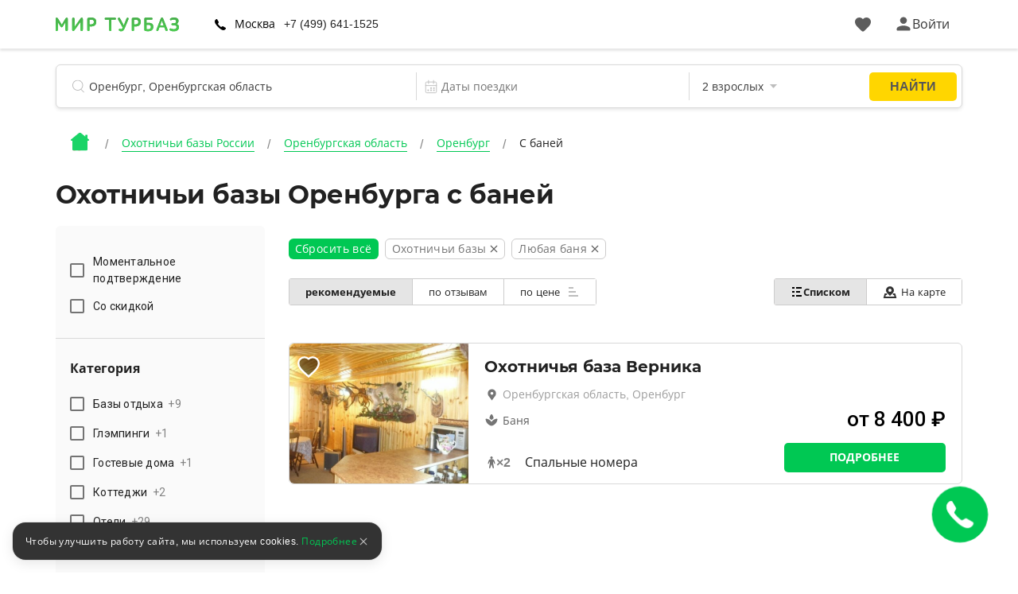

--- FILE ---
content_type: text/html; charset=utf-8
request_url: https://mirturbaz.ru/russia/orenburgskaya/orenburg/hunt/f/bath
body_size: 33331
content:
<!DOCTYPE html>
<html lang="ru">
  <head>
    <meta charset="UTF-8">
    <meta name="viewport" content="width=device-width, user-scalable=no, initial-scale=1.0, maximum-scale=1.0, minimum-scale=1.0">
    <meta http-equiv="X-UA-Compatible" content="ie=edge">
    <meta name="agd-partner-manual-verification" />
    <meta name="description" content="Хотите хорошо поохотиться и комфортно отдохнуть? Охотничьи базы с баней в Оренбурге будут отличным выбором. Описание баз отдыха, реальные фотографии домиков и номеров, стоимость проживания и услуг, независимые отзывы отдыхающих.">
    
    
    
    
    
    
    
    
    
    
    
    
    
    
              <script type="text/javascript"
                id="ymaps-lazy-script"
                charset="utf-8"
                data-src="https://api-maps.yandex.ru/2.1/?apikey=506c1f07-5cbb-4597-bc88-bc9d43b2d5a7&lang=ru_RU">
        </script>

        <link rel="apple-touch-icon" sizes="180x180" href="/apple-touch-icon.png">
        <link rel="icon" type="image/png" sizes="32x32" href="/favicon-32x32.png">
        <link rel="icon" type="image/png" sizes="16x16" href="/favicon-16x16.png">
      <link rel="manifest" href="/site.webmanifest">
      <link rel="mask-icon" href="/safari-pinned-tab.svg" color="#5bbad5">
      <meta name="msapplication-TileColor" content="#2b5797">
      <meta name="theme-color" content="#ffffff">

      <script>
  window.onerror = function(msg, url, lineNo, columnNo, err) {
    var data = new FormData();
    data.append("msg", msg);
    data.append("url", url);
    data.append("lineNo", lineNo);
    data.append("columnNo", columnNo);
    data.append("page_url", window.location.href);
    data.append("stack", err.stack);
    data.append("design_version", "NEW");

    var req = new XMLHttpRequest();
    req.open('POST', '/errors/js', true);
    req.send(data);
    return false;
  }
</script>

    <script src="/packs/new_design/desktop/index-e563d29cfea5e9e596aa.js" defer="defer"></script>


    <meta name="csrf-param" content="authenticity_token" />
<meta name="csrf-token" content="9KdMo9C+8t5euZT3F0oilyZPA2qRLASl5JsKJso1ugT27NhIbpJ8PwmMdDinf+UVvGCQzER69ps+EVVuY4qV0w==" />

          <script>
        window.website_prefix = "";
        window.website_type = "0";
      </script>


    <title>Охотничьи базы Оренбурга с баней, цены, услуги, проживание</title>

      <link rel="stylesheet" media="screen" href="/packs/css/styles/new_design/desktop/filter-fa3dd2cd.css" />
  </head>

  <body class="camp-site-style__bgd-color_main-color">
    <!--Ломает CLS-->
    <div class="wrapper">
      <div class="content">
        <script src="/packs/new_design/desktop/phones_selector/index-98198d09dfd46789d082.js"></script>

<header class="header header-page">
  <div class="header-page-top">
    <div class="container">
      <div class="row">
        <div class="col-12">
          <div class="header-menu">
            <div class="header-menu_left header-menu_part">
              <a class="header-menu__logo logo" href="/">
                <div class="icon icon-logo_c icon-logo-dims"></div>
</a>
                
<input type="hidden"
       id="page-region-id"
       value="192"
>

<div class="header-menu__contact contact">

  <div class="contact-img">
    <div class="icon icon-phone_black icon-phone_black-dims"></div>
  </div>

    
      <div id="regions-phones-desktop-container"
           class="display-none contact-city"
      >
        <a id="region-link"
           class="link_black under under_dot under_dot_gray contact-city__link"
        >
          Москва
        </a>
          <ul id="region-list"
              class="contact-city__list"
          >
          </ul>
      </div>


      <div id="phone-number"
           class="contact-number"
      >
        +7 (499) 641-1525
      </div>


</div>

  <!--
  <script>
    window.onload = function() {
      let yaParams = {
        number: ''
      };
      window.ymReachGoal('header-phone', yaParams);
    };
  </script>
  -->


              <div class="header-menu__btn">
              </div>
            </div>

            <div style="display: flex; align-items: center">
              <a id="favorites-icon" class="header-menu__like like" href="/account/favorites">
                <div class="icon relative likes_green_hovered icon-likes_black icon-likes_black-dims">
                  <div class="user-icon__badge likes__badge favorite-count hidden">
                    0
                  </div>
                </div>
</a>
              <div id="auth-link" class="header-menu_right header-menu_part">
                <a href="#" class="header-menu__auth auth link_green open_popup client-icon" rel="auth-popup">
                  <div class="auth__ico">
                    <div class="icon icon-user_black icon-user_black-dims user_hovered"></div>
                  </div>
                  <div class="auth__name" id="auth_name">
                    Войти
                  </div>
                </a>
              </div>

              <div id="client-menu-link" class="header-menu_right header-menu_part hidden">
  <div class="header-icons">
    <a id="books-icon" class="header-menu__icon" href="/account/my_books">
      <div class="icon relative books_green_hovered icon-books_black icon-books_black-dims">
        <div class="user-icon__badge active-count hidden">
          
        </div>
      </div>
</a>  </div>

  <a class="client-icon header-menu__auth auth link_green header_auth  ">
    <div class="auth__ico auth__ico-dark"></div>
    <div class="auth__name client-name">
        Войти
    </div>
  </a>

  <div id="client-menu" class="client-menu hidden ">

  <a class="client-menu__item" href="/account/my_books">
    <div class="client-menu__item-flex">
      <div class="icon-books_black icon-books_black-dims"></div><div>Мои бронирования</div>
    </div>
  </a>

  <a class="client-menu__item" href="/account/bonuses">
    <div class="client-menu__item-flex">
      <div class="icon-bonuses_black icon-bonuses_black-dims"></div><div>Бонусы</div>
    </div>
    <div class="bonuses-container">
      <div class="bonuses-count"></div>
    </div>
  </a>

  <a class="client-menu__item" href="/account/profile" target="_self">
    <div class="client-menu__item-flex">
      <div class="icon-profile_black icon-profile_black-dims"></div><div>Профиль</div>
    </div>
  </a>

<!--  <div class="client-menu__border"></div>-->

<!--  <a class="client-menu__item">-->
<!--    <div class="client-menu__item-flex">-->
<!--      <div class="icon-support_black icon-support_black-dims"></div><div>Поддержка</div>-->
<!--    </div>-->
<!--  </a>-->

<!--  <div class="client-menu__border"></div>-->

  <a class="auth-logout client-menu__item">
    <div class="client-menu__item-flex">
      <div class="icon-logout_black icon-logout_black-dims"></div><div>Выйти</div>
    </div>
  </a>
</div>

</div>

<script src="/packs/new_design/desktop/client_profile-7bf65e188c684b0fee6f.js"></script>

            </div>
          </div>
        </div>
      </div>
    </div>
  </div>

    <div class="container">
      <div class="row">
        <div class="col-12">
          <script src="/packs/new_design/common/search_widget/index-270e02324cd7ee48c46e.js" defer="defer"></script>
<link rel="stylesheet" media="screen" href="/packs/css/styles/new_design/desktop/search-dc6bdaf1.css" />


<div class="header-search search">
  <form id="search-form" class="search-form" action="/search/search" accept-charset="UTF-8" method="get"><input name="utf8" type="hidden" value="&#x2713;" />
    <div class="search-item search-item__name"> <!-- typeahead.jquery.js:216 -->

      <svg width="16" height="17" viewbox="0 0 16 17" fill="none" xmlns="http://www.w3.org/2000/svg">
        <mask id="mask0" mask-type="alpha" maskunits="userSpaceOnUse" x="0" y="0" width="16" height="17">
          <path fill-rule="evenodd" clip-rule="evenodd" d="M7.16895 14.3174C3.20996 14.3174 0 11.1123 0 7.15869C0 3.20508 3.20996 0 7.16895 0C11.1279 0 14.3379 3.20508 14.3379 7.15869C14.3379 9.21362 13.4707 11.0664 12.082 12.3721C12.1025 12.387 12.1211 12.4033 12.1396 12.4216L15.8506 16.127C15.9502 16.2266 16 16.3572 16 16.4878C16 16.6189 15.9502 16.75 15.8506 16.8501C15.6504 17.0498 15.3262 17.0498 15.126 16.8501L11.416 13.1448C11.373 13.1016 11.3389 13.0525 11.3145 13C10.1445 13.8296 8.71289 14.3174 7.16895 14.3174ZM7.16895 13.2949C10.5625 13.2949 13.3135 10.5476 13.3135 7.15869C13.3135 3.77002 10.5625 1.02271 7.16895 1.02271C3.77539 1.02271 1.02441 3.77002 1.02441 7.15869C1.02441 10.5476 3.77539 13.2949 7.16895 13.2949Z" fill="black" />
        </mask>

        <g mask="url(#mask0)">
          <rect width="20" height="20" fill="#BDBDBD" />
        </g>
      </svg>

      <input type="text" name="search_string" id="search_string" value="" autocomplete="off" class="search-item__input search-object" placeholder="Название базы отдыха, регион или водоём" dir="auto" spellcheck="false" />

      <input type="hidden" name="search_id" id="search_id" />

      <input type="hidden" name="search_type" id="search_type" />

      <input type="hidden" name="search_obj_type" id="search_obj_type" value="Базы отдыха" />

      <input type="hidden" name="old_search_id" id="old_search_id" />

      <input type="hidden" name="old_search_type" id="old_search_type" />

      <input type="hidden" name="sight_id" id="sight_id" />

      <input type="hidden" name="template_id" id="template_id" value="7" />

      <input type="hidden" name="category_id" id="category_id" value="3" />

    </div>

      <div class="search-item search-item__date">
        <input type="hidden" name="date_start" id="date_start" />
        <input type="hidden" name="date_end" id="date_end" />

        <svg width="20" height="20" viewBox="0 0 20 20" fill="none" xmlns="http://www.w3.org/2000/svg">
          <rect x="2.5" y="3.5" width="15" height="15" rx="1.5" stroke="#BDBDBD"/>
          <rect x="2" y="8" width="16" height="1" fill="#BDBDBD"/>
          <rect x="7" y="1" width="5" height="1" transform="rotate(90 7 1)" fill="#BDBDBD"/>
          <rect x="14" y="1" width="5" height="1" transform="rotate(90 14 1)" fill="#BDBDBD"/>
          <rect x="5" y="14" width="2" height="2" fill="#BDBDBD"/>
          <rect x="9" y="11" width="2" height="2" fill="#BDBDBD"/>
          <rect x="9" y="14" width="2" height="2" fill="#BDBDBD"/>
          <rect x="13" y="11" width="2" height="2" fill="#BDBDBD"/>
          <rect x="13" y="14" width="2" height="2" fill="#BDBDBD"/>
        </svg>

        <div class="search-item__date_calendar">
          <input type="text" name="dates" id="dates" class="search-item__input range" placeholder="Даты поездки" readonly="readonly" autocomplete="off" />
          <input type="text" name="nights_count" id="nights_count" class="search-item__input nights" readonly="readonly" autocomplete="off" />
        </div>
      </div>

      <div class="search-item search-item__guest">
        <input type="text" name="total_adults_count" id="total_adults_count" class="search-item__input counter adult_pair" readonly="readonly" autocomplete="off" />

        <input type="text" id="" value="" class="search-item__input adult adult_pair" readonly="readonly" autocomplete="off" />

        <input type="text" name="total_children_count" id="total_children_count" class="search-item__input counter child_pair" readonly="readonly" autocomplete="off" />

        <input type="text" id="" value="" class="search-item__input child child_pair" readonly="readonly" autocomplete="off" />

        <input type="text" name="with_pet_string" id="with_pet_string" value="питомец" class="search-item__input pet hidden" readonly="readonly" autocomplete="off" />

      
      <svg width="9" height="5" viewbox="0 0 9 5" fill="#BDBDBD" xmlns="http://www.w3.org/2000/svg">
          <path fill-rule="evenodd" clip-rule="evenodd" d="M0 0L4.5 5L9 0H0Z"/>
        </svg>
      </div>

    <button class="btn btn_border hidden"
            id="reset_search_data"
    >
        <span class="text_f12">
          Сброс
        </span>
    </button>

    <input type="submit" value="Найти" id="search_button" class="btn_form" data-disable-with="Найти" />

    <div class="guest search-drop">
      <div class="guest-wrap">
        <div class="guest-line">
          <div class="guest-line__title">
            Взрослые
          </div>

          <div class="guest-line__count">
            <div class="less guest-line__count-btn "
                 target_input="count_guests"
            >
              <svg width="16" height="2" viewbox="0 0 16 2" fill="none" xmlns="http://www.w3.org/2000/svg">
                <path d="M1 1H15" stroke="#DADADA" stroke-width="2" stroke-linecap="square" />
              </svg>
            </div>

            <input type="hidden" name="count_guests" id="count_guests" value="2" max="25" min="1" />

            <div class="guest-line__count-numb" id="count_guests_numb">
              2
            </div>

            <div class="more guest-line__count-btn"
                 target_input="count_guests"
            >
              <svg width="16" height="16" viewbox="0 0 16 16" fill="none" xmlns="http://www.w3.org/2000/svg">
                <path d="M8 1V15" stroke="#00C853" stroke-width="2" stroke-linecap="square" />
                <path d="M15 8H1" stroke="#00C853" stroke-width="2" stroke-linecap="square" />
              </svg>
            </div>
          </div>
        </div>

        <div class="guest-line">
          <div class="guest-line__title">
            Дети
          </div>

          <div class="guest-line__count">
            <div class="less guest-line__count-btn "
                 target_input="children_count"
            >
              <svg width="16" height="2" viewbox="0 0 16 2" fill="none" xmlns="http://www.w3.org/2000/svg">
                <path d="M1 1H15" stroke="#DADADA" stroke-width="2" stroke-linecap="square" />
              </svg>
            </div>

            <input type="hidden" name="children_count" id="children_count" value="0" max="10" />

            <div class="guest-line__count-numb" id="children_count_numb">
              0
            </div>

            <div class="more guest-line__count-btn"
                 target_input="children_count"
            >
              <svg width="16" height="16" viewbox="0 0 16 16" fill="none" xmlns="http://www.w3.org/2000/svg">
                <path d="M8 1V15" stroke="#00C853" stroke-width="2" stroke-linecap="square" />
                <path d="M15 8H1" stroke="#00C853" stroke-width="2" stroke-linecap="square" />
              </svg>
            </div>
          </div>
        </div>

        <div class="guest-child"
             id="guest-child-title"
             style="display: none"
        >
          <div class="guest-child__title">
            Возраст детей
          </div>

          <div class="guest-child__input"
               default_age="8"
               id="children_ages"
               data-ages="[]"
          >
          </div>
        </div>
        <div class="mdc-form-field">
  <div class="mdc-checkbox">
      <input type="checkbox" name="with_pet" id="with_pet" value="true" class="mdc-checkbox__native-control with_pet_checkbox" />

    <div class="mdc-checkbox__background">
      <svg class="mdc-checkbox__checkmark"
           viewBox="0 0 24 24">
        <path class="mdc-checkbox__checkmark-path"
              fill="none"
              d="M1.73,12.91 8.1,19.28 22.79,4.59"/>
      </svg>
      <div class="mdc-checkbox__mixedmark"></div>
    </div>
  </div>
  <label for="with_pet">Путешествую с питомцем</label>
</div>

      </div>

      <span id="closeGuestsModal"
            class="btn date-btn__item date-btn__item_left"
      >
        Применить
      </span>
    </div>
</form></div>

        </div>
      </div>
    </div>

  <div class="header-page-bread bread">
  <div class="container">
    <div class="row">
      <div class="col-12">
          <ul class="bread-list" itemscope itemtype="https://schema.org/BreadcrumbList">
            <li class="bread-list__item">
              <div>
                <a href="/">      <div class="icon icon-house_c icon-house_c-dims"></div>
</a>
              </div>
            </li>
              <li class="bread-list__item" itemprop="itemListElement" itemscope itemtype="https://schema.org/ListItem">
                  <a class="bread-list__link text_f14 under under_line" itemprop="item" href="/russia/hunt">
                    <span itemprop="name">Охотничьи базы России</span>
</a>                <meta itemprop="position" content="1"/>
              </li>
              <li class="bread-list__item" itemprop="itemListElement" itemscope itemtype="https://schema.org/ListItem">
                  <a class="bread-list__link text_f14 under under_line" itemprop="item" href="/russia/orenburgskaya/hunt">
                    <span itemprop="name">Оренбургская область</span>
</a>                <meta itemprop="position" content="2"/>
              </li>
              <li class="bread-list__item" itemprop="itemListElement" itemscope itemtype="https://schema.org/ListItem">
                  <a class="bread-list__link text_f14 under under_line" itemprop="item" href="/russia/orenburgskaya/orenburg/hunt">
                    <span itemprop="name">Оренбург</span>
</a>                <meta itemprop="position" content="3"/>
              </li>
              <li class="bread-list__item" itemprop="itemListElement" itemscope itemtype="https://schema.org/ListItem">
                  <div class="bread-list__link text_f14" itemprop="name"
                  >
                    С баней
                  </div>
                <meta itemprop="position" content="4"/>
              </li>
          </ul>
      </div>
    </div>
  </div>
</div>

</header>

<script src="/packs/new_design/desktop/client_profile-7bf65e188c684b0fee6f.js"></script>

        
  <script src="/packs/new_design/desktop/filter-023f9406b28e1a4c5458.js" defer="defer"></script>
<script src="/packs/new_design/common/daily_offers_timer/index-8501cb2a29ceeb38ce18.js" defer="defer"></script>







  <section class="for-robots" style="display: none">
    <div class="inner">
      <article class="founded-camps">
        <div class="founded_camps_header">
          <div class="h1">
            <span></span>
          </div>

          <div class="hello_robots">
  <div class="h2">Найдено предложений: <span class="bold">1</span></div>
  <div class="founded-camps-llst">
    <section class="not-used-camp-card">
      <div class="leftside">
        <div class="photo">
          <div class="item-photo-prev" id="item-photo-prev"></div>
          <img data-src="/uploads/picture/pic/31544/big_image.jpg"
               class="item-photo"
               id="item-photo"
               alt="Охотничья база Верника, Оренбургская область, Оренбург Оренбург Известковое"
          />
          <div class="item-photo-next" id="item-photo-next"></div>
        </div>
      </div>

      <div class="description">
        <div class="title">
          <a href="/russia/orenburgskaya/vernika"
             class="title-link"
             target="_self"
             
          >
            Охотничья база Верника
          </a>
        </div>
        <p>Охотник уедет с трофеем</p>


        <div class="apartments">
          <p class="apartments-header">1 вариант размещения: </p>

            <a class="button"
               title="Забронировать Охотничья база Верника"
               href="/russia/orenburgskaya/vernika#rooms"
               
            >
              Забронировать
            </a>
            <ul>
                <li>
                  <span title="Количество человек" class="ppl-amount">
                    <span>2</span>
                  </span>

                  <span class="apartment-price">
                    от 8400 руб
                  </span>

                  <div class="apartment-name">
                    <div class="overwhite"></div>

                    <div target="_self"
                       href="/russia/orenburgskaya/vernika#3971"
                       class="apartment-link"
                       
                    >
                      Спальные номера
                    </div>
                  </div>
                </li>
            </ul>
        </div>
      </div>
    </section>
  </div>
</div>


        </div>
      </article>

      <aside class="filter-aside">
        <form class="filter">
          <div id="filter">
            <div title="Фильтр по названию"
                 text-search
                 is-disabled="isDisabled"
            ></div>

            <div price-slider
                 is-disabled="isDisabled"
            ></div>

            <fieldset id="prices-fieldset"
                      class="for_robots"
            >
              <hr/>

              <h3 for="amount">Цена</h3>
              от
              <input type="number"
                     id="price-val-min"
              />
              до
              <input type="number"
                     id="price-val-max"
              />

              <span class="rouble">руб.</span>
            </fieldset>

            <fieldset class="for_robots">
              <hr/>

                <h3>
                  Расстояние от Оренбурга
                </h3>

              <nobr>
                не более
                <input type="number"
                       id="distance-val"
                />
                км
              </nobr>

              <div id="distance-slider"></div>
            </fieldset>

              <fieldset>
                <hr/>

                <div class="controls">
                  <h3>
                    Водоемы поблизости
                  </h3>

                    <span class="for_robots">
                          <div>
                            <input type="checkbox"/>

                            <span>
                              Река Урал
                            </span>
                          </div>
                      </span>

                    <div filtered-checkbox
                         group="waters"
                         is-disabled="isDisabled"
                         names-list="filter_params.waters"
                    >
                    </div>
                  </div>
                </fieldset>

              <fieldset>
                <hr/>

                <div class="controls">
                  <h3>
                    Услуги
                  </h3>
                    <span class="for_robots">
                        <div>
                          <input type="checkbox"/>

                          <span>
                            Wi-Fi на территории
                          </span>
                        </div>
                        <div>
                          <input type="checkbox"/>

                          <span>
                            Ресторан
                          </span>
                        </div>
                        <div>
                          <input type="checkbox"/>

                          <span>
                            Бассейн
                          </span>
                        </div>
                        <div>
                          <input type="checkbox"/>

                          <span>
                            Пляж
                          </span>
                        </div>
                        <div>
                          <input type="checkbox"/>

                          <span>
                            Баня / сауна
                          </span>
                        </div>
                        <div>
                          <input type="checkbox"/>

                          <span>
                            Спортивные площадки
                          </span>
                        </div>
                        <div>
                          <input type="checkbox"/>

                          <span>
                            Кафе / Столовая
                          </span>
                        </div>
                        <div>
                          <input type="checkbox"/>

                          <span>
                            Всё включено
                          </span>
                        </div>
                        <div>
                          <input type="checkbox"/>

                          <span>
                            Детская площадка
                          </span>
                        </div>
                        <div>
                          <input type="checkbox"/>

                          <span>
                            Корпоративный отдых
                          </span>
                        </div>
                        <div>
                          <input type="checkbox"/>

                          <span>
                            Конференц-зал
                          </span>
                        </div>
                        <div>
                          <input type="checkbox"/>

                          <span>
                            Кемпинг
                          </span>
                        </div>
                        <div>
                          <input type="checkbox"/>

                          <span>
                            Верховая езда / Конные прогулки
                          </span>
                        </div>
                        <div>
                          <input type="checkbox"/>

                          <span>
                            Парковка / Автостоянка
                          </span>
                        </div>
                        <div>
                          <input type="checkbox"/>

                          <span>
                            СПА
                          </span>
                        </div>
                        <div>
                          <input type="checkbox"/>

                          <span>
                            Термальные источники
                          </span>
                        </div>
                        <div>
                          <input type="checkbox"/>

                          <span>
                            Экскурсионное обслуживание
                          </span>
                        </div>
                        <div>
                          <input type="checkbox"/>

                          <span>
                            Отопление
                          </span>
                        </div>
                        <div>
                          <input type="checkbox"/>

                          <span>
                            Места для курения
                          </span>
                        </div>
                        <div>
                          <input type="checkbox"/>

                          <span>
                            Размещение с домашними животными
                          </span>
                        </div>
                        <div>
                          <input type="checkbox"/>

                          <span>
                            Сердечно-сосудистые заболевания
                          </span>
                        </div>
                        <div>
                          <input type="checkbox"/>

                          <span>
                            Желудочно-кишечный тракт
                          </span>
                        </div>
                        <div>
                          <input type="checkbox"/>

                          <span>
                            Болезни крови и кроветворных органов
                          </span>
                        </div>
                        <div>
                          <input type="checkbox"/>

                          <span>
                            Опорно-двигательный аппарат
                          </span>
                        </div>
                        <div>
                          <input type="checkbox"/>

                          <span>
                            Нервная система
                          </span>
                        </div>
                        <div>
                          <input type="checkbox"/>

                          <span>
                            Гинекология
                          </span>
                        </div>
                        <div>
                          <input type="checkbox"/>

                          <span>
                            Почки и мочевыводящие пути
                          </span>
                        </div>
                        <div>
                          <input type="checkbox"/>

                          <span>
                            Органы дыхания
                          </span>
                        </div>
                        <div>
                          <input type="checkbox"/>

                          <span>
                            ЛОР-органы
                          </span>
                        </div>
                        <div>
                          <input type="checkbox"/>

                          <span>
                            Эндокринная система и обмен веществ
                          </span>
                        </div>
                        <div>
                          <input type="checkbox"/>

                          <span>
                            Офтальмология
                          </span>
                        </div>
                        <div>
                          <input type="checkbox"/>

                          <span>
                            Аллергозы
                          </span>
                        </div>
                        <div>
                          <input type="checkbox"/>

                          <span>
                            Заболевания кожи
                          </span>
                        </div>
                        <div>
                          <input type="checkbox"/>

                          <span>
                            Стоматология
                          </span>
                        </div>
                        <div>
                          <input type="checkbox"/>

                          <span>
                            Психические заболевания
                          </span>
                        </div>
                        <div>
                          <input type="checkbox"/>

                          <span>
                            Семейный отдых
                          </span>
                        </div>
                        <div>
                          <input type="checkbox"/>

                          <span>
                            В лесу
                          </span>
                        </div>
                        <div>
                          <input type="checkbox"/>

                          <span>
                            Анимационный персонал
                          </span>
                        </div>
                        <div>
                          <input type="checkbox"/>

                          <span>
                            В горах
                          </span>
                        </div>
                        <div>
                          <input type="checkbox"/>

                          <span>
                            Урологические  заболевания
                          </span>
                        </div>
                        <div>
                          <input type="checkbox"/>

                          <span>
                            Восстановление после родов
                          </span>
                        </div>
                        <div>
                          <input type="checkbox"/>

                          <span>
                            Заболевания и травмы спинного мозга
                          </span>
                        </div>
                        <div>
                          <input type="checkbox"/>

                          <span>
                            Косметология
                          </span>
                        </div>
                        <div>
                          <input type="checkbox"/>

                          <span>
                            Оздоровление беременных женщин
                          </span>
                        </div>
                        <div>
                          <input type="checkbox"/>

                          <span>
                            Производственные и экологические отравления
                          </span>
                        </div>
                        <div>
                          <input type="checkbox"/>

                          <span>
                            Реабилитация онкологических больных
                          </span>
                        </div>
                        <div>
                          <input type="checkbox"/>

                          <span>
                            Реабилитация после инсультов
                          </span>
                        </div>
                        <div>
                          <input type="checkbox"/>

                          <span>
                            Реабилитация после инфаркта
                          </span>
                        </div>
                        <div>
                          <input type="checkbox"/>

                          <span>
                            Реабилитация после заболеваний или травм
                          </span>
                        </div>
                        <div>
                          <input type="checkbox"/>

                          <span>
                            Кэшбэк
                          </span>
                        </div>
                        <div>
                          <input type="checkbox"/>

                          <span>
                            Реабилитация после COVID-19
                          </span>
                        </div>
                        <div>
                          <input type="checkbox"/>

                          <span>
                            Первая береговая линия
                          </span>
                        </div>
                        <div>
                          <input type="checkbox"/>

                          <span>
                            DETOX
                          </span>
                        </div>
                        <div>
                          <input type="checkbox"/>

                          <span>
                            Прокат питбайка
                          </span>
                        </div>
                        <div>
                          <input type="checkbox"/>

                          <span>
                            Бальнеотерапия
                          </span>
                        </div>
                        <div>
                          <input type="checkbox"/>

                          <span>
                            Фитотерапия
                          </span>
                        </div>
                        <div>
                          <input type="checkbox"/>

                          <span>
                            Ингаляции
                          </span>
                        </div>
                        <div>
                          <input type="checkbox"/>

                          <span>
                            Ванна радоновая
                          </span>
                        </div>
                        <div>
                          <input type="checkbox"/>

                          <span>
                            Омоложение
                          </span>
                        </div>
                        <div>
                          <input type="checkbox"/>

                          <span>
                            Иглоукалывание
                          </span>
                        </div>
                        <div>
                          <input type="checkbox"/>

                          <span>
                            Озонотерапия
                          </span>
                        </div>
                        <div>
                          <input type="checkbox"/>

                          <span>
                            Магнитотерапия
                          </span>
                        </div>
                        <div>
                          <input type="checkbox"/>

                          <span>
                            Криосауна
                          </span>
                        </div>
                        <div>
                          <input type="checkbox"/>

                          <span>
                            Акупунктура (иглоукалывание)
                          </span>
                        </div>
                        <div>
                          <input type="checkbox"/>

                          <span>
                            Барокамера
                          </span>
                        </div>
                        <div>
                          <input type="checkbox"/>

                          <span>
                            Бассейн с минеральной водой
                          </span>
                        </div>
                        <div>
                          <input type="checkbox"/>

                          <span>
                            Пантовые ванны
                          </span>
                        </div>
                        <div>
                          <input type="checkbox"/>

                          <span>
                            Ванна хвойная
                          </span>
                        </div>
                        <div>
                          <input type="checkbox"/>

                          <span>
                            Грязевые аппликации
                          </span>
                        </div>
                        <div>
                          <input type="checkbox"/>

                          <span>
                            Дарсонвализация
                          </span>
                        </div>
                        <div>
                          <input type="checkbox"/>

                          <span>
                            Лазеротерапия
                          </span>
                        </div>
                        <div>
                          <input type="checkbox"/>

                          <span>
                            Орошение глаз
                          </span>
                        </div>
                        <div>
                          <input type="checkbox"/>

                          <span>
                            Орошение лица
                          </span>
                        </div>
                        <div>
                          <input type="checkbox"/>

                          <span>
                            Психотерапия
                          </span>
                        </div>
                        <div>
                          <input type="checkbox"/>

                          <span>
                            Талассотерапия
                          </span>
                        </div>
                        <div>
                          <input type="checkbox"/>

                          <span>
                            УФО-терапия
                          </span>
                        </div>
                        <div>
                          <input type="checkbox"/>

                          <span>
                            Ударно-волновая терапия
                          </span>
                        </div>
                        <div>
                          <input type="checkbox"/>

                          <span>
                            Циркулярный душ
                          </span>
                        </div>
                        <div>
                          <input type="checkbox"/>

                          <span>
                            Электрогрязелечение (Гальваногрязелечение)
                          </span>
                        </div>
                        <div>
                          <input type="checkbox"/>

                          <span>
                            Климат
                          </span>
                        </div>
                        <div>
                          <input type="checkbox"/>

                          <span>
                            Лечебная грязь
                          </span>
                        </div>
                        <div>
                          <input type="checkbox"/>

                          <span>
                            Минеральные воды (для наружного применения)
                          </span>
                        </div>
                        <div>
                          <input type="checkbox"/>

                          <span>
                            Минеральные воды (питьевые)
                          </span>
                        </div>
                        <div>
                          <input type="checkbox"/>

                          <span>
                            Электросон
                          </span>
                        </div>
                        <div>
                          <input type="checkbox"/>

                          <span>
                            Теплолечение
                          </span>
                        </div>
                        <div>
                          <input type="checkbox"/>

                          <span>
                            Детская кроватка
                          </span>
                        </div>
                        <div>
                          <input type="checkbox"/>

                          <span>
                            С отдельными домиками
                          </span>
                        </div>
                        <div>
                          <input type="checkbox"/>

                          <span>
                            Аквааэробика и/или лечебная гимнастика в воде
                          </span>
                        </div>
                        <div>
                          <input type="checkbox"/>

                          <span>
                            Гальванизация
                          </span>
                        </div>
                        <div>
                          <input type="checkbox"/>

                          <span>
                            Янтарная терапия
                          </span>
                        </div>
                    </span>

                  <div filtered-checkbox
                       group="tags"
                       is-disabled="isDisabled"
                       names-list="filter_params.camp_service_tags"
                  >
                  </div>
                </div>
              </fieldset>
            </div>
          </form>
        </aside>
      </div>
    </section>


<div class="call open_popup" rel="call-back" data-schedule="[{&quot;day&quot;:1,&quot;time_from&quot;:&quot;08:00&quot;,&quot;time_to&quot;:&quot;19:50&quot;,&quot;enabled&quot;:true},{&quot;day&quot;:2,&quot;time_from&quot;:&quot;08:00&quot;,&quot;time_to&quot;:&quot;19:50&quot;,&quot;enabled&quot;:true},{&quot;day&quot;:3,&quot;time_from&quot;:&quot;08:00&quot;,&quot;time_to&quot;:&quot;19:50&quot;,&quot;enabled&quot;:true},{&quot;day&quot;:4,&quot;time_from&quot;:&quot;08:00&quot;,&quot;time_to&quot;:&quot;19:50&quot;,&quot;enabled&quot;:true},{&quot;day&quot;:5,&quot;time_from&quot;:&quot;08:00&quot;,&quot;time_to&quot;:&quot;19:50&quot;,&quot;enabled&quot;:true},{&quot;day&quot;:6,&quot;time_from&quot;:&quot;08:00&quot;,&quot;time_to&quot;:&quot;19:50&quot;,&quot;enabled&quot;:true},{&quot;day&quot;:0,&quot;time_from&quot;:&quot;08:00&quot;,&quot;time_to&quot;:&quot;19:50&quot;,&quot;enabled&quot;:true}]" id="callback_btn">
  <a class="call-ico flex-center" href="#" id="call-back-open_fixed">
    <svg width="32" height="32" viewbox="0 0 32 32" fill="none" xmlns="http://www.w3.org/2000/svg">
      <path d="M23.965 20.7146C23.4002 20.3835 22.7059 20.3904 22.1438 20.7243L19.2972 22.4203C18.66 22.8001 17.8642
               22.7556 17.2799 22.2993C16.2698 21.5104 14.6434 20.1831 13.2284 18.7682C11.8135 17.3532 10.4862 15.7268
               9.69732 14.7167C9.24098 14.1324 9.19646 13.3366 9.57628 12.6993L11.2723 9.85276C11.6076 9.29068 11.6104
               8.59086 11.2792 8.026L7.10256 0.891447C6.69769 0.201366 5.89353 -0.138109 5.1158 0.0524977C4.36032
               0.236148 3.37946 0.684145 2.3513 1.7137C-0.868156 4.93315 -2.57806 10.3634 9.52898 22.4704C21.636 34.5774
               27.0648 32.8689 30.2857 29.6481C31.3166 28.6171 31.7632 27.6349 31.9483 26.878C32.1361 26.1017 31.8022
               25.3031 31.1135 24.8996C29.3939 23.8937 25.6847 21.7219 23.965 20.7146Z"
        />
    </svg>
  </a>
</div>

<div class="popup call-back" id="call-back">
  <div>
    <span class="popup-close popup-close_white flex-center">
      <div class="icon icon-close-gray icon-close-gray-dims"><!-- icon-close-gray --></div>
    </span>
    <h4 class="popup-top__title">
      Перезвоните мне
    </h4>
  </div>

  <div class="popup-body">
    <div class="call-wrap">
      <form action="#" class="call-form main-form">
        <div class="call-form-wrap">
          <div class="mdc-text-field call-form__input">
            <input type="text" id="name" class="mdc-text-field__input">
            <label class="mdc-floating-label" for="name">
              Имя
            </label>
            <div class="mdc-line-ripple"></div>
          </div>
          <span class="errors_name"></span>

          <div class="mdc-text-field call-form__input">
            <input type="text" id="number" class="mdc-text-field__input">
            <label class="mdc-floating-label" for="number">
              Номер телефона <span>*</span>
            </label>
            <div class="mdc-line-ripple"></div>
          </div>
          <span class="errors_phone"></span>
          <!--
          <div class="subtitle_bold call-form__title">
            Время звонка
          </div>
          <div class="mdc-select demo-width-class main-form-input coop__input">
            <input type="hidden" name="region">
            <i class="mdc-select__dropdown-icon"></i>
            <div class="mdc-select__selected-text"></div>
            <div class="mdc-select__menu mdc-menu mdc-menu-surface demo-width-class">
              <ul class="mdc-list">
                <li class="mdc-list-item" data-value="v1">
                  Вариант 1
                </li>
                <li class="mdc-list-item" data-value="v2">
                  Вариант 2
                </li>
                <li class="mdc-list-item" data-value="v3">
                  Вариант 3
                </li>
              </ul>
            </div>
            <span class="mdc-floating-label">Сейчас</span>
            <div class="mdc-line-ripple"></div>
          </div>
          -->
          <p class="text_f14 call-form__text">
            Нажимая «Перезвоните мне», вы даёте согласие на обработку своих персональных данных.
          </p>
        </div>
        <div class="popup-btn">
          <button class="btn btn_form btn_block"
                  data-callable-id="400"
                  data-callable-type="City"
                  type="submit"
          >
            Перезвоните мне
          </button>
          <div class="call-back-loader hidden" id="progress">
            <img src="/packs/media/images/loaderonwhite-a6ab1622.gif" />
          </div>
        </div>
      </form>
    </div>
  </div>
</div>

<link rel="stylesheet" media="screen" href="/packs/css/styles/new_design/callback_widget/desktop/index-24a95a13.css" />


<script src="/packs/new_design/common/callback_widget/index-5a865d8e2b62395d5f40.js"></script>


<!--banner NewYear-->
<!--/banner NewYear-->


<div class="container">
  <div class="row">
    <div class="col-12">
      <div class="page-title">
        <h1>Охотничьи базы Оренбурга с баней  </h1>
      </div>
    </div>
  </div>
</div>

<div id="filter"
     data-react-class="FilterDesktop"
     data-react-props='{"region_work_with":true,"river":null,"river_contracted_camp_exist":false,"s_params":{"search_id":400,"search_type":"city","search_string":"Оренбург, Оренбургская область","count_guests":2,"children_ages":[],"with_pet":false},"is_foreign":false,"is_mirturbaz":true,"seo_h1":"Охотничьи базы Оренбурга с баней  ","filter_params":{"page_size":15,"available_integrations":[17,15,16,25,21,"6_0","6_1","6_2","6_3"],"project":"mirturbaz.ru","max_guests_count":25,"max_children_count":10,"default_child_age":8,"max_children_age":17,"sanatorium_seo_page":false,"food_types":[{"id":0,"name":"Без питания"},{"id":1,"name":"Завтрак"},{"id":5,"name":"Обед"},{"id":6,"name":"Ужин"},{"id":7,"name":"Завтрак + обед"},{"id":9,"name":"Завтрак + ужин"},{"id":8,"name":"Обед + ужин"},{"id":3,"name":"Завтрак + обед + ужин"},{"id":4,"name":"Все включено"},{"id":10,"name":"Завтрак шведский стол"},{"id":11,"name":"Континентальный завтрак"}],"stars":[{"id":5,"name":"5 звезд"},{"id":4,"name":"4 звезды"},{"id":3,"name":"3 звезды"},{"id":2,"name":"2 звезды"},{"id":1,"name":"1 звезда"},{"id":0,"name":"Без звезд"}],"all_camp_categories":[{"id":299,"name":"Апарт-отели"},{"id":1,"name":"Базы отдыха"},{"id":349,"name":"Бутик-отели"},{"id":358,"name":"Глэмпинги"},{"id":48,"name":"Горнолыжные курорты"},{"id":82,"name":"Городки отдыха"},{"id":8,"name":"Гостевые дома"},{"id":34,"name":"Гостевые комплексы"},{"id":46,"name":"Гостиные дворы"},{"id":27,"name":"Дачные клубы"},{"id":86,"name":"Дома-отели"},{"id":329,"name":"Домики"},{"id":99,"name":"Загородные дома"},{"id":9,"name":"Загородные клубы"},{"id":33,"name":"Кемпинги"},{"id":110,"name":"Клубы"},{"id":77,"name":"Комплексы"},{"id":41,"name":"Комплексы отдыха"},{"id":3,"name":"Коттеджи"},{"id":117,"name":"Коттеджные комплексы"},{"id":348,"name":"Курортные отели"},{"id":60,"name":"Спорт-отели"},{"id":4,"name":"Турбазы"},{"id":93,"name":"Туристические деревни"},{"id":357,"name":"Экофермы"},{"id":53,"name":"Туркомплексы"},{"id":287,"name":"Туристические усадьбы"},{"id":331,"name":"Агроусадьб"},{"id":360,"name":"Семейные курорты"},{"id":266,"name":"Апартаменты"},{"id":176,"name":"Базы активного отдыха"},{"id":125,"name":"Базы семейного отдыха"},{"id":30,"name":"Виллы"},{"id":127,"name":"Горнолыжные базы"},{"id":359,"name":"Гостиные дома"},{"id":89,"name":"Дачные отели"},{"id":130,"name":"Дома"},{"id":367,"name":"Закрытые клубы"},{"id":216,"name":"Дома рыбака"},{"id":363,"name":"Загородные резиденции"},{"id":154,"name":"Загородные комплексы"},{"id":279,"name":"Клуб-отели"},{"id":151,"name":"Конно-туристические базы"},{"id":156,"name":"Лесные отели"},{"id":327,"name":"Лечебные центры"},{"id":62,"name":"Мини-гостиницы"},{"id":69,"name":"Мини-отели"},{"id":262,"name":"Мотели"},{"id":58,"name":"Палаточные городки"},{"id":173,"name":"Палаточные лагеря"},{"id":47,"name":"Пансионаты"},{"id":169,"name":"Плавбазы"},{"id":43,"name":"Санатории"},{"id":137,"name":"Частные дома"},{"id":18,"name":"Усадьбы"},{"id":330,"name":"Шале"},{"id":61,"name":"Эко-отели"},{"id":199,"name":"Яхт-клубы"},{"id":121,"name":"Охотхозяйства"},{"id":362,"name":"Детские лагеря"},{"id":350,"name":"Евро-хостелы"},{"id":246,"name":"Клубы отдыха"},{"id":361,"name":"Коттеджные клубы"},{"id":283,"name":"Лыжные базы"},{"id":227,"name":"Отель-клубы"},{"id":101,"name":"Парки отдыха"},{"id":252,"name":"Плавучие гостиницы"},{"id":87,"name":"Рыболовно-охотничьи клубы"},{"id":25,"name":"Рыболовно-охотничьи базы"},{"id":225,"name":"Спортивные базы отдыха"},{"id":35,"name":"Спортивно-оздоровительные комплексы"},{"id":5,"name":"Туристические базы"},{"id":96,"name":"Туристические базы отдыха"},{"id":29,"name":"Туристические клубы"},{"id":19,"name":"Туристические комплексы"},{"id":12,"name":"Центры активного отдыха"},{"id":50,"name":"Центры отдыха"},{"id":64,"name":"Частные усадьбы"},{"id":217,"name":"Частные домовладения"},{"id":343,"name":"Гостевые деревни"},{"id":134,"name":"Гостевые дворы"},{"id":171,"name":"Гостевые дома-музей"},{"id":339,"name":"Загородный мини-отель"},{"id":338,"name":"Кемпинг-отели"},{"id":223,"name":"Охотничьи клубы"},{"id":70,"name":"Охотничьи хозяйства"},{"id":333,"name":"Хостелы"},{"id":123,"name":"Охотничьи базы"},{"id":332,"name":"Пляжные клубы"},{"id":335,"name":"Ресторанно-гостиничные комплексы"},{"id":11,"name":"Рыболовные базы"},{"id":13,"name":"Охотничье-рыболовные базы"},{"id":285,"name":"Санаторий-профилактории"},{"id":344,"name":"Семейные клубы отдыха"},{"id":207,"name":"Семейные пансионаты"},{"id":346,"name":"Тур"},{"id":247,"name":"Рыболовные усадьбы"},{"id":340,"name":"Шале-отели"},{"id":342,"name":"Эко-клубы"},{"id":206,"name":"Эко-комплексы"},{"id":20,"name":"Дома отдыха"},{"id":341,"name":"Эко-поместья"},{"id":336,"name":"Арт-отели"},{"id":354,"name":"Аэроотели"},{"id":232,"name":"Базы отдыха и рыбалки"},{"id":347,"name":"СПА-отели"},{"id":312,"name":"Базы отдыха и туризма"},{"id":364,"name":"Городские отели"},{"id":116,"name":"Гостевые подворья"},{"id":78,"name":"Гостиницы"},{"id":21,"name":"Гостиничные комплексы"},{"id":366,"name":"Загородные SPA-отели"},{"id":144,"name":"Загородные отели"},{"id":355,"name":"Капсульные отели"},{"id":326,"name":"Коттеджные отели"},{"id":75,"name":"Курорты"},{"id":28,"name":"Оздоровительные комплексы"},{"id":337,"name":"Экопарки"},{"id":22,"name":"Парк-отели"},{"id":353,"name":"Семейные комплексы"},{"id":129,"name":"Дома семейного отдыха"},{"id":365,"name":"Эко-деревни"},{"id":356,"name":"Эко-усадьбы"},{"id":301,"name":"Автокемпинги"},{"id":165,"name":"Агротуристические комплексы"},{"id":74,"name":"Гостинично-ресторанные комплексы"},{"id":106,"name":"Гостинично-туристические комплексы"},{"id":237,"name":"Деревенские гостевые комплексы"},{"id":138,"name":"Загородные базы отдыха"},{"id":302,"name":"Лечебно-оздоровительные комплексы"},{"id":351,"name":"Отельные комплексы"},{"id":38,"name":"Рыбацкие деревни"},{"id":345,"name":"Санаторно-курортные комплексы"},{"id":66,"name":"Спортивно-туристические комплексы"},{"id":49,"name":"Туристическо-оздоровительные комплексы"},{"id":309,"name":"Физкультурно-оздоровительные комплексы"},{"id":31,"name":"Частные пансионаты"},{"id":334,"name":"Этнографические  ландшафтные  комплексы"},{"id":73,"name":"Отели"},{"id":352,"name":"Спортивно-развлекательные парки"},{"id":368,"name":"Гостевые дома"},{"id":370,"name":"Домики в аренду"},{"id":369,"name":"Дома в аренду"}],"all_camp_categories_ids":[{"id":299},{"id":1},{"id":349},{"id":358},{"id":48},{"id":82},{"id":8},{"id":34},{"id":46},{"id":27},{"id":86},{"id":329},{"id":99},{"id":9},{"id":33},{"id":110},{"id":77},{"id":41},{"id":3},{"id":117},{"id":348},{"id":60},{"id":4},{"id":93},{"id":357},{"id":53},{"id":287},{"id":331},{"id":360},{"id":266},{"id":176},{"id":125},{"id":30},{"id":127},{"id":359},{"id":89},{"id":130},{"id":367},{"id":216},{"id":363},{"id":154},{"id":279},{"id":151},{"id":156},{"id":327},{"id":62},{"id":69},{"id":262},{"id":58},{"id":173},{"id":47},{"id":169},{"id":43},{"id":137},{"id":18},{"id":330},{"id":61},{"id":199},{"id":121},{"id":362},{"id":350},{"id":246},{"id":361},{"id":283},{"id":227},{"id":101},{"id":252},{"id":87},{"id":25},{"id":225},{"id":35},{"id":5},{"id":96},{"id":29},{"id":19},{"id":12},{"id":50},{"id":64},{"id":217},{"id":343},{"id":134},{"id":171},{"id":339},{"id":338},{"id":223},{"id":70},{"id":333},{"id":123},{"id":332},{"id":335},{"id":11},{"id":13},{"id":285},{"id":344},{"id":207},{"id":346},{"id":247},{"id":340},{"id":342},{"id":206},{"id":20},{"id":341},{"id":336},{"id":354},{"id":232},{"id":347},{"id":312},{"id":364},{"id":116},{"id":78},{"id":21},{"id":366},{"id":144},{"id":355},{"id":326},{"id":75},{"id":28},{"id":337},{"id":22},{"id":353},{"id":129},{"id":365},{"id":356},{"id":301},{"id":165},{"id":74},{"id":106},{"id":237},{"id":138},{"id":302},{"id":351},{"id":38},{"id":345},{"id":66},{"id":49},{"id":309},{"id":31},{"id":334},{"id":73},{"id":352},{"id":368},{"id":370},{"id":369}],"instant":[{"name":"Моментальное подтверждение","id":1}],"discount":[{"name":"Со скидкой","id":1}],"recovery":[{"name":"Лечебная программа","id":1}],"city":"orenburg","city_seo_path":"/russia/orenburgskaya/orenburg","city_id":400,"city_camps_ids":[1025,1041,1051,1074,1088,5765,7210,8116,8595,8763,13049,13068,18458,19432,21753,21758,21759,22038,26434,26435,26440,26441,26442,26453,26478,26510,26515,26525,26739,26740,26742,26756,26757,26763,26766,26767,26768,26769,26770,26771,26773,26774,26776,26779,26803,26807,26813,26814,26815,26816,26817,26818,26821,26824,26825,26829,26831,26833,26844,26845,26847,26877,26879,26881,26882,26894,26895,26897,26898,27129],"city_latitude":51.768199,"city_longitude":55.096955,"city_name_genitive":"Оренбурга","districts":[],"district":null,"is_district":false,"default_distance":247,"max_distance":247,"area_center":"Оренбург","latitude":51.766667,"longitude":55.1,"waters":[{"id":131,"name":"Река Урал","url":"ural","genitive":"на реке Урал"}],"region":{"name":"Оренбургская область","url":"orenburgskaya","id":192,"genitive":"Оренбургской области","locative":"Оренбургской области","seo_path":"/russia/orenburgskaya","latitude":51.766667,"longitude":55.1,"instant_camp_show":false},"all_category_list":[{"id":299,"name":"Апарт-отели"},{"id":1,"name":"Базы отдыха"},{"id":349,"name":"Бутик-отели"},{"id":358,"name":"Глэмпинги"},{"id":48,"name":"Горнолыжные курорты"},{"id":82,"name":"Городки отдыха"},{"id":8,"name":"Гостевые дома"},{"id":34,"name":"Гостевые комплексы"},{"id":46,"name":"Гостиные дворы"},{"id":27,"name":"Дачные клубы"},{"id":86,"name":"Дома-отели"},{"id":329,"name":"Домики"},{"id":99,"name":"Загородные дома"},{"id":9,"name":"Загородные клубы"},{"id":33,"name":"Кемпинги"},{"id":110,"name":"Клубы"},{"id":77,"name":"Комплексы"},{"id":41,"name":"Комплексы отдыха"},{"id":3,"name":"Коттеджи"},{"id":117,"name":"Коттеджные комплексы"},{"id":348,"name":"Курортные отели"},{"id":60,"name":"Спорт-отели"},{"id":4,"name":"Турбазы"},{"id":93,"name":"Туристические деревни"},{"id":357,"name":"Экофермы"},{"id":53,"name":"Туркомплексы"},{"id":287,"name":"Туристические усадьбы"},{"id":331,"name":"Агроусадьб"},{"id":360,"name":"Семейные курорты"},{"id":266,"name":"Апартаменты"},{"id":176,"name":"Базы активного отдыха"},{"id":125,"name":"Базы семейного отдыха"},{"id":30,"name":"Виллы"},{"id":127,"name":"Горнолыжные базы"},{"id":359,"name":"Гостиные дома"},{"id":89,"name":"Дачные отели"},{"id":130,"name":"Дома"},{"id":367,"name":"Закрытые клубы"},{"id":216,"name":"Дома рыбака"},{"id":363,"name":"Загородные резиденции"},{"id":154,"name":"Загородные комплексы"},{"id":279,"name":"Клуб-отели"},{"id":151,"name":"Конно-туристические базы"},{"id":156,"name":"Лесные отели"},{"id":327,"name":"Лечебные центры"},{"id":62,"name":"Мини-гостиницы"},{"id":69,"name":"Мини-отели"},{"id":262,"name":"Мотели"},{"id":58,"name":"Палаточные городки"},{"id":173,"name":"Палаточные лагеря"},{"id":47,"name":"Пансионаты"},{"id":169,"name":"Плавбазы"},{"id":43,"name":"Санатории"},{"id":137,"name":"Частные дома"},{"id":18,"name":"Усадьбы"},{"id":330,"name":"Шале"},{"id":61,"name":"Эко-отели"},{"id":199,"name":"Яхт-клубы"},{"id":121,"name":"Охотхозяйства"},{"id":362,"name":"Детские лагеря"},{"id":350,"name":"Евро-хостелы"},{"id":246,"name":"Клубы отдыха"},{"id":361,"name":"Коттеджные клубы"},{"id":283,"name":"Лыжные базы"},{"id":227,"name":"Отель-клубы"},{"id":101,"name":"Парки отдыха"},{"id":252,"name":"Плавучие гостиницы"},{"id":87,"name":"Рыболовно-охотничьи клубы"},{"id":25,"name":"Рыболовно-охотничьи базы"},{"id":225,"name":"Спортивные базы отдыха"},{"id":35,"name":"Спортивно-оздоровительные комплексы"},{"id":5,"name":"Туристические базы"},{"id":96,"name":"Туристические базы отдыха"},{"id":29,"name":"Туристические клубы"},{"id":19,"name":"Туристические комплексы"},{"id":12,"name":"Центры активного отдыха"},{"id":50,"name":"Центры отдыха"},{"id":64,"name":"Частные усадьбы"},{"id":217,"name":"Частные домовладения"},{"id":343,"name":"Гостевые деревни"},{"id":134,"name":"Гостевые дворы"},{"id":171,"name":"Гостевые дома-музей"},{"id":339,"name":"Загородный мини-отель"},{"id":338,"name":"Кемпинг-отели"},{"id":223,"name":"Охотничьи клубы"},{"id":70,"name":"Охотничьи хозяйства"},{"id":333,"name":"Хостелы"},{"id":123,"name":"Охотничьи базы"},{"id":332,"name":"Пляжные клубы"},{"id":335,"name":"Ресторанно-гостиничные комплексы"},{"id":11,"name":"Рыболовные базы"},{"id":13,"name":"Охотничье-рыболовные базы"},{"id":285,"name":"Санаторий-профилактории"},{"id":344,"name":"Семейные клубы отдыха"},{"id":207,"name":"Семейные пансионаты"},{"id":247,"name":"Рыболовные усадьбы"},{"id":340,"name":"Шале-отели"},{"id":342,"name":"Эко-клубы"},{"id":206,"name":"Эко-комплексы"},{"id":20,"name":"Дома отдыха"},{"id":341,"name":"Эко-поместья"},{"id":336,"name":"Арт-отели"},{"id":354,"name":"Аэроотели"},{"id":232,"name":"Базы отдыха и рыбалки"},{"id":347,"name":"СПА-отели"},{"id":312,"name":"Базы отдыха и туризма"},{"id":364,"name":"Городские отели"},{"id":116,"name":"Гостевые подворья"},{"id":78,"name":"Гостиницы"},{"id":21,"name":"Гостиничные комплексы"},{"id":366,"name":"Загородные SPA-отели"},{"id":144,"name":"Загородные отели"},{"id":355,"name":"Капсульные отели"},{"id":326,"name":"Коттеджные отели"},{"id":75,"name":"Курорты"},{"id":28,"name":"Оздоровительные комплексы"},{"id":337,"name":"Экопарки"},{"id":22,"name":"Парк-отели"},{"id":353,"name":"Семейные комплексы"},{"id":129,"name":"Дома семейного отдыха"},{"id":365,"name":"Эко-деревни"},{"id":356,"name":"Эко-усадьбы"},{"id":301,"name":"Автокемпинги"},{"id":165,"name":"Агротуристические комплексы"},{"id":74,"name":"Гостинично-ресторанные комплексы"},{"id":106,"name":"Гостинично-туристические комплексы"},{"id":237,"name":"Деревенские гостевые комплексы"},{"id":138,"name":"Загородные базы отдыха"},{"id":302,"name":"Лечебно-оздоровительные комплексы"},{"id":351,"name":"Отельные комплексы"},{"id":38,"name":"Рыбацкие деревни"},{"id":345,"name":"Санаторно-курортные комплексы"},{"id":66,"name":"Спортивно-туристические комплексы"},{"id":49,"name":"Туристическо-оздоровительные комплексы"},{"id":309,"name":"Физкультурно-оздоровительные комплексы"},{"id":31,"name":"Частные пансионаты"},{"id":334,"name":"Этнографические  ландшафтные  комплексы"},{"id":73,"name":"Отели"},{"id":352,"name":"Спортивно-развлекательные парки"},{"id":368,"name":"Гостевые дома"},{"id":370,"name":"Домики в аренду"},{"id":369,"name":"Дома в аренду"}],"category_list":[{"id":1,"name":"Базы отдыха"},{"id":6,"name":"Санатории"},{"id":8,"name":"Отели"},{"id":2,"name":"Рыболовные базы"},{"id":7,"name":"Пансионаты"},{"id":3,"name":"Охотничьи базы"},{"id":13,"name":"Коттеджи"},{"id":15,"name":"Глэмпинги"},{"id":4,"name":"Гостевые дома"}],"shore_distances":[50,200,500,1000,1500],"bbox":[[51.187113,52.277933],[52.794061,58.511707]],"less_capacity":[{"name":"Показать варианты с меньшей вместимостью","id":1}],"camp_promotions":null,"camp_service_tags":[{"name":"Wi-Fi на территории","id":"1|331","main_id":1,"category":1,"is_filter_popular":true,"icon":"/rails/active_storage/blobs/redirect/eyJfcmFpbHMiOnsibWVzc2FnZSI6IkJBaHBBbHNPIiwiZXhwIjpudWxsLCJwdXIiOiJibG9iX2lkIn19--0cad7d65ec6df73fd7984f4292a5c77b56b63c09/wifi-24px%201.svg?type=application%2Fsvg"},{"name":"Ресторан","id":"192","main_id":192,"category":2,"is_filter_popular":false,"icon":"/rails/active_storage/blobs/redirect/eyJfcmFpbHMiOnsibWVzc2FnZSI6IkJBaHBBbWdPIiwiZXhwIjpudWxsLCJwdXIiOiJibG9iX2lkIn19--0c4b4c51d0f2d0e0082ad7494bdc0e7dda7ccf33/restaurant-24px.svg?type=application%2Fsvg"},{"name":"Бассейн","id":"112|2016","main_id":112,"category":19,"is_filter_popular":true,"icon":"/rails/active_storage/blobs/redirect/eyJfcmFpbHMiOnsibWVzc2FnZSI6IkJBaHBBcGMzIiwiZXhwIjpudWxsLCJwdXIiOiJibG9iX2lkIn19--4269898e3effdd408193dfdcd9232a6f9d01276b/pool.svg?type=application%2Fsvg"},{"name":"Пляж","id":"103","main_id":103,"category":12,"is_filter_popular":true,"icon":"/rails/active_storage/blobs/redirect/eyJfcmFpbHMiOnsibWVzc2FnZSI6IkJBaHBBbllPIiwiZXhwIjpudWxsLCJwdXIiOiJibG9iX2lkIn19--64bba4e3d0396ff395f42dd2a306344d65b5a200/beach_access-24px%201.svg?type=application%2Fsvg"},{"name":"Баня / сауна","id":"189|141|1998|140","main_id":189,"category":14,"is_filter_popular":false,"icon":"/rails/active_storage/blobs/redirect/eyJfcmFpbHMiOnsibWVzc2FnZSI6IkJBaHBBbjhPIiwiZXhwIjpudWxsLCJwdXIiOiJibG9iX2lkIn19--828a77bec1908081d1e7a88cc8b9ae40c2144e72/spa-24px.svg?type=application%2Fsvg"},{"name":"Кафе / Столовая","id":"3","main_id":3,"category":2,"is_filter_popular":false,"icon":"/rails/active_storage/blobs/redirect/eyJfcmFpbHMiOnsibWVzc2FnZSI6IkJBaHBBbWdPIiwiZXhwIjpudWxsLCJwdXIiOiJibG9iX2lkIn19--0c4b4c51d0f2d0e0082ad7494bdc0e7dda7ccf33/restaurant-24px.svg?type=application%2Fsvg"},{"name":"Корпоративный отдых","id":"31","main_id":31,"category":55,"is_filter_popular":false,"icon":"/packs/media/services/groups_black_24dp1-09fe0d2b.svg"},{"name":"Конференц-зал","id":"32|2029","main_id":32,"category":4,"is_filter_popular":false,"icon":"/rails/active_storage/blobs/redirect/eyJfcmFpbHMiOnsibWVzc2FnZSI6IkJBaHBBbW9PIiwiZXhwIjpudWxsLCJwdXIiOiJibG9iX2lkIn19--136f4ccb1e1d56b643b54a115f874115fe702162/groups_black_24dp%201.svg?type=application%2Fsvg"},{"name":"Кемпинг","id":"52","main_id":52,"category":7,"is_filter_popular":false,"icon":"/rails/active_storage/blobs/redirect/eyJfcmFpbHMiOnsibWVzc2FnZSI6IkJBaHBBbkVPIiwiZXhwIjpudWxsLCJwdXIiOiJibG9iX2lkIn19--d1c14dae8a6eed51e3e540da646e6250ce625b6e/outdoor_grill-24px.svg?type=application%2Fsvg"},{"name":"Парковка / Автостоянка","id":"36","main_id":36,"category":5,"is_filter_popular":false,"icon":"/rails/active_storage/blobs/redirect/eyJfcmFpbHMiOnsibWVzc2FnZSI6IkJBaHBBbXNPIiwiZXhwIjpudWxsLCJwdXIiOiJibG9iX2lkIn19--e6fd95df2b50c476aef417236cdfcf98e74a1906/local_parking-24px%201.svg?type=application%2Fsvg"},{"name":"СПА","id":"139","main_id":139,"category":14,"is_filter_popular":false,"icon":"/rails/active_storage/blobs/redirect/eyJfcmFpbHMiOnsibWVzc2FnZSI6IkJBaHBBbjhPIiwiZXhwIjpudWxsLCJwdXIiOiJibG9iX2lkIn19--828a77bec1908081d1e7a88cc8b9ae40c2144e72/spa-24px.svg?type=application%2Fsvg"},{"name":"Экскурсионное обслуживание","id":"151|2020","main_id":151,"category":15,"is_filter_popular":false,"icon":"/rails/active_storage/blobs/redirect/eyJfcmFpbHMiOnsibWVzc2FnZSI6IkJBaHBBb0FPIiwiZXhwIjpudWxsLCJwdXIiOiJibG9iX2lkIn19--7c172acfced375b86f420052f8694c5b54890198/room_service-24px%201.svg?type=application%2Fsvg"},{"name":"Отопление","id":"165","main_id":165,"category":16,"is_filter_popular":false},{"name":"Места для курения","id":"170","main_id":170,"category":16,"is_filter_popular":false},{"name":"Размещение с домашними животными","id":"182","main_id":182,"category":18,"is_filter_popular":false,"icon":"/rails/active_storage/blobs/redirect/eyJfcmFpbHMiOnsibWVzc2FnZSI6IkJBaHBBb01PIiwiZXhwIjpudWxsLCJwdXIiOiJibG9iX2lkIn19--f3f6b90448ebd2d22de890354a0ca12ba593d2c4/pets-24px%201.svg?type=application%2Fsvg"},{"name":"Семейный отдых","id":"325|39|41|47|45|42|44|40|49","main_id":325,"category":55,"is_filter_popular":false,"icon":"/packs/media/services/family_restroom-24px1-a713f0fd.svg"}],"camp_service_tags_for_manager":[{"name":"Wi-Fi на территории","id":"1|331","main_id":1,"category":1,"is_filter_popular":true,"category_name":"Интернет","icon":"/rails/active_storage/blobs/redirect/eyJfcmFpbHMiOnsibWVzc2FnZSI6IkJBaHBBbHNPIiwiZXhwIjpudWxsLCJwdXIiOiJibG9iX2lkIn19--0cad7d65ec6df73fd7984f4292a5c77b56b63c09/wifi-24px%201.svg?type=application%2Fsvg"},{"name":"Ресторан","id":"192","main_id":192,"category":2,"is_filter_popular":false,"category_name":"Питание","icon":"/rails/active_storage/blobs/redirect/eyJfcmFpbHMiOnsibWVzc2FnZSI6IkJBaHBBbWdPIiwiZXhwIjpudWxsLCJwdXIiOiJibG9iX2lkIn19--0c4b4c51d0f2d0e0082ad7494bdc0e7dda7ccf33/restaurant-24px.svg?type=application%2Fsvg"},{"name":"Бассейн","id":"112|2016","main_id":112,"category":19,"is_filter_popular":true,"category_name":"Бассейн","icon":"/rails/active_storage/blobs/redirect/eyJfcmFpbHMiOnsibWVzc2FnZSI6IkJBaHBBcGMzIiwiZXhwIjpudWxsLCJwdXIiOiJibG9iX2lkIn19--4269898e3effdd408193dfdcd9232a6f9d01276b/pool.svg?type=application%2Fsvg"},{"name":"Пляж","id":"103","main_id":103,"category":12,"is_filter_popular":true,"category_name":"Пляжный отдых","icon":"/rails/active_storage/blobs/redirect/eyJfcmFpbHMiOnsibWVzc2FnZSI6IkJBaHBBbllPIiwiZXhwIjpudWxsLCJwdXIiOiJibG9iX2lkIn19--64bba4e3d0396ff395f42dd2a306344d65b5a200/beach_access-24px%201.svg?type=application%2Fsvg"},{"name":"Баня / сауна","id":"189|141|1998|140","main_id":189,"category":14,"is_filter_popular":false,"category_name":"Красота и здоровье","icon":"/rails/active_storage/blobs/redirect/eyJfcmFpbHMiOnsibWVzc2FnZSI6IkJBaHBBbjhPIiwiZXhwIjpudWxsLCJwdXIiOiJibG9iX2lkIn19--828a77bec1908081d1e7a88cc8b9ae40c2144e72/spa-24px.svg?type=application%2Fsvg"},{"name":"Мангал","id":"4|2261|2025","main_id":4,"category":2,"is_filter_popular":false,"category_name":"Питание","icon":"/packs/media/services/stove-24px-90bc7c40.svg"},{"name":"Коптильня","id":"5","main_id":5,"category":2,"is_filter_popular":false,"category_name":"Питание","icon":"/rails/active_storage/blobs/redirect/eyJfcmFpbHMiOnsibWVzc2FnZSI6IkJBaHBBbWdPIiwiZXhwIjpudWxsLCJwdXIiOiJibG9iX2lkIn19--0c4b4c51d0f2d0e0082ad7494bdc0e7dda7ccf33/restaurant-24px.svg?type=application%2Fsvg"},{"name":"Барбекю","id":"6","main_id":6,"category":2,"is_filter_popular":false,"category_name":"Питание","icon":"/packs/media/services/outdoor_grill-24px-8b79a64e.svg"},{"name":"Продуктовый магазин на территории","id":"7","main_id":7,"category":2,"is_filter_popular":false,"category_name":"Питание","icon":"/rails/active_storage/blobs/redirect/eyJfcmFpbHMiOnsibWVzc2FnZSI6IkJBaHBBbWdPIiwiZXhwIjpudWxsLCJwdXIiOiJibG9iX2lkIn19--0c4b4c51d0f2d0e0082ad7494bdc0e7dda7ccf33/restaurant-24px.svg?type=application%2Fsvg"},{"name":"Кафе / Столовая","id":"3","main_id":3,"category":2,"is_filter_popular":false,"category_name":"Питание","icon":"/rails/active_storage/blobs/redirect/eyJfcmFpbHMiOnsibWVzc2FnZSI6IkJBaHBBbWdPIiwiZXhwIjpudWxsLCJwdXIiOiJibG9iX2lkIn19--0c4b4c51d0f2d0e0082ad7494bdc0e7dda7ccf33/restaurant-24px.svg?type=application%2Fsvg"},{"name":"Детская площадка","id":"39","main_id":39,"category":6,"is_filter_popular":false,"category_name":"Для детей","icon":"/rails/active_storage/blobs/redirect/eyJfcmFpbHMiOnsibWVzc2FnZSI6IkJBaHBBbXdPIiwiZXhwIjpudWxsLCJwdXIiOiJibG9iX2lkIn19--e7ae5b49642c5db8f23fbe0680607d06f680e7c0/child_care-24px%201.svg?type=application%2Fsvg"},{"name":"С кухней","id":"25|18|22","main_id":25,"category":3,"is_filter_popular":false,"category_name":"Кухонное оборудование","icon":"/rails/active_storage/blobs/redirect/eyJfcmFpbHMiOnsibWVzc2FnZSI6IkJBaHBBbWtPIiwiZXhwIjpudWxsLCJwdXIiOiJibG9iX2lkIn19--238b5e3171335e66a403afe5fe0318c9bdae1c48/soup_kitchen_black_24dp%201.svg?type=application%2Fsvg"},{"name":"Торговый автомат (закуски)","id":"10","main_id":10,"category":2,"is_filter_popular":false,"category_name":"Питание","icon":"/rails/active_storage/blobs/redirect/eyJfcmFpbHMiOnsibWVzc2FnZSI6IkJBaHBBbWdPIiwiZXhwIjpudWxsLCJwdXIiOiJibG9iX2lkIn19--0c4b4c51d0f2d0e0082ad7494bdc0e7dda7ccf33/restaurant-24px.svg?type=application%2Fsvg"},{"name":"Упакованные ланчи","id":"11","main_id":11,"category":2,"is_filter_popular":false,"category_name":"Питание","icon":"/rails/active_storage/blobs/redirect/eyJfcmFpbHMiOnsibWVzc2FnZSI6IkJBaHBBbWdPIiwiZXhwIjpudWxsLCJwdXIiOiJibG9iX2lkIn19--0c4b4c51d0f2d0e0082ad7494bdc0e7dda7ccf33/restaurant-24px.svg?type=application%2Fsvg"},{"name":"Корпоративный отдых","id":"31","main_id":31,"category":55,"is_filter_popular":false,"category_name":"Типы отдыха","icon":"/packs/media/services/groups_black_24dp1-09fe0d2b.svg"},{"name":"Конференц-зал","id":"32|2029","main_id":32,"category":4,"is_filter_popular":false,"category_name":"Для бизнеса","icon":"/rails/active_storage/blobs/redirect/eyJfcmFpbHMiOnsibWVzc2FnZSI6IkJBaHBBbW9PIiwiZXhwIjpudWxsLCJwdXIiOiJibG9iX2lkIn19--136f4ccb1e1d56b643b54a115f874115fe702162/groups_black_24dp%201.svg?type=application%2Fsvg"},{"name":"Кемпинг","id":"52","main_id":52,"category":7,"is_filter_popular":false,"category_name":"На свежем воздухе","icon":"/rails/active_storage/blobs/redirect/eyJfcmFpbHMiOnsibWVzc2FnZSI6IkJBaHBBbkVPIiwiZXhwIjpudWxsLCJwdXIiOiJibG9iX2lkIn19--d1c14dae8a6eed51e3e540da646e6250ce625b6e/outdoor_grill-24px.svg?type=application%2Fsvg"},{"name":"Возможность самостоятельного приготовления пищи","id":"14","main_id":14,"category":2,"is_filter_popular":false,"category_name":"Питание","icon":"/rails/active_storage/blobs/redirect/eyJfcmFpbHMiOnsibWVzc2FnZSI6IkJBaHBBbWdPIiwiZXhwIjpudWxsLCJwdXIiOiJibG9iX2lkIn19--0c4b4c51d0f2d0e0082ad7494bdc0e7dda7ccf33/restaurant-24px.svg?type=application%2Fsvg"},{"name":"Каток","id":"95","main_id":95,"category":10,"is_filter_popular":false,"category_name":"Активный отдых","icon":"/rails/active_storage/blobs/redirect/eyJfcmFpbHMiOnsibWVzc2FnZSI6IkJBaHBBblFPIiwiZXhwIjpudWxsLCJwdXIiOiJibG9iX2lkIn19--c4fabd83b82664d7a76f1ce2af3f5a9012841f34/fitness_center-24px%201.svg?type=application%2Fsvg"},{"name":"Завтрак шведский стол","id":"15","main_id":15,"category":2,"is_filter_popular":false,"category_name":"Питание","icon":"/rails/active_storage/blobs/redirect/eyJfcmFpbHMiOnsibWVzc2FnZSI6IkJBaHBBbWdPIiwiZXhwIjpudWxsLCJwdXIiOiJibG9iX2lkIn19--0c4b4c51d0f2d0e0082ad7494bdc0e7dda7ccf33/restaurant-24px.svg?type=application%2Fsvg"},{"name":"Санки / Ватрушки","id":"96|1861|1860|1862","main_id":96,"category":11,"is_filter_popular":false,"category_name":"Зимний отдых","icon":"/rails/active_storage/blobs/redirect/eyJfcmFpbHMiOnsibWVzc2FnZSI6IkJBaHBBblVPIiwiZXhwIjpudWxsLCJwdXIiOiJibG9iX2lkIn19--1fdce1f06004b8fcb5a2d5bc24262e5e3b63bc18/ski-24px.svg?type=application%2Fsvg"},{"name":"Лыжи","id":"97|2263","main_id":97,"category":11,"is_filter_popular":false,"category_name":"Зимний отдых","icon":"/rails/active_storage/blobs/redirect/eyJfcmFpbHMiOnsibWVzc2FnZSI6IkJBaHBBblVPIiwiZXhwIjpudWxsLCJwdXIiOiJibG9iX2lkIn19--1fdce1f06004b8fcb5a2d5bc24262e5e3b63bc18/ski-24px.svg?type=application%2Fsvg"},{"name":"Парковка / Автостоянка","id":"36","main_id":36,"category":5,"is_filter_popular":false,"category_name":"Парковка","icon":"/rails/active_storage/blobs/redirect/eyJfcmFpbHMiOnsibWVzc2FnZSI6IkJBaHBBbXNPIiwiZXhwIjpudWxsLCJwdXIiOiJibG9iX2lkIn19--e6fd95df2b50c476aef417236cdfcf98e74a1906/local_parking-24px%201.svg?type=application%2Fsvg"},{"name":"СПА","id":"139","main_id":139,"category":14,"is_filter_popular":false,"category_name":"Красота и здоровье","icon":"/rails/active_storage/blobs/redirect/eyJfcmFpbHMiOnsibWVzc2FnZSI6IkJBaHBBbjhPIiwiZXhwIjpudWxsLCJwdXIiOiJibG9iX2lkIn19--828a77bec1908081d1e7a88cc8b9ae40c2144e72/spa-24px.svg?type=application%2Fsvg"},{"name":"Набор посуды","id":"20","main_id":20,"category":2,"is_filter_popular":false,"category_name":"Питание","icon":"/rails/active_storage/blobs/redirect/eyJfcmFpbHMiOnsibWVzc2FnZSI6IkJBaHBBbWdPIiwiZXhwIjpudWxsLCJwdXIiOiJibG9iX2lkIn19--0c4b4c51d0f2d0e0082ad7494bdc0e7dda7ccf33/restaurant-24px.svg?type=application%2Fsvg"},{"name":"Экскурсионное обслуживание","id":"151|2020","main_id":151,"category":15,"is_filter_popular":false,"category_name":"Сервис","icon":"/rails/active_storage/blobs/redirect/eyJfcmFpbHMiOnsibWVzc2FnZSI6IkJBaHBBb0FPIiwiZXhwIjpudWxsLCJwdXIiOiJibG9iX2lkIn19--7c172acfced375b86f420052f8694c5b54890198/room_service-24px%201.svg?type=application%2Fsvg"},{"name":"Микроволновая печь","id":"21","main_id":21,"category":2,"is_filter_popular":false,"category_name":"Питание","icon":"/rails/active_storage/blobs/redirect/eyJfcmFpbHMiOnsibWVzc2FnZSI6IkJBaHBBbWdPIiwiZXhwIjpudWxsLCJwdXIiOiJibG9iX2lkIn19--0c4b4c51d0f2d0e0082ad7494bdc0e7dda7ccf33/restaurant-24px.svg?type=application%2Fsvg"},{"name":"Отопление","id":"165","main_id":165,"category":16,"is_filter_popular":false,"category_name":"Общие"},{"name":"Места для курения","id":"170","main_id":170,"category":16,"is_filter_popular":false,"category_name":"Общие"},{"name":"Размещение с домашними животными","id":"182","main_id":182,"category":18,"is_filter_popular":false,"category_name":"Домашние животные","icon":"/rails/active_storage/blobs/redirect/eyJfcmFpbHMiOnsibWVzc2FnZSI6IkJBaHBBb01PIiwiZXhwIjpudWxsLCJwdXIiOiJibG9iX2lkIn19--f3f6b90448ebd2d22de890354a0ca12ba593d2c4/pets-24px%201.svg?type=application%2Fsvg"},{"name":"Электрический чайник","id":"19","main_id":19,"category":2,"is_filter_popular":false,"category_name":"Питание","icon":"/packs/media/services/electric-teapot-24px-e787fc4d.svg"},{"name":"Обеденный стол","id":"24","main_id":24,"category":2,"is_filter_popular":false,"category_name":"Питание","icon":"/rails/active_storage/blobs/redirect/eyJfcmFpbHMiOnsibWVzc2FnZSI6IkJBaHBBbWdPIiwiZXhwIjpudWxsLCJwdXIiOiJibG9iX2lkIn19--0c4b4c51d0f2d0e0082ad7494bdc0e7dda7ccf33/restaurant-24px.svg?type=application%2Fsvg"},{"name":"Холодильник","id":"18","main_id":18,"category":3,"is_filter_popular":false,"category_name":"Кухонное оборудование","icon":"/packs/media/services/frige-24px-2cdcb6ab.svg"},{"name":"Общая кухня","id":"26","main_id":26,"category":3,"is_filter_popular":false,"category_name":"Кухонное оборудование","icon":"/rails/active_storage/blobs/redirect/eyJfcmFpbHMiOnsibWVzc2FnZSI6IkJBaHBBbWtPIiwiZXhwIjpudWxsLCJwdXIiOiJibG9iX2lkIn19--238b5e3171335e66a403afe5fe0318c9bdae1c48/soup_kitchen_black_24dp%201.svg?type=application%2Fsvg"},{"name":"Беседка","id":"27","main_id":27,"category":7,"is_filter_popular":false,"category_name":"На свежем воздухе","icon":"/rails/active_storage/blobs/redirect/eyJfcmFpbHMiOnsibWVzc2FnZSI6IkJBaHBBbkVPIiwiZXhwIjpudWxsLCJwdXIiOiJibG9iX2lkIn19--d1c14dae8a6eed51e3e540da646e6250ce625b6e/outdoor_grill-24px.svg?type=application%2Fsvg"},{"name":"Шатер","id":"29","main_id":29,"category":7,"is_filter_popular":false,"category_name":"На свежем воздухе","icon":"/rails/active_storage/blobs/redirect/eyJfcmFpbHMiOnsibWVzc2FnZSI6IkJBaHBBbkVPIiwiZXhwIjpudWxsLCJwdXIiOiJibG9iX2lkIn19--d1c14dae8a6eed51e3e540da646e6250ce625b6e/outdoor_grill-24px.svg?type=application%2Fsvg"},{"name":"Банкетный зал","id":"30","main_id":30,"category":13,"is_filter_popular":false,"category_name":"Развлечения","icon":"/rails/active_storage/blobs/redirect/eyJfcmFpbHMiOnsibWVzc2FnZSI6IkJBaHBBbFkyIiwiZXhwIjpudWxsLCJwdXIiOiJibG9iX2lkIn19--c44cf922e16abc7ce816a43fa0cb01b6660e65dd/celebration_black_24dp%201.svg?type=application%2Fsvg"},{"name":"Банкетный зал 2","id":"33","main_id":33,"category":13,"is_filter_popular":false,"category_name":"Развлечения","icon":"/rails/active_storage/blobs/redirect/eyJfcmFpbHMiOnsibWVzc2FnZSI6IkJBaHBBbFkyIiwiZXhwIjpudWxsLCJwdXIiOiJibG9iX2lkIn19--c44cf922e16abc7ce816a43fa0cb01b6660e65dd/celebration_black_24dp%201.svg?type=application%2Fsvg"},{"name":"Тимбилдинг","id":"34","main_id":34,"category":4,"is_filter_popular":false,"category_name":"Для бизнеса","icon":"/rails/active_storage/blobs/redirect/eyJfcmFpbHMiOnsibWVzc2FnZSI6IkJBaHBBbW9PIiwiZXhwIjpudWxsLCJwdXIiOiJibG9iX2lkIn19--136f4ccb1e1d56b643b54a115f874115fe702162/groups_black_24dp%201.svg?type=application%2Fsvg"},{"name":"Организация свадеб","id":"35","main_id":35,"category":13,"is_filter_popular":false,"category_name":"Развлечения","icon":"/rails/active_storage/blobs/redirect/eyJfcmFpbHMiOnsibWVzc2FnZSI6IkJBaHBBbFkyIiwiZXhwIjpudWxsLCJwdXIiOiJibG9iX2lkIn19--c44cf922e16abc7ce816a43fa0cb01b6660e65dd/celebration_black_24dp%201.svg?type=application%2Fsvg"},{"name":"Семейный отдых","id":"325|39|41|47|45|42|44|40|49","main_id":325,"category":55,"is_filter_popular":false,"category_name":"Типы отдыха","icon":"/packs/media/services/family_restroom-24px1-a713f0fd.svg"},{"name":"В лесу","id":"1745","main_id":1745,"category":47,"is_filter_popular":false,"category_name":"Расположение"},{"name":"Анимационный персонал","id":"41","main_id":41,"category":6,"is_filter_popular":false,"category_name":"Для детей","icon":"/rails/active_storage/blobs/redirect/eyJfcmFpbHMiOnsibWVzc2FnZSI6IkJBaHBBbXdPIiwiZXhwIjpudWxsLCJwdXIiOiJibG9iX2lkIn19--e7ae5b49642c5db8f23fbe0680607d06f680e7c0/child_care-24px%201.svg?type=application%2Fsvg"},{"name":"Детское меню","id":"44","main_id":44,"category":2,"is_filter_popular":false,"category_name":"Питание","icon":"/rails/active_storage/blobs/redirect/eyJfcmFpbHMiOnsibWVzc2FnZSI6IkJBaHBBbWdPIiwiZXhwIjpudWxsLCJwdXIiOiJibG9iX2lkIn19--0c4b4c51d0f2d0e0082ad7494bdc0e7dda7ccf33/restaurant-24px.svg?type=application%2Fsvg"},{"name":"Игровая комната","id":"45","main_id":45,"category":6,"is_filter_popular":false,"category_name":"Для детей","icon":"/rails/active_storage/blobs/redirect/eyJfcmFpbHMiOnsibWVzc2FnZSI6IkJBaHBBbXdPIiwiZXhwIjpudWxsLCJwdXIiOiJibG9iX2lkIn19--e7ae5b49642c5db8f23fbe0680607d06f680e7c0/child_care-24px%201.svg?type=application%2Fsvg"},{"name":"Детские телеканалы","id":"49","main_id":49,"category":6,"is_filter_popular":false,"category_name":"Для детей","icon":"/rails/active_storage/blobs/redirect/eyJfcmFpbHMiOnsibWVzc2FnZSI6IkJBaHBBbXdPIiwiZXhwIjpudWxsLCJwdXIiOiJibG9iX2lkIn19--e7ae5b49642c5db8f23fbe0680607d06f680e7c0/child_care-24px%201.svg?type=application%2Fsvg"},{"name":"Терраса","id":"50","main_id":50,"category":7,"is_filter_popular":false,"category_name":"На свежем воздухе","icon":"/rails/active_storage/blobs/redirect/eyJfcmFpbHMiOnsibWVzc2FnZSI6IkJBaHBBbkVPIiwiZXhwIjpudWxsLCJwdXIiOiJibG9iX2lkIn19--d1c14dae8a6eed51e3e540da646e6250ce625b6e/outdoor_grill-24px.svg?type=application%2Fsvg"},{"name":"Сад","id":"51","main_id":51,"category":7,"is_filter_popular":false,"category_name":"На свежем воздухе","icon":"/rails/active_storage/blobs/redirect/eyJfcmFpbHMiOnsibWVzc2FnZSI6IkJBaHBBbkVPIiwiZXhwIjpudWxsLCJwdXIiOiJibG9iX2lkIn19--d1c14dae8a6eed51e3e540da646e6250ce625b6e/outdoor_grill-24px.svg?type=application%2Fsvg"},{"name":"Прокат моторных лодок","id":"53","main_id":53,"category":8,"is_filter_popular":false,"category_name":"Прокат","icon":"/rails/active_storage/blobs/redirect/eyJfcmFpbHMiOnsibWVzc2FnZSI6IkJBaHBBbklPIiwiZXhwIjpudWxsLCJwdXIiOiJibG9iX2lkIn19--696089be4f4c8663599137e1c505f1e32077ce9c/pedal_bike-24px%201.svg?type=application%2Fsvg"},{"name":"Кэшбэк","id":"1791","main_id":1791,"category":49,"is_filter_popular":false,"category_name":"Акции","icon":"/rails/active_storage/blobs/redirect/eyJfcmFpbHMiOnsibWVzc2FnZSI6IkJBaHBBbGcyIiwiZXhwIjpudWxsLCJwdXIiOiJibG9iX2lkIn19--21898dcf50e264ea4f068f39fb7c93d599f06918/card_giftcard_black_24dp%201.svg?type=application%2Fsvg"},{"name":"Прокат весельных лодок","id":"54","main_id":54,"category":8,"is_filter_popular":false,"category_name":"Прокат","icon":"/rails/active_storage/blobs/redirect/eyJfcmFpbHMiOnsibWVzc2FnZSI6IkJBaHBBbklPIiwiZXhwIjpudWxsLCJwdXIiOiJibG9iX2lkIn19--696089be4f4c8663599137e1c505f1e32077ce9c/pedal_bike-24px%201.svg?type=application%2Fsvg"},{"name":"Прокат автомобиля","id":"57","main_id":57,"category":8,"is_filter_popular":false,"category_name":"Прокат","icon":"/rails/active_storage/blobs/redirect/eyJfcmFpbHMiOnsibWVzc2FnZSI6IkJBaHBBbklPIiwiZXhwIjpudWxsLCJwdXIiOiJibG9iX2lkIn19--696089be4f4c8663599137e1c505f1e32077ce9c/pedal_bike-24px%201.svg?type=application%2Fsvg"},{"name":"Прокат велосипедов","id":"58","main_id":58,"category":8,"is_filter_popular":false,"category_name":"Прокат","icon":"/rails/active_storage/blobs/redirect/eyJfcmFpbHMiOnsibWVzc2FnZSI6IkJBaHBBbklPIiwiZXhwIjpudWxsLCJwdXIiOiJibG9iX2lkIn19--696089be4f4c8663599137e1c505f1e32077ce9c/pedal_bike-24px%201.svg?type=application%2Fsvg"},{"name":"Рыбалка","id":"63|1902","main_id":63,"category":9,"is_filter_popular":false,"category_name":"Рыбалка и охота","icon":"/rails/active_storage/blobs/redirect/eyJfcmFpbHMiOnsibWVzc2FnZSI6IkJBaHBBbk1PIiwiZXhwIjpudWxsLCJwdXIiOiJibG9iX2lkIn19--dd6a37835e40ff7f2678b87043f76ee9c9e99e9a/fishing-24px%201.svg?type=application%2Fsvg"},{"name":"Рыболовные снасти","id":"64","main_id":64,"category":9,"is_filter_popular":false,"category_name":"Рыбалка и охота","icon":"/rails/active_storage/blobs/redirect/eyJfcmFpbHMiOnsibWVzc2FnZSI6IkJBaHBBbk1PIiwiZXhwIjpudWxsLCJwdXIiOiJibG9iX2lkIn19--dd6a37835e40ff7f2678b87043f76ee9c9e99e9a/fishing-24px%201.svg?type=application%2Fsvg"},{"name":"Услуги егеря","id":"66","main_id":66,"category":9,"is_filter_popular":false,"category_name":"Рыбалка и охота","icon":"/rails/active_storage/blobs/redirect/eyJfcmFpbHMiOnsibWVzc2FnZSI6IkJBaHBBbk1PIiwiZXhwIjpudWxsLCJwdXIiOiJibG9iX2lkIn19--dd6a37835e40ff7f2678b87043f76ee9c9e99e9a/fishing-24px%201.svg?type=application%2Fsvg"},{"name":"Причал / Пирс / Пристань","id":"67","main_id":67,"category":9,"is_filter_popular":false,"category_name":"Рыбалка и охота","icon":"/rails/active_storage/blobs/redirect/eyJfcmFpbHMiOnsibWVzc2FnZSI6IkJBaHBBbk1PIiwiZXhwIjpudWxsLCJwdXIiOiJibG9iX2lkIn19--dd6a37835e40ff7f2678b87043f76ee9c9e99e9a/fishing-24px%201.svg?type=application%2Fsvg"},{"name":"Охота","id":"68","main_id":68,"category":9,"is_filter_popular":false,"category_name":"Рыбалка и охота","icon":"/rails/active_storage/blobs/redirect/eyJfcmFpbHMiOnsibWVzc2FnZSI6IkJBaHBBbk1PIiwiZXhwIjpudWxsLCJwdXIiOiJibG9iX2lkIn19--dd6a37835e40ff7f2678b87043f76ee9c9e99e9a/fishing-24px%201.svg?type=application%2Fsvg"},{"name":"Приготовление трофеев","id":"70","main_id":70,"category":9,"is_filter_popular":false,"category_name":"Рыбалка и охота","icon":"/rails/active_storage/blobs/redirect/eyJfcmFpbHMiOnsibWVzc2FnZSI6IkJBaHBBbk1PIiwiZXhwIjpudWxsLCJwdXIiOiJibG9iX2lkIn19--dd6a37835e40ff7f2678b87043f76ee9c9e99e9a/fishing-24px%201.svg?type=application%2Fsvg"},{"name":"Волейбол","id":"74","main_id":74,"category":10,"is_filter_popular":false,"category_name":"Активный отдых","icon":"/rails/active_storage/blobs/redirect/eyJfcmFpbHMiOnsibWVzc2FnZSI6IkJBaHBBblFPIiwiZXhwIjpudWxsLCJwdXIiOiJibG9iX2lkIn19--c4fabd83b82664d7a76f1ce2af3f5a9012841f34/fitness_center-24px%201.svg?type=application%2Fsvg"},{"name":"Пляжный волейбол","id":"75","main_id":75,"category":10,"is_filter_popular":false,"category_name":"Активный отдых","icon":"/rails/active_storage/blobs/redirect/eyJfcmFpbHMiOnsibWVzc2FnZSI6IkJBaHBBblFPIiwiZXhwIjpudWxsLCJwdXIiOiJibG9iX2lkIn19--c4fabd83b82664d7a76f1ce2af3f5a9012841f34/fitness_center-24px%201.svg?type=application%2Fsvg"},{"name":"Баскетбол","id":"76","main_id":76,"category":10,"is_filter_popular":false,"category_name":"Активный отдых","icon":"/rails/active_storage/blobs/redirect/eyJfcmFpbHMiOnsibWVzc2FnZSI6IkJBaHBBblFPIiwiZXhwIjpudWxsLCJwdXIiOiJibG9iX2lkIn19--c4fabd83b82664d7a76f1ce2af3f5a9012841f34/fitness_center-24px%201.svg?type=application%2Fsvg"},{"name":"Большой теннис","id":"77","main_id":77,"category":10,"is_filter_popular":false,"category_name":"Активный отдых","icon":"/rails/active_storage/blobs/redirect/eyJfcmFpbHMiOnsibWVzc2FnZSI6IkJBaHBBblFPIiwiZXhwIjpudWxsLCJwdXIiOiJibG9iX2lkIn19--c4fabd83b82664d7a76f1ce2af3f5a9012841f34/fitness_center-24px%201.svg?type=application%2Fsvg"},{"name":"Настольный теннис","id":"78","main_id":78,"category":10,"is_filter_popular":false,"category_name":"Активный отдых","icon":"/rails/active_storage/blobs/redirect/eyJfcmFpbHMiOnsibWVzc2FnZSI6IkJBaHBBblFPIiwiZXhwIjpudWxsLCJwdXIiOiJibG9iX2lkIn19--c4fabd83b82664d7a76f1ce2af3f5a9012841f34/fitness_center-24px%201.svg?type=application%2Fsvg"},{"name":"Бадминтон","id":"79","main_id":79,"category":10,"is_filter_popular":false,"category_name":"Активный отдых","icon":"/rails/active_storage/blobs/redirect/eyJfcmFpbHMiOnsibWVzc2FnZSI6IkJBaHBBblFPIiwiZXhwIjpudWxsLCJwdXIiOiJibG9iX2lkIn19--c4fabd83b82664d7a76f1ce2af3f5a9012841f34/fitness_center-24px%201.svg?type=application%2Fsvg"},{"name":"Дартс","id":"82","main_id":82,"category":10,"is_filter_popular":false,"category_name":"Активный отдых","icon":"/rails/active_storage/blobs/redirect/eyJfcmFpbHMiOnsibWVzc2FnZSI6IkJBaHBBblFPIiwiZXhwIjpudWxsLCJwdXIiOiJibG9iX2lkIn19--c4fabd83b82664d7a76f1ce2af3f5a9012841f34/fitness_center-24px%201.svg?type=application%2Fsvg"},{"name":"Боулинг","id":"83","main_id":83,"category":10,"is_filter_popular":false,"category_name":"Активный отдых","icon":"/rails/active_storage/blobs/redirect/eyJfcmFpbHMiOnsibWVzc2FnZSI6IkJBaHBBblFPIiwiZXhwIjpudWxsLCJwdXIiOiJibG9iX2lkIn19--c4fabd83b82664d7a76f1ce2af3f5a9012841f34/fitness_center-24px%201.svg?type=application%2Fsvg"},{"name":"Велосипедный маршрут","id":"88","main_id":88,"category":10,"is_filter_popular":false,"category_name":"Активный отдых","icon":"/rails/active_storage/blobs/redirect/eyJfcmFpbHMiOnsibWVzc2FnZSI6IkJBaHBBblFPIiwiZXhwIjpudWxsLCJwdXIiOiJibG9iX2lkIn19--c4fabd83b82664d7a76f1ce2af3f5a9012841f34/fitness_center-24px%201.svg?type=application%2Fsvg"},{"name":"Пешие прогулки","id":"89","main_id":89,"category":10,"is_filter_popular":false,"category_name":"Активный отдых","icon":"/rails/active_storage/blobs/redirect/eyJfcmFpbHMiOnsibWVzc2FnZSI6IkJBaHBBblFPIiwiZXhwIjpudWxsLCJwdXIiOiJibG9iX2lkIn19--c4fabd83b82664d7a76f1ce2af3f5a9012841f34/fitness_center-24px%201.svg?type=application%2Fsvg"},{"name":"Веревочный парк","id":"91","main_id":91,"category":10,"is_filter_popular":false,"category_name":"Активный отдых","icon":"/rails/active_storage/blobs/redirect/eyJfcmFpbHMiOnsibWVzc2FnZSI6IkJBaHBBblFPIiwiZXhwIjpudWxsLCJwdXIiOiJibG9iX2lkIn19--c4fabd83b82664d7a76f1ce2af3f5a9012841f34/fitness_center-24px%201.svg?type=application%2Fsvg"},{"name":"Тренажерный зал","id":"92","main_id":92,"category":10,"is_filter_popular":false,"category_name":"Активный отдых","icon":"/rails/active_storage/blobs/redirect/eyJfcmFpbHMiOnsibWVzc2FnZSI6IkJBaHBBblFPIiwiZXhwIjpudWxsLCJwdXIiOiJibG9iX2lkIn19--c4fabd83b82664d7a76f1ce2af3f5a9012841f34/fitness_center-24px%201.svg?type=application%2Fsvg"},{"name":"Спортивный зал","id":"93","main_id":93,"category":10,"is_filter_popular":false,"category_name":"Активный отдых","icon":"/rails/active_storage/blobs/redirect/eyJfcmFpbHMiOnsibWVzc2FnZSI6IkJBaHBBblFPIiwiZXhwIjpudWxsLCJwdXIiOiJibG9iX2lkIn19--c4fabd83b82664d7a76f1ce2af3f5a9012841f34/fitness_center-24px%201.svg?type=application%2Fsvg"},{"name":"Место для хранения лыж","id":"102","main_id":102,"category":15,"is_filter_popular":false,"category_name":"Сервис","icon":"/rails/active_storage/blobs/redirect/eyJfcmFpbHMiOnsibWVzc2FnZSI6IkJBaHBBb0FPIiwiZXhwIjpudWxsLCJwdXIiOiJibG9iX2lkIn19--7c172acfced375b86f420052f8694c5b54890198/room_service-24px%201.svg?type=application%2Fsvg"},{"name":"На берегу","id":"109","main_id":109,"category":12,"is_filter_popular":false,"category_name":"Пляжный отдых","icon":"/rails/active_storage/blobs/redirect/eyJfcmFpbHMiOnsibWVzc2FnZSI6IkJBaHBBbllPIiwiZXhwIjpudWxsLCJwdXIiOiJibG9iX2lkIn19--64bba4e3d0396ff395f42dd2a306344d65b5a200/beach_access-24px%201.svg?type=application%2Fsvg"},{"name":"Джакузи","id":"118","main_id":118,"category":13,"is_filter_popular":false,"category_name":"Развлечения","icon":"/rails/active_storage/blobs/redirect/eyJfcmFpbHMiOnsibWVzc2FnZSI6IkJBaHBBbFkyIiwiZXhwIjpudWxsLCJwdXIiOiJibG9iX2lkIn19--c44cf922e16abc7ce816a43fa0cb01b6660e65dd/celebration_black_24dp%201.svg?type=application%2Fsvg"},{"name":"Настольные игры","id":"120","main_id":120,"category":13,"is_filter_popular":false,"category_name":"Развлечения","icon":"/rails/active_storage/blobs/redirect/eyJfcmFpbHMiOnsibWVzc2FnZSI6IkJBaHBBbFkyIiwiZXhwIjpudWxsLCJwdXIiOiJibG9iX2lkIn19--c44cf922e16abc7ce816a43fa0cb01b6660e65dd/celebration_black_24dp%201.svg?type=application%2Fsvg"},{"name":"Караоке","id":"123","main_id":123,"category":13,"is_filter_popular":false,"category_name":"Развлечения","icon":"/rails/active_storage/blobs/redirect/eyJfcmFpbHMiOnsibWVzc2FnZSI6IkJBaHBBbFkyIiwiZXhwIjpudWxsLCJwdXIiOiJibG9iX2lkIn19--c44cf922e16abc7ce816a43fa0cb01b6660e65dd/celebration_black_24dp%201.svg?type=application%2Fsvg"},{"name":"Библиотека","id":"129","main_id":129,"category":13,"is_filter_popular":false,"category_name":"Развлечения","icon":"/rails/active_storage/blobs/redirect/eyJfcmFpbHMiOnsibWVzc2FnZSI6IkJBaHBBbFkyIiwiZXhwIjpudWxsLCJwdXIiOiJibG9iX2lkIn19--c44cf922e16abc7ce816a43fa0cb01b6660e65dd/celebration_black_24dp%201.svg?type=application%2Fsvg"},{"name":"Телевизор","id":"132","main_id":132,"category":56,"is_filter_popular":false,"category_name":"В номерах"},{"name":"Спутниковое телевидение","id":"133","main_id":133,"category":56,"is_filter_popular":false,"category_name":"В номерах"},{"name":"Кабельное телевидение","id":"134","main_id":134,"category":56,"is_filter_popular":false,"category_name":"В номерах"},{"name":"Сауна","id":"140","main_id":140,"category":14,"is_filter_popular":false,"category_name":"Красота и здоровье","icon":"/rails/active_storage/blobs/redirect/eyJfcmFpbHMiOnsibWVzc2FnZSI6IkJBaHBBbjhPIiwiZXhwIjpudWxsLCJwdXIiOiJibG9iX2lkIn19--828a77bec1908081d1e7a88cc8b9ae40c2144e72/spa-24px.svg?type=application%2Fsvg"},{"name":"Баня","id":"141","main_id":141,"category":14,"is_filter_popular":false,"category_name":"Красота и здоровье","icon":"/rails/active_storage/blobs/redirect/eyJfcmFpbHMiOnsibWVzc2FnZSI6IkJBaHBBbjhPIiwiZXhwIjpudWxsLCJwdXIiOiJibG9iX2lkIn19--828a77bec1908081d1e7a88cc8b9ae40c2144e72/spa-24px.svg?type=application%2Fsvg"},{"name":"Хаммам","id":"142","main_id":142,"category":14,"is_filter_popular":false,"category_name":"Красота и здоровье","icon":"/rails/active_storage/blobs/redirect/eyJfcmFpbHMiOnsibWVzc2FnZSI6IkJBaHBBbjhPIiwiZXhwIjpudWxsLCJwdXIiOiJibG9iX2lkIn19--828a77bec1908081d1e7a88cc8b9ae40c2144e72/spa-24px.svg?type=application%2Fsvg"},{"name":"Солярий","id":"144","main_id":144,"category":14,"is_filter_popular":false,"category_name":"Красота и здоровье","icon":"/rails/active_storage/blobs/redirect/eyJfcmFpbHMiOnsibWVzc2FnZSI6IkJBaHBBbjhPIiwiZXhwIjpudWxsLCJwdXIiOiJibG9iX2lkIn19--828a77bec1908081d1e7a88cc8b9ae40c2144e72/spa-24px.svg?type=application%2Fsvg"},{"name":"Массаж","id":"145|2173|2174|2000","main_id":145,"category":14,"is_filter_popular":false,"category_name":"Красота и здоровье","icon":"/rails/active_storage/blobs/redirect/eyJfcmFpbHMiOnsibWVzc2FnZSI6IkJBaHBBbjhPIiwiZXhwIjpudWxsLCJwdXIiOiJibG9iX2lkIn19--828a77bec1908081d1e7a88cc8b9ae40c2144e72/spa-24px.svg?type=application%2Fsvg"},{"name":"Трансфер (за дополнительную плату)","id":"146","main_id":146,"category":60,"is_filter_popular":false,"category_name":"Трансфер","icon":"/rails/active_storage/blobs/redirect/eyJfcmFpbHMiOnsibWVzc2FnZSI6IkJBaHBBbGMyIiwiZXhwIjpudWxsLCJwdXIiOiJibG9iX2lkIn19--f3315015680b5e4a0288e29e57bd51087e3d8ceb/airport_shuttle-24px%201.svg?type=application%2Fsvg"},{"name":"Парикмахерская / Салон красоты","id":"148","main_id":148,"category":15,"is_filter_popular":false,"category_name":"Сервис","icon":"/rails/active_storage/blobs/redirect/eyJfcmFpbHMiOnsibWVzc2FnZSI6IkJBaHBBb0FPIiwiZXhwIjpudWxsLCJwdXIiOiJibG9iX2lkIn19--7c172acfced375b86f420052f8694c5b54890198/room_service-24px%201.svg?type=application%2Fsvg"},{"name":"Фен","id":"149","main_id":149,"category":56,"is_filter_popular":false,"category_name":"В номерах"},{"name":"Прачечная / химчистка","id":"150","main_id":150,"category":15,"is_filter_popular":false,"category_name":"Сервис","icon":"/rails/active_storage/blobs/redirect/eyJfcmFpbHMiOnsibWVzc2FnZSI6IkJBaHBBb0FPIiwiZXhwIjpudWxsLCJwdXIiOiJibG9iX2lkIn19--7c172acfced375b86f420052f8694c5b54890198/room_service-24px%201.svg?type=application%2Fsvg"},{"name":"Регистрация иностранных граждан","id":"152","main_id":152,"category":15,"is_filter_popular":false,"category_name":"Сервис","icon":"/rails/active_storage/blobs/redirect/eyJfcmFpbHMiOnsibWVzc2FnZSI6IkJBaHBBb0FPIiwiZXhwIjpudWxsLCJwdXIiOiJibG9iX2lkIn19--7c172acfced375b86f420052f8694c5b54890198/room_service-24px%201.svg?type=application%2Fsvg"},{"name":"Курение на всей территории запрещено","id":"153","main_id":153,"category":15,"is_filter_popular":false,"category_name":"Сервис","icon":"/rails/active_storage/blobs/redirect/eyJfcmFpbHMiOnsibWVzc2FnZSI6IkJBaHBBb0FPIiwiZXhwIjpudWxsLCJwdXIiOiJibG9iX2lkIn19--7c172acfced375b86f420052f8694c5b54890198/room_service-24px%201.svg?type=application%2Fsvg"},{"name":"Предоставление утюга и гладильной доски","id":"154","main_id":154,"category":15,"is_filter_popular":false,"category_name":"Сервис","icon":"/rails/active_storage/blobs/redirect/eyJfcmFpbHMiOnsibWVzc2FnZSI6IkJBaHBBb0FPIiwiZXhwIjpudWxsLCJwdXIiOiJibG9iX2lkIn19--7c172acfced375b86f420052f8694c5b54890198/room_service-24px%201.svg?type=application%2Fsvg"},{"name":"Предоставление швейных принадлежностей","id":"155","main_id":155,"category":15,"is_filter_popular":false,"category_name":"Сервис","icon":"/rails/active_storage/blobs/redirect/eyJfcmFpbHMiOnsibWVzc2FnZSI6IkJBaHBBb0FPIiwiZXhwIjpudWxsLCJwdXIiOiJibG9iX2lkIn19--7c172acfced375b86f420052f8694c5b54890198/room_service-24px%201.svg?type=application%2Fsvg"},{"name":"Медицинская аптечка","id":"156","main_id":156,"category":15,"is_filter_popular":false,"category_name":"Сервис","icon":"/rails/active_storage/blobs/redirect/eyJfcmFpbHMiOnsibWVzc2FnZSI6IkJBaHBBb0FPIiwiZXhwIjpudWxsLCJwdXIiOiJibG9iX2lkIn19--7c172acfced375b86f420052f8694c5b54890198/room_service-24px%201.svg?type=application%2Fsvg"},{"name":"Круглосуточная регистрация","id":"157","main_id":157,"category":15,"is_filter_popular":false,"category_name":"Сервис","icon":"/rails/active_storage/blobs/redirect/eyJfcmFpbHMiOnsibWVzc2FnZSI6IkJBaHBBb0FPIiwiZXhwIjpudWxsLCJwdXIiOiJibG9iX2lkIn19--7c172acfced375b86f420052f8694c5b54890198/room_service-24px%201.svg?type=application%2Fsvg"},{"name":"Люкс для новобрачных","id":"159","main_id":159,"category":15,"is_filter_popular":false,"category_name":"Сервис","icon":"/rails/active_storage/blobs/redirect/eyJfcmFpbHMiOnsibWVzc2FnZSI6IkJBaHBBb0FPIiwiZXhwIjpudWxsLCJwdXIiOiJibG9iX2lkIn19--7c172acfced375b86f420052f8694c5b54890198/room_service-24px%201.svg?type=application%2Fsvg"},{"name":"Кондиционер","id":"162","main_id":162,"category":16,"is_filter_popular":false,"category_name":"Общие","icon":"/packs/media/services/ac_unit-24px-11d83b05.svg"},{"name":"Сейф","id":"163","main_id":163,"category":56,"is_filter_popular":false,"category_name":"В номерах"},{"name":"Сувенирный магазин","id":"164","main_id":164,"category":16,"is_filter_popular":false,"category_name":"Общие","icon":"/packs/media/services/card_giftcard_black_24dp1-51660271.svg"},{"name":"Банкомат","id":"166","main_id":166,"category":16,"is_filter_popular":false,"category_name":"Общие"},{"name":"Удобства в номере","id":"167|1873","main_id":167,"category":16,"is_filter_popular":false,"category_name":"Общие"},{"name":"Удобства на территории","id":"168","main_id":168,"category":16,"is_filter_popular":false,"category_name":"Общие"},{"name":"Звукоизоляция","id":"169","main_id":169,"category":16,"is_filter_popular":false,"category_name":"Общие"},{"name":"Камин","id":"173","main_id":173,"category":16,"is_filter_popular":false,"category_name":"Общие"},{"name":"Вид на озеро","id":"175","main_id":175,"category":17,"is_filter_popular":false,"category_name":"Вид"},{"name":"Вид на реку","id":"177","main_id":177,"category":17,"is_filter_popular":false,"category_name":"Вид"},{"name":"Панорамный вид","id":"179","main_id":179,"category":17,"is_filter_popular":false,"category_name":"Вид"},{"name":"Веранда","id":"180","main_id":180,"category":17,"is_filter_popular":false,"category_name":"Вид"},{"name":"Не допускается размещение с домашними животными","id":"183","main_id":183,"category":18,"is_filter_popular":false,"category_name":"Домашние животные","icon":"/rails/active_storage/blobs/redirect/eyJfcmFpbHMiOnsibWVzc2FnZSI6IkJBaHBBb01PIiwiZXhwIjpudWxsLCJwdXIiOiJibG9iX2lkIn19--f3f6b90448ebd2d22de890354a0ca12ba593d2c4/pets-24px%201.svg?type=application%2Fsvg"},{"name":"Бильярд","id":"184","main_id":184,"category":10,"is_filter_popular":false,"category_name":"Активный отдых","icon":"/rails/active_storage/blobs/redirect/eyJfcmFpbHMiOnsibWVzc2FnZSI6IkJBaHBBblFPIiwiZXhwIjpudWxsLCJwdXIiOiJibG9iX2lkIn19--c4fabd83b82664d7a76f1ce2af3f5a9012841f34/fitness_center-24px%201.svg?type=application%2Fsvg"},{"name":"Батут","id":"186","main_id":186,"category":13,"is_filter_popular":false,"category_name":"Развлечения","icon":"/rails/active_storage/blobs/redirect/eyJfcmFpbHMiOnsibWVzc2FnZSI6IkJBaHBBbFkyIiwiZXhwIjpudWxsLCJwdXIiOiJibG9iX2lkIn19--c44cf922e16abc7ce816a43fa0cb01b6660e65dd/celebration_black_24dp%201.svg?type=application%2Fsvg"},{"name":"Гостевая карта","id":"187","main_id":187,"category":15,"is_filter_popular":false,"category_name":"Сервис","icon":"/rails/active_storage/blobs/redirect/eyJfcmFpbHMiOnsibWVzc2FnZSI6IkJBaHBBb0FPIiwiZXhwIjpudWxsLCJwdXIiOiJibG9iX2lkIn19--7c172acfced375b86f420052f8694c5b54890198/room_service-24px%201.svg?type=application%2Fsvg"},{"name":"Бар","id":"193|1897","main_id":193,"category":2,"is_filter_popular":false,"category_name":"Питание","icon":"/packs/media/services/local_bar-24px-1d3de6d7.svg"},{"name":"Интернет","id":"331|1892","main_id":331,"category":1,"is_filter_popular":false,"category_name":"Интернет","icon":"/rails/active_storage/blobs/redirect/eyJfcmFpbHMiOnsibWVzc2FnZSI6IkJBaHBBbHNPIiwiZXhwIjpudWxsLCJwdXIiOiJibG9iX2lkIn19--0cad7d65ec6df73fd7984f4292a5c77b56b63c09/wifi-24px%201.svg?type=application%2Fsvg"},{"name":"На берегу реки","id":"1744","main_id":1744,"category":47,"is_filter_popular":false,"category_name":"Расположение"},{"name":"Прокат спортивного инвентаря","id":"1793|1863","main_id":1793,"category":8,"is_filter_popular":false,"category_name":"Прокат","icon":"/rails/active_storage/blobs/redirect/eyJfcmFpbHMiOnsibWVzc2FnZSI6IkJBaHBBbklPIiwiZXhwIjpudWxsLCJwdXIiOiJibG9iX2lkIn19--696089be4f4c8663599137e1c505f1e32077ce9c/pedal_bike-24px%201.svg?type=application%2Fsvg"},{"name":"Камера хранения","id":"1865","main_id":1865,"category":15,"is_filter_popular":false,"category_name":"Сервис","icon":"/rails/active_storage/blobs/redirect/eyJfcmFpbHMiOnsibWVzc2FnZSI6IkJBaHBBb0FPIiwiZXhwIjpudWxsLCJwdXIiOiJibG9iX2lkIn19--7c172acfced375b86f420052f8694c5b54890198/room_service-24px%201.svg?type=application%2Fsvg"},{"name":"Организация праздников","id":"1866","main_id":1866,"category":13,"is_filter_popular":false,"category_name":"Развлечения","icon":"/rails/active_storage/blobs/redirect/eyJfcmFpbHMiOnsibWVzc2FnZSI6IkJBaHBBbFkyIiwiZXhwIjpudWxsLCJwdXIiOiJibG9iX2lkIn19--c44cf922e16abc7ce816a43fa0cb01b6660e65dd/celebration_black_24dp%201.svg?type=application%2Fsvg"},{"name":"Кальян","id":"1883","main_id":1883,"category":13,"is_filter_popular":false,"category_name":"Развлечения","icon":"/rails/active_storage/blobs/redirect/eyJfcmFpbHMiOnsibWVzc2FnZSI6IkJBaHBBbFkyIiwiZXhwIjpudWxsLCJwdXIiOiJibG9iX2lkIn19--c44cf922e16abc7ce816a43fa0cb01b6660e65dd/celebration_black_24dp%201.svg?type=application%2Fsvg"},{"name":"Room-service","id":"1884","main_id":1884,"category":15,"is_filter_popular":false,"category_name":"Сервис","icon":"/rails/active_storage/blobs/redirect/eyJfcmFpbHMiOnsibWVzc2FnZSI6IkJBaHBBb0FPIiwiZXhwIjpudWxsLCJwdXIiOiJibG9iX2lkIn19--7c172acfced375b86f420052f8694c5b54890198/room_service-24px%201.svg?type=application%2Fsvg"},{"name":"Аптека","id":"1887","main_id":1887,"category":16,"is_filter_popular":false,"category_name":"Общие"},{"name":"Wi-Fi в номерах","id":"1892","main_id":1892,"category":1,"is_filter_popular":false,"category_name":"Интернет","icon":"/rails/active_storage/blobs/redirect/eyJfcmFpbHMiOnsibWVzc2FnZSI6IkJBaHBBbHNPIiwiZXhwIjpudWxsLCJwdXIiOiJibG9iX2lkIn19--0cad7d65ec6df73fd7984f4292a5c77b56b63c09/wifi-24px%201.svg?type=application%2Fsvg"},{"name":"Полный пансион","id":"1893","main_id":1893,"category":2,"is_filter_popular":false,"category_name":"Питание","icon":"/rails/active_storage/blobs/redirect/eyJfcmFpbHMiOnsibWVzc2FnZSI6IkJBaHBBbWdPIiwiZXhwIjpudWxsLCJwdXIiOiJibG9iX2lkIn19--0c4b4c51d0f2d0e0082ad7494bdc0e7dda7ccf33/restaurant-24px.svg?type=application%2Fsvg"},{"name":"Полупансион","id":"1894","main_id":1894,"category":2,"is_filter_popular":false,"category_name":"Питание","icon":"/rails/active_storage/blobs/redirect/eyJfcmFpbHMiOnsibWVzc2FnZSI6IkJBaHBBbWdPIiwiZXhwIjpudWxsLCJwdXIiOiJibG9iX2lkIn19--0c4b4c51d0f2d0e0082ad7494bdc0e7dda7ccf33/restaurant-24px.svg?type=application%2Fsvg"},{"name":"Организация банкетов и встреч","id":"1898","main_id":1898,"category":4,"is_filter_popular":false,"category_name":"Для бизнеса","icon":"/rails/active_storage/blobs/redirect/eyJfcmFpbHMiOnsibWVzc2FnZSI6IkJBaHBBbW9PIiwiZXhwIjpudWxsLCJwdXIiOiJibG9iX2lkIn19--136f4ccb1e1d56b643b54a115f874115fe702162/groups_black_24dp%201.svg?type=application%2Fsvg"},{"name":"Йога","id":"1907","main_id":1907,"category":10,"is_filter_popular":false,"category_name":"Активный отдых","icon":"/rails/active_storage/blobs/redirect/eyJfcmFpbHMiOnsibWVzc2FnZSI6IkJBaHBBblFPIiwiZXhwIjpudWxsLCJwdXIiOiJibG9iX2lkIn19--c4fabd83b82664d7a76f1ce2af3f5a9012841f34/fitness_center-24px%201.svg?type=application%2Fsvg"},{"name":"Фитнес-центр","id":"1908","main_id":1908,"category":10,"is_filter_popular":false,"category_name":"Активный отдых","icon":"/rails/active_storage/blobs/redirect/eyJfcmFpbHMiOnsibWVzc2FnZSI6IkJBaHBBblFPIiwiZXhwIjpudWxsLCJwdXIiOiJibG9iX2lkIn19--c4fabd83b82664d7a76f1ce2af3f5a9012841f34/fitness_center-24px%201.svg?type=application%2Fsvg"},{"name":"Аптечка первой помощи","id":"1909","main_id":1909,"category":14,"is_filter_popular":false,"category_name":"Красота и здоровье","icon":"/rails/active_storage/blobs/redirect/eyJfcmFpbHMiOnsibWVzc2FnZSI6IkJBaHBBbjhPIiwiZXhwIjpudWxsLCJwdXIiOiJibG9iX2lkIn19--828a77bec1908081d1e7a88cc8b9ae40c2144e72/spa-24px.svg?type=application%2Fsvg"},{"name":"Дежурный врач","id":"1910","main_id":1910,"category":14,"is_filter_popular":false,"category_name":"Красота и здоровье","icon":"/rails/active_storage/blobs/redirect/eyJfcmFpbHMiOnsibWVzc2FnZSI6IkJBaHBBbjhPIiwiZXhwIjpudWxsLCJwdXIiOiJibG9iX2lkIn19--828a77bec1908081d1e7a88cc8b9ae40c2144e72/spa-24px.svg?type=application%2Fsvg"},{"name":"Услуги консьержа","id":"1911","main_id":1911,"category":15,"is_filter_popular":false,"category_name":"Сервис","icon":"/rails/active_storage/blobs/redirect/eyJfcmFpbHMiOnsibWVzc2FnZSI6IkJBaHBBb0FPIiwiZXhwIjpudWxsLCJwdXIiOiJibG9iX2lkIn19--7c172acfced375b86f420052f8694c5b54890198/room_service-24px%201.svg?type=application%2Fsvg"},{"name":"Бесконтактная регистрация","id":"1912","main_id":1912,"category":15,"is_filter_popular":false,"category_name":"Сервис","icon":"/rails/active_storage/blobs/redirect/eyJfcmFpbHMiOnsibWVzc2FnZSI6IkJBaHBBb0FPIiwiZXhwIjpudWxsLCJwdXIiOiJibG9iX2lkIn19--7c172acfced375b86f420052f8694c5b54890198/room_service-24px%201.svg?type=application%2Fsvg"},{"name":"Лифт","id":"1915","main_id":1915,"category":57,"is_filter_popular":false,"category_name":"Доступность"},{"name":"Удобства для гостей с ограниченными физическими возможностями","id":"1916","main_id":1916,"category":57,"is_filter_popular":false,"category_name":"Доступность"},{"name":"На английском","id":"1918","main_id":1918,"category":58,"is_filter_popular":false,"category_name":"Персонал говорит"},{"name":"На русском","id":"1919","main_id":1919,"category":58,"is_filter_popular":false,"category_name":"Персонал говорит"},{"name":"Трансфер от/до аэропорта","id":"1939","main_id":1939,"category":60,"is_filter_popular":false,"category_name":"Трансфер","icon":"/rails/active_storage/blobs/redirect/eyJfcmFpbHMiOnsibWVzc2FnZSI6IkJBaHBBbGMyIiwiZXhwIjpudWxsLCJwdXIiOiJibG9iX2lkIn19--f3315015680b5e4a0288e29e57bd51087e3d8ceb/airport_shuttle-24px%201.svg?type=application%2Fsvg"},{"name":"Трансфер от/до жд вокзала","id":"1942","main_id":1942,"category":60,"is_filter_popular":false,"category_name":"Трансфер","icon":"/rails/active_storage/blobs/redirect/eyJfcmFpbHMiOnsibWVzc2FnZSI6IkJBaHBBbGMyIiwiZXhwIjpudWxsLCJwdXIiOiJibG9iX2lkIn19--f3315015680b5e4a0288e29e57bd51087e3d8ceb/airport_shuttle-24px%201.svg?type=application%2Fsvg"},{"name":"Трансфер","id":"1945|1983|1988|1940|146|1944|1941|1943|147|1939|1942|1956|1957","main_id":1945,"category":60,"is_filter_popular":false,"category_name":"Трансфер","icon":"/packs/media/services/airport_shuttle-24px%201-45542e5a.svg"},{"name":"Трансфер от аэропорта","id":"1956","main_id":1956,"category":60,"is_filter_popular":false,"category_name":"Трансфер","icon":"/rails/active_storage/blobs/redirect/eyJfcmFpbHMiOnsibWVzc2FnZSI6IkJBaHBBbGMyIiwiZXhwIjpudWxsLCJwdXIiOiJibG9iX2lkIn19--f3315015680b5e4a0288e29e57bd51087e3d8ceb/airport_shuttle-24px%201.svg?type=application%2Fsvg"},{"name":"Номера для аллергиков","id":"1978","main_id":1978,"category":15,"is_filter_popular":false,"category_name":"Сервис","icon":"/rails/active_storage/blobs/redirect/eyJfcmFpbHMiOnsibWVzc2FnZSI6IkJBaHBBb0FPIiwiZXhwIjpudWxsLCJwdXIiOiJibG9iX2lkIn19--7c172acfced375b86f420052f8694c5b54890198/room_service-24px%201.svg?type=application%2Fsvg"},{"name":"Охрана","id":"1979","main_id":1979,"category":15,"is_filter_popular":false,"category_name":"Сервис","icon":"/rails/active_storage/blobs/redirect/eyJfcmFpbHMiOnsibWVzc2FnZSI6IkJBaHBBb0FPIiwiZXhwIjpudWxsLCJwdXIiOiJibG9iX2lkIn19--7c172acfced375b86f420052f8694c5b54890198/room_service-24px%201.svg?type=application%2Fsvg"},{"name":"Ранний заезд","id":"1980","main_id":1980,"category":15,"is_filter_popular":false,"category_name":"Сервис","icon":"/rails/active_storage/blobs/redirect/eyJfcmFpbHMiOnsibWVzc2FnZSI6IkJBaHBBb0FPIiwiZXhwIjpudWxsLCJwdXIiOiJibG9iX2lkIn19--7c172acfced375b86f420052f8694c5b54890198/room_service-24px%201.svg?type=application%2Fsvg"},{"name":"Поздний выезд","id":"1981","main_id":1981,"category":15,"is_filter_popular":false,"category_name":"Сервис","icon":"/rails/active_storage/blobs/redirect/eyJfcmFpbHMiOnsibWVzc2FnZSI6IkJBaHBBb0FPIiwiZXhwIjpudWxsLCJwdXIiOiJibG9iX2lkIn19--7c172acfced375b86f420052f8694c5b54890198/room_service-24px%201.svg?type=application%2Fsvg"},{"name":"Кейтеринг","id":"1986","main_id":1986,"category":2,"is_filter_popular":false,"category_name":"Питание","icon":"/rails/active_storage/blobs/redirect/eyJfcmFpbHMiOnsibWVzc2FnZSI6IkJBaHBBbWdPIiwiZXhwIjpudWxsLCJwdXIiOiJibG9iX2lkIn19--0c4b4c51d0f2d0e0082ad7494bdc0e7dda7ccf33/restaurant-24px.svg?type=application%2Fsvg"},{"name":"Звонок-будильник","id":"1987","main_id":1987,"category":15,"is_filter_popular":false,"category_name":"Сервис","icon":"/rails/active_storage/blobs/redirect/eyJfcmFpbHMiOnsibWVzc2FnZSI6IkJBaHBBb0FPIiwiZXhwIjpudWxsLCJwdXIiOiJibG9iX2lkIn19--7c172acfced375b86f420052f8694c5b54890198/room_service-24px%201.svg?type=application%2Fsvg"},{"name":"Заказ такси","id":"1988","main_id":1988,"category":60,"is_filter_popular":false,"category_name":"Трансфер","icon":"/rails/active_storage/blobs/redirect/eyJfcmFpbHMiOnsibWVzc2FnZSI6IkJBaHBBbGMyIiwiZXhwIjpudWxsLCJwdXIiOiJibG9iX2lkIn19--f3315015680b5e4a0288e29e57bd51087e3d8ceb/airport_shuttle-24px%201.svg?type=application%2Fsvg"},{"name":"Дрова","id":"1989","main_id":1989,"category":16,"is_filter_popular":false,"category_name":"Общие"},{"name":"Бизнес-центр","id":"1992","main_id":1992,"category":4,"is_filter_popular":false,"category_name":"Для бизнеса","icon":"/rails/active_storage/blobs/redirect/eyJfcmFpbHMiOnsibWVzc2FnZSI6IkJBaHBBbW9PIiwiZXhwIjpudWxsLCJwdXIiOiJibG9iX2lkIn19--136f4ccb1e1d56b643b54a115f874115fe702162/groups_black_24dp%201.svg?type=application%2Fsvg"},{"name":"Фурако","id":"1998","main_id":1998,"category":14,"is_filter_popular":false,"category_name":"Красота и здоровье","icon":"/rails/active_storage/blobs/redirect/eyJfcmFpbHMiOnsibWVzc2FnZSI6IkJBaHBBbjhPIiwiZXhwIjpudWxsLCJwdXIiOiJibG9iX2lkIn19--828a77bec1908081d1e7a88cc8b9ae40c2144e72/spa-24px.svg?type=application%2Fsvg"},{"name":"Чан","id":"2015","main_id":2015,"category":14,"is_filter_popular":false,"category_name":"Красота и здоровье","icon":"/rails/active_storage/blobs/redirect/eyJfcmFpbHMiOnsibWVzc2FnZSI6IkJBaHBBbjhPIiwiZXhwIjpudWxsLCJwdXIiOiJibG9iX2lkIn19--828a77bec1908081d1e7a88cc8b9ae40c2144e72/spa-24px.svg?type=application%2Fsvg"},{"name":"Детская кроватка","id":"2017","main_id":2017,"category":6,"is_filter_popular":false,"category_name":"Для детей","icon":"/rails/active_storage/blobs/redirect/eyJfcmFpbHMiOnsibWVzc2FnZSI6IkJBaHBBbXdPIiwiZXhwIjpudWxsLCJwdXIiOiJibG9iX2lkIn19--e7ae5b49642c5db8f23fbe0680607d06f680e7c0/child_care-24px%201.svg?type=application%2Fsvg"},{"name":"Обмен валюты","id":"2023","main_id":2023,"category":15,"is_filter_popular":false,"category_name":"Сервис","icon":"/rails/active_storage/blobs/redirect/eyJfcmFpbHMiOnsibWVzc2FnZSI6IkJBaHBBb0FPIiwiZXhwIjpudWxsLCJwdXIiOiJibG9iX2lkIn19--7c172acfced375b86f420052f8694c5b54890198/room_service-24px%201.svg?type=application%2Fsvg"},{"name":"Зона отдыха","id":"2039","main_id":2039,"category":15,"is_filter_popular":false,"category_name":"Сервис","icon":"/rails/active_storage/blobs/redirect/eyJfcmFpbHMiOnsibWVzc2FnZSI6IkJBaHBBb0FPIiwiZXhwIjpudWxsLCJwdXIiOiJibG9iX2lkIn19--7c172acfced375b86f420052f8694c5b54890198/room_service-24px%201.svg?type=application%2Fsvg"},{"name":"Другое","id":"2041","main_id":2041,"category":61,"is_filter_popular":false,"category_name":"Другое"}],"childcare_tags":[{"name":"Детская площадка","id":"39","main_id":39,"category":6,"category_name":"Для детей","is_filter_popular":false,"icon":{"name":"icon","record":{"id":6,"name":"Для детей","show_prices":true,"is_treatment":false,"icon_name":"child_care-24px1.svg","service_category_name":"for_children"}},"icon_path":null},{"name":"Анимационный персонал","id":"41","main_id":41,"category":6,"category_name":"Для детей","is_filter_popular":false,"icon":{"name":"icon","record":{"id":6,"name":"Для детей","show_prices":true,"is_treatment":false,"icon_name":"child_care-24px1.svg","service_category_name":"for_children"}},"icon_path":null},{"name":"Детская кроватка","id":"2017","main_id":2017,"category":6,"category_name":"Для детей","is_filter_popular":false,"icon":{"name":"icon","record":{"id":6,"name":"Для детей","show_prices":true,"is_treatment":false,"icon_name":"child_care-24px1.svg","service_category_name":"for_children"}},"icon_path":null}],"tag_properties_list":[{"id":75,"name":"Тапочки","value_type":"checkbox","property_group_id":25,"created_at":"2024-11-05T17:29:44.987+03:00","updated_at":"2025-03-26T11:06:58.031+03:00","postfix":"","second_name":""},{"id":76,"name":"Бассейн","value_type":"checkbox","property_group_id":25,"created_at":"2024-11-05T17:29:44.989+03:00","updated_at":"2025-03-26T11:06:58.032+03:00","postfix":"","second_name":""},{"id":77,"name":"Купель","value_type":"checkbox","property_group_id":25,"created_at":"2024-11-05T17:29:44.991+03:00","updated_at":"2025-03-26T11:06:58.032+03:00","postfix":"","second_name":""},{"id":78,"name":"Чан","value_type":"checkbox","property_group_id":25,"created_at":"2024-11-05T17:29:44.991+03:00","updated_at":"2025-03-26T11:06:58.033+03:00","postfix":"","second_name":""},{"id":79,"name":"Зона отдыха","value_type":"checkbox","property_group_id":25,"created_at":"2024-11-05T17:29:44.992+03:00","updated_at":"2025-03-26T11:06:58.033+03:00","postfix":"","second_name":""},{"id":80,"name":"Полотенца","value_type":"checkbox","property_group_id":25,"created_at":"2024-11-05T17:29:44.993+03:00","updated_at":"2025-03-26T11:06:58.033+03:00","postfix":"","second_name":""},{"id":81,"name":"Простыни","value_type":"checkbox","property_group_id":25,"created_at":"2024-11-05T17:29:44.993+03:00","updated_at":"2025-03-26T11:06:58.034+03:00","postfix":"","second_name":""},{"id":82,"name":"Шапочки","value_type":"checkbox","property_group_id":25,"created_at":"2024-11-05T17:29:44.994+03:00","updated_at":"2025-03-26T11:06:58.034+03:00","postfix":"","second_name":""},{"id":83,"name":"Обливное ведро","value_type":"checkbox","property_group_id":25,"created_at":"2024-11-05T17:29:44.994+03:00","updated_at":"2025-03-26T11:06:58.035+03:00","postfix":"","second_name":""},{"id":84,"name":"Душ","value_type":"checkbox","property_group_id":25,"created_at":"2024-11-05T17:29:44.998+03:00","updated_at":"2025-03-26T11:06:58.035+03:00","postfix":"","second_name":""},{"id":85,"name":"Дубовые веники","value_type":"checkbox","property_group_id":25,"created_at":"2024-11-05T17:29:44.999+03:00","updated_at":"2025-03-26T11:06:58.036+03:00","postfix":"","second_name":""},{"id":86,"name":"Березовые веники","value_type":"checkbox","property_group_id":25,"created_at":"2024-11-05T17:29:44.999+03:00","updated_at":"2025-03-26T11:06:58.036+03:00","postfix":"","second_name":""},{"id":110,"name":"Джакузи","value_type":"checkbox","property_group_id":25,"created_at":"2025-07-11T15:46:17.033+03:00","updated_at":"2025-07-11T15:46:17.033+03:00","postfix":"","second_name":""},{"id":111,"name":"Чай/Угощения","value_type":"checkbox","property_group_id":25,"created_at":"2025-07-11T15:46:17.033+03:00","updated_at":"2025-07-11T15:46:17.033+03:00","postfix":"","second_name":""},{"id":87,"name":"Халаты","value_type":"checkbox","property_group_id":25,"created_at":"2024-11-05T17:29:45.000+03:00","updated_at":"2025-03-26T11:06:58.037+03:00","postfix":"","second_name":""},{"id":24,"name":"Песчаный","value_type":"checkbox","property_group_id":11,"created_at":"2024-10-15T13:03:15.236+03:00","updated_at":"2024-10-15T13:03:15.236+03:00","postfix":"","second_name":null},{"id":25,"name":"Галечный","value_type":"checkbox","property_group_id":11,"created_at":"2024-10-15T13:03:15.236+03:00","updated_at":"2024-10-15T13:03:15.236+03:00","postfix":"","second_name":null},{"id":54,"name":"Песчано-галечный","value_type":"checkbox","property_group_id":11,"created_at":"2024-10-16T13:10:28.354+03:00","updated_at":"2024-10-16T13:10:28.354+03:00","postfix":"","second_name":null},{"id":55,"name":"Собственный","value_type":"checkbox","property_group_id":11,"created_at":"2024-10-16T13:10:28.355+03:00","updated_at":"2024-10-16T13:10:28.355+03:00","postfix":"","second_name":null},{"id":56,"name":"Муниципальный","value_type":"checkbox","property_group_id":11,"created_at":"2024-10-16T13:10:28.355+03:00","updated_at":"2024-10-16T13:10:28.355+03:00","postfix":"","second_name":null},{"id":57,"name":"Городской","value_type":"checkbox","property_group_id":11,"created_at":"2024-10-16T13:10:28.356+03:00","updated_at":"2024-10-16T13:10:28.356+03:00","postfix":"","second_name":null},{"id":58,"name":"Оборудованный","value_type":"checkbox","property_group_id":11,"created_at":"2024-10-16T13:10:28.356+03:00","updated_at":"2024-10-16T13:10:28.356+03:00","postfix":"","second_name":null},{"id":88,"name":"Выход к реке","value_type":"checkbox","property_group_id":26,"created_at":"2024-11-05T17:31:19.975+03:00","updated_at":"2025-03-26T11:06:58.037+03:00","postfix":"","second_name":""},{"id":89,"name":"Выход к озеру","value_type":"checkbox","property_group_id":26,"created_at":"2024-11-05T17:31:19.975+03:00","updated_at":"2025-03-26T11:06:58.038+03:00","postfix":"","second_name":""},{"id":73,"name":"Тапочки","value_type":"checkbox","property_group_id":13,"created_at":"2024-10-30T10:19:11.265+03:00","updated_at":"2024-12-09T18:48:49.267+03:00","postfix":"","second_name":""},{"id":27,"name":"Бассейн","value_type":"checkbox","property_group_id":13,"created_at":"2024-10-16T12:16:31.443+03:00","updated_at":"2024-12-09T18:48:49.267+03:00","postfix":"","second_name":""},{"id":28,"name":"Купель","value_type":"checkbox","property_group_id":13,"created_at":"2024-10-16T12:18:13.987+03:00","updated_at":"2024-12-09T18:48:49.268+03:00","postfix":"","second_name":""},{"id":29,"name":"Чан","value_type":"checkbox","property_group_id":13,"created_at":"2024-10-16T12:18:13.988+03:00","updated_at":"2024-12-09T18:48:49.268+03:00","postfix":"","second_name":""},{"id":30,"name":"Зона отдыха","value_type":"checkbox","property_group_id":13,"created_at":"2024-10-16T12:18:13.988+03:00","updated_at":"2024-12-09T18:48:49.268+03:00","postfix":"","second_name":""},{"id":31,"name":"Полотенца","value_type":"checkbox","property_group_id":13,"created_at":"2024-10-16T12:18:13.989+03:00","updated_at":"2024-12-09T18:48:49.269+03:00","postfix":"","second_name":""},{"id":32,"name":"Простыни","value_type":"checkbox","property_group_id":13,"created_at":"2024-10-16T12:18:13.989+03:00","updated_at":"2024-12-09T18:48:49.269+03:00","postfix":"","second_name":""},{"id":33,"name":"Шапочки","value_type":"checkbox","property_group_id":13,"created_at":"2024-10-16T12:18:13.989+03:00","updated_at":"2024-12-09T18:48:49.270+03:00","postfix":"","second_name":""},{"id":34,"name":"Обливное ведро","value_type":"checkbox","property_group_id":13,"created_at":"2024-10-16T12:18:13.990+03:00","updated_at":"2024-12-09T18:48:49.270+03:00","postfix":"","second_name":""},{"id":35,"name":"Душ","value_type":"checkbox","property_group_id":13,"created_at":"2024-10-16T12:18:13.990+03:00","updated_at":"2024-12-09T18:48:49.271+03:00","postfix":"","second_name":""},{"id":36,"name":"Дубовые веники","value_type":"checkbox","property_group_id":13,"created_at":"2024-10-16T12:18:13.991+03:00","updated_at":"2024-12-09T18:48:49.271+03:00","postfix":"","second_name":""},{"id":37,"name":"Березовые веники","value_type":"checkbox","property_group_id":13,"created_at":"2024-10-16T12:18:13.991+03:00","updated_at":"2024-12-09T18:48:49.271+03:00","postfix":"","second_name":""},{"id":74,"name":"Халаты","value_type":"checkbox","property_group_id":13,"created_at":"2024-10-30T10:19:11.266+03:00","updated_at":"2024-12-09T18:48:49.272+03:00","postfix":"","second_name":""},{"id":108,"name":"Джакузи","value_type":"checkbox","property_group_id":13,"created_at":"2025-07-11T15:45:54.689+03:00","updated_at":"2025-07-11T15:45:54.689+03:00","postfix":"","second_name":""},{"id":109,"name":"Чай/Угощения","value_type":"checkbox","property_group_id":13,"created_at":"2025-07-11T15:45:54.690+03:00","updated_at":"2025-07-11T15:45:54.690+03:00","postfix":"","second_name":""},{"id":38,"name":"Выход к реке","value_type":"checkbox","property_group_id":14,"created_at":"2024-10-16T12:19:45.208+03:00","updated_at":"2024-12-09T18:48:49.272+03:00","postfix":"","second_name":""},{"id":39,"name":"Выход к озеру","value_type":"checkbox","property_group_id":14,"created_at":"2024-10-16T12:19:45.209+03:00","updated_at":"2024-12-09T18:48:49.273+03:00","postfix":"","second_name":""},{"id":40,"name":"Температура","value_type":"number","property_group_id":15,"created_at":"2024-10-16T12:19:45.210+03:00","updated_at":"2025-01-28T17:16:31.511+03:00","postfix":"°C","second_name":""},{"id":41,"name":"Европейская кухня","value_type":"checkbox","property_group_id":16,"created_at":"2024-10-16T12:45:18.668+03:00","updated_at":"2024-12-09T18:42:36.736+03:00","postfix":"","second_name":""},{"id":42,"name":"Итальянская кухня","value_type":"checkbox","property_group_id":16,"created_at":"2024-10-16T12:45:18.668+03:00","updated_at":"2024-12-09T18:42:36.737+03:00","postfix":"","second_name":""},{"id":43,"name":"Японская кухня","value_type":"checkbox","property_group_id":16,"created_at":"2024-10-16T12:45:18.669+03:00","updated_at":"2024-12-09T18:42:36.737+03:00","postfix":"","second_name":""},{"id":44,"name":"Китайская кухня","value_type":"checkbox","property_group_id":16,"created_at":"2024-10-16T12:45:18.670+03:00","updated_at":"2024-12-09T18:42:36.738+03:00","postfix":"","second_name":""},{"id":45,"name":"Русская кухня","value_type":"checkbox","property_group_id":16,"created_at":"2024-10-16T12:45:18.671+03:00","updated_at":"2024-12-09T18:42:36.738+03:00","postfix":"","second_name":""},{"id":46,"name":"Кавказская кухня","value_type":"checkbox","property_group_id":16,"created_at":"2024-10-16T12:45:18.672+03:00","updated_at":"2024-12-09T18:42:36.739+03:00","postfix":"","second_name":""},{"id":47,"name":"Авторская кухня","value_type":"checkbox","property_group_id":16,"created_at":"2024-10-16T12:45:18.672+03:00","updated_at":"2024-12-09T18:42:36.739+03:00","postfix":"","second_name":""},{"id":48,"name":"Грузинская кухня","value_type":"checkbox","property_group_id":16,"created_at":"2024-10-16T12:45:18.673+03:00","updated_at":"2024-12-09T18:42:36.740+03:00","postfix":"","second_name":""},{"id":49,"name":"Постное меню","value_type":"checkbox","property_group_id":16,"created_at":"2024-10-16T12:45:18.673+03:00","updated_at":"2024-12-09T18:42:36.740+03:00","postfix":"","second_name":""},{"id":50,"name":"Детское меню","value_type":"checkbox","property_group_id":16,"created_at":"2024-10-16T12:45:18.674+03:00","updated_at":"2024-12-09T18:42:36.740+03:00","postfix":"","second_name":""},{"id":52,"name":"Начало ","value_type":"text_range","property_group_id":17,"created_at":"2024-10-16T12:45:47.977+03:00","updated_at":"2025-02-28T12:26:47.670+03:00","postfix":"","second_name":"Окончание"},{"id":51,"name":"Круглосуточно","value_type":"checkbox","property_group_id":17,"created_at":"2024-10-16T12:45:47.977+03:00","updated_at":"2024-12-09T18:42:36.741+03:00","postfix":"","second_name":""},{"id":90,"name":"","value_type":"string","property_group_id":27,"created_at":"2024-11-05T17:31:19.976+03:00","updated_at":"2025-03-26T11:06:58.038+03:00","postfix":"°C","second_name":""},{"id":107,"name":"Полотенца","value_type":"checkbox","property_group_id":18,"created_at":"2024-11-29T17:16:12.379+03:00","updated_at":"2024-11-29T17:16:12.379+03:00","postfix":"","second_name":null},{"id":59,"name":"Лежаки","value_type":"checkbox","property_group_id":18,"created_at":"2024-10-16T13:10:28.357+03:00","updated_at":"2024-10-16T13:10:28.357+03:00","postfix":"","second_name":null},{"id":60,"name":"Зонтики, шезлонги","value_type":"checkbox","property_group_id":18,"created_at":"2024-10-16T13:10:28.357+03:00","updated_at":"2024-10-16T13:10:28.357+03:00","postfix":"","second_name":null},{"id":61,"name":"Пирс","value_type":"checkbox","property_group_id":18,"created_at":"2024-10-16T13:10:28.358+03:00","updated_at":"2024-10-16T13:10:28.358+03:00","postfix":"","second_name":null},{"id":62,"name":"Бар","value_type":"checkbox","property_group_id":18,"created_at":"2024-10-16T13:10:28.358+03:00","updated_at":"2024-10-16T13:10:28.358+03:00","postfix":"","second_name":null},{"id":63,"name":"Спасатель","value_type":"checkbox","property_group_id":18,"created_at":"2024-10-16T13:10:28.359+03:00","updated_at":"2024-10-16T13:10:28.359+03:00","postfix":"","second_name":null},{"id":64,"name":"Душ","value_type":"checkbox","property_group_id":20,"created_at":"2024-10-16T13:10:28.359+03:00","updated_at":"2024-10-16T13:10:28.359+03:00","postfix":"","second_name":null},{"id":65,"name":"Санузел","value_type":"checkbox","property_group_id":20,"created_at":"2024-10-16T13:10:28.359+03:00","updated_at":"2024-10-16T13:10:28.359+03:00","postfix":"","second_name":null},{"id":53,"name":"Расстояние от холла","value_type":"number","property_group_id":21,"created_at":"2024-10-16T13:03:41.713+03:00","updated_at":"2024-10-16T13:03:41.713+03:00","postfix":"м","second_name":null},{"id":66,"name":"В пешей доступности","value_type":"checkbox","property_group_id":21,"created_at":"2024-10-16T13:10:28.360+03:00","updated_at":"2024-10-16T13:10:28.360+03:00","postfix":"","second_name":null},{"id":67,"name":"","value_type":"string","property_group_id":22,"created_at":"2024-10-16T16:10:35.227+03:00","updated_at":"2024-12-19T15:36:03.765+03:00","postfix":"","second_name":""},{"id":69,"name":"Начало","value_type":"text_range","property_group_id":23,"created_at":"2024-10-16T16:11:15.875+03:00","updated_at":"2025-02-28T13:44:30.652+03:00","postfix":"","second_name":"Окончание"},{"id":68,"name":"Круглосуточно","value_type":"checkbox","property_group_id":23,"created_at":"2024-10-16T16:11:15.874+03:00","updated_at":"2024-12-09T18:48:49.274+03:00","postfix":"","second_name":""},{"id":70,"name":"Охраняемая","value_type":"checkbox","property_group_id":24,"created_at":"2024-10-16T23:06:12.540+03:00","updated_at":"2024-12-09T17:00:51.832+03:00","postfix":"","second_name":""},{"id":71,"name":"На территории","value_type":"checkbox","property_group_id":24,"created_at":"2024-10-16T23:06:12.541+03:00","updated_at":"2024-12-09T17:00:51.833+03:00","postfix":"","second_name":""},{"id":72,"name":"Общественная","value_type":"checkbox","property_group_id":24,"created_at":"2024-10-16T23:06:12.541+03:00","updated_at":"2024-12-09T17:00:51.834+03:00","postfix":"","second_name":""},{"id":91,"name":"","value_type":"string","property_group_id":28,"created_at":"2024-11-05T17:31:19.977+03:00","updated_at":"2025-03-26T11:06:58.039+03:00","postfix":"","second_name":""},{"id":92,"name":"Круглосуточно","value_type":"checkbox","property_group_id":29,"created_at":"2024-11-05T17:31:19.978+03:00","updated_at":"2025-03-26T11:06:58.039+03:00","postfix":"","second_name":""},{"id":93,"name":"","value_type":"text_range","property_group_id":29,"created_at":"2024-11-05T17:31:19.979+03:00","updated_at":"2025-03-26T11:06:58.039+03:00","postfix":"","second_name":""},{"id":112,"name":"Джакузи","value_type":"checkbox","property_group_id":30,"created_at":"2025-07-11T15:46:39.442+03:00","updated_at":"2025-07-11T15:46:39.442+03:00","postfix":"","second_name":""},{"id":113,"name":"Чай/Угощения","value_type":"checkbox","property_group_id":30,"created_at":"2025-07-11T15:46:39.443+03:00","updated_at":"2025-07-11T15:46:39.443+03:00","postfix":"","second_name":""},{"id":94,"name":"Бассейн","value_type":"checkbox","property_group_id":30,"created_at":"2024-11-07T14:43:32.367+03:00","updated_at":"2025-03-26T11:09:23.869+03:00","postfix":"","second_name":""},{"id":95,"name":"Тапочки","value_type":"checkbox","property_group_id":30,"created_at":"2024-11-07T14:43:32.368+03:00","updated_at":"2025-03-26T11:09:23.869+03:00","postfix":"","second_name":""},{"id":96,"name":"Зона отдыха","value_type":"checkbox","property_group_id":30,"created_at":"2024-11-07T14:43:32.368+03:00","updated_at":"2025-03-26T11:09:23.870+03:00","postfix":"","second_name":""},{"id":97,"name":"Полотенца","value_type":"checkbox","property_group_id":30,"created_at":"2024-11-07T14:43:32.369+03:00","updated_at":"2025-03-26T11:09:23.870+03:00","postfix":"","second_name":""},{"id":98,"name":"Простыни","value_type":"checkbox","property_group_id":30,"created_at":"2024-11-07T14:43:32.369+03:00","updated_at":"2025-03-26T11:09:23.871+03:00","postfix":"","second_name":""},{"id":99,"name":"Душ","value_type":"checkbox","property_group_id":30,"created_at":"2024-11-07T14:43:32.370+03:00","updated_at":"2025-03-26T11:09:23.871+03:00","postfix":"","second_name":""},{"id":100,"name":"Халаты","value_type":"checkbox","property_group_id":30,"created_at":"2024-11-07T14:43:32.370+03:00","updated_at":"2025-03-26T11:09:23.871+03:00","postfix":"","second_name":""},{"id":101,"name":"","value_type":"string","property_group_id":31,"created_at":"2024-11-07T14:44:20.934+03:00","updated_at":"2025-03-26T11:09:23.872+03:00","postfix":"°C","second_name":""},{"id":102,"name":"Круглосуточно","value_type":"checkbox","property_group_id":32,"created_at":"2024-11-07T14:44:56.583+03:00","updated_at":"2025-03-26T11:09:23.873+03:00","postfix":"","second_name":""},{"id":103,"name":"","value_type":"text_range","property_group_id":32,"created_at":"2024-11-07T14:44:56.583+03:00","updated_at":"2025-03-26T11:09:23.873+03:00","postfix":"ч","second_name":""},{"id":114,"name":"","value_type":"range_from_and_to","property_group_id":34,"created_at":"2025-12-17T00:16:49.430+03:00","updated_at":"2025-12-17T00:16:49.430+03:00","postfix":"","second_name":""},{"id":115,"name":"Круглосуточно","value_type":"checkbox","property_group_id":34,"created_at":"2025-12-17T00:16:49.431+03:00","updated_at":"2025-12-17T00:16:49.431+03:00","postfix":"","second_name":""},{"id":116,"name":"Европейская кухня","value_type":"checkbox","property_group_id":35,"created_at":"2025-12-17T00:16:49.432+03:00","updated_at":"2025-12-17T00:16:49.432+03:00","postfix":"","second_name":""},{"id":117,"name":"Итальянская кухня","value_type":"checkbox","property_group_id":35,"created_at":"2025-12-17T00:16:49.433+03:00","updated_at":"2025-12-17T00:16:49.433+03:00","postfix":"","second_name":""},{"id":118,"name":"Японская кухня","value_type":"checkbox","property_group_id":35,"created_at":"2025-12-17T00:16:49.433+03:00","updated_at":"2025-12-17T00:16:49.433+03:00","postfix":"","second_name":""},{"id":119,"name":"Русская кухня","value_type":"checkbox","property_group_id":35,"created_at":"2025-12-17T00:16:49.434+03:00","updated_at":"2025-12-17T00:16:49.434+03:00","postfix":"","second_name":""},{"id":120,"name":"Кавказская кухня","value_type":"checkbox","property_group_id":35,"created_at":"2025-12-17T00:16:49.434+03:00","updated_at":"2025-12-17T00:16:49.434+03:00","postfix":"","second_name":""}],"pools_tag_properties_list":[{"id":-1,"name":"Любой бассейн"},{"id":1,"name":"Крытый бассейн","value_type":"checkbox","property_group_id":1,"created_at":"2024-10-15T11:39:45.421+03:00","updated_at":"2025-05-20T15:45:48.846+03:00","postfix":"","second_name":""},{"id":2,"name":"Открытый бассейн","value_type":"checkbox","property_group_id":1,"created_at":"2024-10-15T11:39:45.422+03:00","updated_at":"2025-05-20T15:45:48.849+03:00","postfix":"","second_name":""},{"id":3,"name":"Бассейн на крыше","value_type":"checkbox","property_group_id":1,"created_at":"2024-10-15T11:39:45.423+03:00","updated_at":"2025-05-20T15:45:48.850+03:00","postfix":"","second_name":""},{"id":4,"name":"Каркасный бассейн","value_type":"checkbox","property_group_id":1,"created_at":"2024-10-15T11:39:45.424+03:00","updated_at":"2025-05-20T15:45:48.851+03:00","postfix":"","second_name":""},{"id":5,"name":"Детский бассейн","value_type":"checkbox","property_group_id":1,"created_at":"2024-10-15T11:39:45.424+03:00","updated_at":"2025-05-20T15:45:48.852+03:00","postfix":"","second_name":""},{"id":6,"name":"Бассейн с минеральной водой","value_type":"checkbox","property_group_id":2,"created_at":"2024-10-15T11:39:45.425+03:00","updated_at":"2025-05-20T15:45:48.853+03:00","postfix":"","second_name":""},{"id":8,"name":"Бассейн с морской водой","value_type":"checkbox","property_group_id":2,"created_at":"2024-10-15T11:39:45.426+03:00","updated_at":"2025-05-20T15:45:48.855+03:00","postfix":"","second_name":""},{"id":7,"name":"Подогреваемый бассейн","value_type":"checkbox","property_group_id":2,"created_at":"2024-10-15T11:39:45.425+03:00","updated_at":"2025-05-20T15:45:48.856+03:00","postfix":"","second_name":""},{"id":9,"name":"Душ","value_type":"checkbox","property_group_id":3,"created_at":"2024-10-15T11:39:45.427+03:00","updated_at":"2024-12-09T16:34:35.315+03:00","postfix":"","second_name":""},{"id":10,"name":"Шезлонги","value_type":"checkbox","property_group_id":3,"created_at":"2024-10-15T11:39:45.427+03:00","updated_at":"2024-12-09T16:34:35.315+03:00","postfix":"","second_name":""},{"id":11,"name":"Зонтики","value_type":"checkbox","property_group_id":3,"created_at":"2024-10-15T11:39:45.428+03:00","updated_at":"2024-12-09T16:34:35.316+03:00","postfix":"","second_name":""},{"id":12,"name":"Полотенца","value_type":"checkbox","property_group_id":3,"created_at":"2024-10-15T11:39:45.428+03:00","updated_at":"2024-12-09T16:34:35.316+03:00","postfix":"","second_name":""},{"id":13,"name":"Спасатель","value_type":"checkbox","property_group_id":3,"created_at":"2024-10-15T11:39:45.429+03:00","updated_at":"2024-12-09T16:34:35.316+03:00","postfix":"","second_name":""},{"id":14,"name":"Бар у бассейна","value_type":"checkbox","property_group_id":3,"created_at":"2024-10-15T11:39:45.429+03:00","updated_at":"2024-12-09T16:34:35.317+03:00","postfix":"","second_name":""},{"id":15,"name":"Температура","value_type":"number","property_group_id":4,"created_at":"2024-10-15T11:39:45.430+03:00","updated_at":"2025-01-28T17:08:49.361+03:00","postfix":"°C","second_name":""},{"id":16,"name":"Длина","value_type":"range_a_to_b","property_group_id":5,"created_at":"2024-10-15T11:39:45.430+03:00","updated_at":"2024-12-11T16:33:01.746+03:00","postfix":"м","second_name":"Ширина"},{"id":17,"name":"Площадь","value_type":"number","property_group_id":6,"created_at":"2024-10-15T11:39:45.431+03:00","updated_at":"2024-12-09T16:34:35.318+03:00","postfix":"м²","second_name":""},{"id":18,"name":"Начало","value_type":"text_range","property_group_id":7,"created_at":"2024-10-15T11:39:45.432+03:00","updated_at":"2025-05-28T14:08:38.878+03:00","postfix":"","second_name":"Окончание"},{"id":19,"name":"Круглосуточно","value_type":"checkbox","property_group_id":7,"created_at":"2024-10-15T11:39:45.432+03:00","updated_at":"2024-12-09T16:34:35.319+03:00","postfix":"","second_name":""},{"id":20,"name":"Минимальная глубина","value_type":"range_from_and_to","property_group_id":8,"created_at":"2024-10-15T11:39:45.433+03:00","updated_at":"2024-12-09T16:34:35.320+03:00","postfix":"см","second_name":"Максимальная глубина"},{"id":21,"name":"Глубина","value_type":"number","property_group_id":9,"created_at":"2024-10-15T11:39:45.433+03:00","updated_at":"2024-12-09T16:37:23.308+03:00","postfix":"см","second_name":""},{"id":105,"name":"Начало","value_type":"text_range","property_group_id":33,"created_at":"2024-11-13T11:46:32.057+03:00","updated_at":"2025-02-10T10:16:32.616+03:00","postfix":"","second_name":"Окончание"},{"id":104,"name":"Круглогодично","value_type":"checkbox","property_group_id":33,"created_at":"2024-11-13T11:46:32.056+03:00","updated_at":"2024-12-09T16:34:35.321+03:00","postfix":"","second_name":""},{"id":106,"name":"Летний сезон","value_type":"checkbox","property_group_id":33,"created_at":"2024-11-13T15:20:40.671+03:00","updated_at":"2024-12-09T16:34:35.321+03:00","postfix":"","second_name":""}],"tags_properties":[{"id":107,"name":"Полотенца"},{"id":70,"name":"Охраняемая"},{"id":71,"name":"На территории"},{"id":72,"name":"Общественная"},{"id":41,"name":"Европейская кухня"},{"id":42,"name":"Итальянская кухня"},{"id":43,"name":"Японская кухня"},{"id":44,"name":"Китайская кухня"},{"id":45,"name":"Русская кухня"},{"id":46,"name":"Кавказская кухня"},{"id":47,"name":"Авторская кухня"},{"id":48,"name":"Грузинская кухня"},{"id":49,"name":"Постное меню"},{"id":50,"name":"Детское меню"},{"id":51,"name":"Круглосуточно"},{"id":73,"name":"Тапочки"},{"id":27,"name":"Бассейн"},{"id":28,"name":"Купель"},{"id":29,"name":"Чан"},{"id":30,"name":"Зона отдыха"},{"id":31,"name":"Полотенца"},{"id":75,"name":"Тапочки"},{"id":24,"name":"Песчаный"},{"id":25,"name":"Галечный"},{"id":54,"name":"Песчано-галечный"},{"id":55,"name":"Собственный"},{"id":56,"name":"Муниципальный"},{"id":57,"name":"Городской"},{"id":58,"name":"Оборудованный"},{"id":59,"name":"Лежаки"},{"id":60,"name":"Зонтики, шезлонги"},{"id":61,"name":"Пирс"},{"id":62,"name":"Бар"},{"id":63,"name":"Спасатель"},{"id":64,"name":"Душ"},{"id":65,"name":"Санузел"},{"id":66,"name":"В пешей доступности"},{"id":32,"name":"Простыни"},{"id":33,"name":"Шапочки"},{"id":34,"name":"Обливное ведро"},{"id":35,"name":"Душ"},{"id":36,"name":"Дубовые веники"},{"id":37,"name":"Березовые веники"},{"id":74,"name":"Халаты"},{"id":38,"name":"Выход к реке"},{"id":39,"name":"Выход к озеру"},{"id":76,"name":"Бассейн"},{"id":77,"name":"Купель"},{"id":78,"name":"Чан"},{"id":79,"name":"Зона отдыха"},{"id":80,"name":"Полотенца"},{"id":81,"name":"Простыни"},{"id":82,"name":"Шапочки"},{"id":83,"name":"Обливное ведро"},{"id":84,"name":"Душ"},{"id":85,"name":"Дубовые веники"},{"id":86,"name":"Березовые веники"},{"id":108,"name":"Джакузи"},{"id":109,"name":"Чай/Угощения"},{"id":112,"name":"Джакузи"},{"id":113,"name":"Чай/Угощения"},{"id":115,"name":"Круглосуточно"},{"id":116,"name":"Европейская кухня"},{"id":117,"name":"Итальянская кухня"},{"id":118,"name":"Японская кухня"},{"id":119,"name":"Русская кухня"},{"id":120,"name":"Кавказская кухня"},{"id":110,"name":"Джакузи"},{"id":111,"name":"Чай/Угощения"},{"id":87,"name":"Халаты"},{"id":88,"name":"Выход к реке"},{"id":89,"name":"Выход к озеру"},{"id":68,"name":"Круглосуточно"},{"id":92,"name":"Круглосуточно"},{"id":94,"name":"Бассейн"},{"id":95,"name":"Тапочки"},{"id":96,"name":"Зона отдыха"},{"id":97,"name":"Полотенца"},{"id":98,"name":"Простыни"},{"id":99,"name":"Душ"},{"id":100,"name":"Халаты"},{"id":102,"name":"Круглосуточно"}],"swimming_pools_properties":[{"id":-1,"name":"Любой бассейн"},{"id":1,"name":"Крытый бассейн"},{"id":2,"name":"Открытый бассейн"},{"id":3,"name":"Бассейн на крыше"},{"id":4,"name":"Каркасный бассейн"},{"id":5,"name":"Детский бассейн"},{"id":6,"name":"Бассейн с минеральной водой"},{"id":8,"name":"Бассейн с морской водой"},{"id":7,"name":"Подогреваемый бассейн"}],"camp_bathhouses":[{"id":"141|140|142|2015|1998","name":"Любая баня"},{"name":"Баня","id":"141","main_id":141,"category":14,"category_name":"Красота и здоровье","is_filter_popular":false,"icon":{"name":"icon","record":{"id":14,"name":"Красота и здоровье","show_prices":true,"is_treatment":false,"icon_name":"spa-24px.svg","service_category_name":"sauna"}},"icon_path":null},{"name":"Сауна","id":"140","main_id":140,"category":14,"category_name":"Красота и здоровье","is_filter_popular":false,"icon":{"name":"icon","record":{"id":14,"name":"Красота и здоровье","show_prices":true,"is_treatment":false,"icon_name":"spa-24px.svg","service_category_name":"sauna"}},"icon_path":null},{"name":"Хаммам","id":"142","main_id":142,"category":14,"category_name":"Красота и здоровье","is_filter_popular":false,"icon":{"name":"icon","record":{"id":14,"name":"Красота и здоровье","show_prices":true,"is_treatment":false,"icon_name":"spa-24px.svg","service_category_name":"sauna"}},"icon_path":null},{"name":"Чан","id":"2015","main_id":2015,"category":14,"category_name":"Красота и здоровье","is_filter_popular":false,"icon":{"name":"icon","record":{"id":14,"name":"Красота и здоровье","show_prices":true,"is_treatment":false,"icon_name":"spa-24px.svg","service_category_name":"sauna"}},"icon_path":null},{"name":"Фурако","id":"1998","main_id":1998,"category":14,"category_name":"Красота и здоровье","is_filter_popular":false,"icon":{"name":"icon","record":{"id":14,"name":"Красота и здоровье","show_prices":true,"is_treatment":false,"icon_name":"spa-24px.svg","service_category_name":"sauna"}},"icon_path":null}],"visible_blocks_filters":{"baths":true,"pools":true},"camp_locations":[{"name":"В лесу","id":"1745","main_id":1745,"category":47,"category_name":"Расположение","is_filter_popular":false,"icon":{"name":"icon","record":{"id":47,"name":"Расположение","show_prices":false,"is_treatment":false,"icon_name":null,"service_category_name":"other"}},"icon_path":null}],"seo_page":{"display_options":["service","service"]},"first_group_image":"/packs/media/services/pool-24px-67318368.svg","second_group_image":"/packs/media/services/spa-24px-2484a5af.svg","valid":false,"count_guests":2,"count_children":0,"show_ads":true,"prices":{"min":500,"max":700000}},"filter_values":{"name":"","shoreDistance":"","distance":"","sort":{"type":"recommendation","descending":true},"season":"","month":"","holiday":"","weekend":"0","date_start":"","date_end":"","swimming_pools_properties":[],"tags_properties":[],"stars":[],"categories":[3],"foodTypes":[],"prices":[],"all_categories":[],"campServiceTags":[],"campTreatmentProfiles":[],"campLocations":[],"campPromotions":[],"campTreatmentFactors":[],"bathTags":["141|140|142|2015|1998"],"map_opened":false,"instant":[]},"seo_template":{"id":7,"name":"С баней","link_name":"С баней","slug":"bath","view_mode":"list","filter_params":{"name":"","shoreDistance":"","distance":"","sort":{"type":"recommendation","descending":true},"season":"","month":"","holiday":"","weekend":"0","date_start":"","date_end":"","swimming_pools_properties":[],"tags":["141|140|142|2015|1998"],"tags_properties":[],"stars":[],"categories":[],"foodTypes":[],"prices":[],"all_categories":[]},"is_main":false,"is_sight":false,"created_at":"2016-12-12T03:00:00.000+03:00","updated_at":"2025-12-10T20:05:52.988+03:00","website_type":0,"group":"default"},"category":{"id":3,"singular":"Охотничья база","plural":"Охотничьи базы","nominative":"Охотничья база","genitive":"Охотничей базы","dative":"Охотничей базе","accusative":"Охотничью базу","instrumental":"Охотничей базой","prepositional":"Охотничей базе","slug":"hunt","deprecated_is_main":false,"website_types":[0,1],"main_website_type":null,"locative":"На охотничей базе"},"seo_popular_places_block":"","seo_description_block":"  \u003cdiv class=\"col-12\"\u003e\n    \u003cdiv class=\"text_black all-base-text text_html_content\" style=\"margin-top: 25px\"\u003e\n      \u003cp\u003eХотите хорошо поохотиться и комфортно отдохнуть? Охотничьи базы с баней в Оренбурге будут отличным выбором. Хороший отдых на природе предполагает не только активное времяпровождение на свежем воздухе, рыбалку и охоту, но и релакс-процедуры. Если Вы\u0026nbsp; представляете свой будущий отпуск именно таким, то среди всех предложений Вам стоит остановить свой выбор тут — охотничьи базы с баней. Когда определитесь с выбором - позвоните по указанному номеру или оставьте заявку на сайте.\u003c/p\u003e\r\n\n    \u003c/div\u003e\n  \u003c/div\u003e\n","seo_pages_block":"  \n  \u003cdiv class=\"col-12\"\u003e\n    \u003cul class=\"all-base-row all-base-row_link all-base-row_min-height\"\u003e\n      \u003cli class=\"all-base-row__item-first\"\u003e\n          \u003ca class=\"under under_line text_bold\" href=\"https://mirturbaz.ru/russia/orenburgskaya/orenburg/hunt\"\u003eОхотничьи базы \u003c/a\u003e\n      \u003c/li\u003e\n        \u003cli class=\"all-base-row__item\"\u003e\n            \u003ca class=\"under under_line\" href=\"/russia/orenburgskaya/orenburg/hunt/f/cheap\"\u003eНедорогие\u003c/a\u003e\n        \u003c/li\u003e\n        \u003cli class=\"all-base-row__item\"\u003e\n            \u003cspan class=\"under\"\u003eС баней\u003c/span\u003e\n        \u003c/li\u003e\n    \u003c/ul\u003e\n  \u003c/div\u003e\n\n\n\n\n\n\n\n\n  \u003cdiv class=\"col-12\"\u003e\n    \u003cul class=\"all-base-row all-base-row_link all-base-row_min-height\"\u003e\n      \u003cli class=\"all-base-row__item-first\"\u003e\n        \u003cspan class=\"text_bold\"\u003e\n            Другие разделы\n        \u003c/span\u003e\n      \u003c/li\u003e\n        \u003cli class=\"all-base-row__item\"\u003e\n\n            \u003ca class=\"under under_line\" href=\"https://mirturbaz.ru/russia/orenburgskaya/orenburg\"\u003eБазы отдыха\u003c/a\u003e\n\n        \u003c/li\u003e\n        \u003cli class=\"all-base-row__item\"\u003e\n\n            \u003ca class=\"under under_line\" href=\"https://mirturbaz.ru/russia/orenburgskaya/orenburg/fishing\"\u003eРыболовные базы\u003c/a\u003e\n\n        \u003c/li\u003e\n        \u003cli class=\"all-base-row__item\"\u003e\n\n            \u003ca class=\"under under_line\" href=\"https://mirturbaz.ru/russia/orenburgskaya/orenburg/gostevye-doma\"\u003eГостевые дома\u003c/a\u003e\n\n        \u003c/li\u003e\n        \u003cli class=\"all-base-row__item\"\u003e\n\n            \u003ca class=\"under under_line\" href=\"https://mirturbaz.ru/russia/orenburgskaya/orenburg/kottedzh\"\u003eКоттеджи\u003c/a\u003e\n\n        \u003c/li\u003e\n        \u003cli class=\"all-base-row__item\"\u003e\n\n            \u003ca class=\"under under_line\" href=\"https://mirturbaz.ru/russia/orenburgskaya/orenburg/glemping\"\u003eГлэмпинги\u003c/a\u003e\n\n        \u003c/li\u003e\n    \u003c/ul\u003e\n  \u003c/div\u003e\n\n\n\n","camps":[{"min_apartment_price":8400,"min_apartment_price_markup":0,"commission_in_little_period":0,"commission_in_big_period":0,"is_initial":true,"tariffs":[{"food_type":1}],"id":1088,"latitude":51.7729378,"longitude":55.1005554,"addr_full":"Оренбургская область, г. Оренбург","is_recommended":null,"is_new_year_offer":false,"stars":0,"region_id":192,"discount":0,"full_name":"Охотничья база Верника","stars_inline":null,"is_contracted":false,"seo_path":"/russia/orenburgskaya/vernika","swimming_pools_properties":[],"bath_tags_properties":[],"main_category":123,"is_indexed_on_website":true,"phones_without_calltracking":null,"price_loaded":true,"region_name":"Оренбургская область","city_name":"Оренбург","city_ids":[400,1003,1801,2541,5584,5911,5912,400],"districts":[null],"main_city_id":400,"location":"Оренбургская область, Оренбург","distance_to_area_center":1,"needs_to_be_sorted_due_to_conflict":false,"reconstruction_year":null,"foundation_year":null,"currency_name":"₽","rating":-1,"rating_style":"bad","rating_string":"Нормально","reviews_count_string":"0 отзывов","ratings_count_string":"0 оценок","booking_url":"","web_site":"","main_photo":"/uploads/picture/pic/31544/middle_camp_image.jpg","main_big_photo":"/uploads/picture/pic/31544/big_image.jpg","pictures":["/uploads/picture/pic/31544/big_image.jpg","/uploads/picture/pic/31542/big_image.jpg","/uploads/picture/pic/31545/big_image.jpg","/uploads/picture/pic/31546/big_image.jpg","/uploads/picture/pic/31543/big_image.jpg"],"a1":100000,"swimming_pools":[],"treatment_profiles_services":[],"properties_from_first_group":"","properties_from_second_group":"Баня","a2":100000,"waters_distances":[],"distance_to_shore":null,"distance_to_nearest_sight":null,"vip_booking_phone":"","phone":null,"apartments":[{"id":3971,"name":"Спальные номера","seats":2,"category":"room","calculated_price":8400,"bonuses":0,"tariffs":[{"food_type":1,"calculated_price":8400,"instant_booking":false,"tariff_condition_name":null,"food_name":"Включен завтрак","food_name_for_food_filter":"Включен завтрак","seats":2,"seats_additional":0,"child_count_no_seats":null}]}],"count_apartments":1,"filter_alt_img":"Охотничья база Верника, Оренбургская область, Оренбург Оренбург Известковое","is_free_cancellation":false,"cancellation_desc":"Бесплатная отмена не позднее установленного срока. В случае отмены позднее взымается штраф. Подробнее на странице объекта размещения","is_vip":false,"recommended_tags":[],"camp_from_region":true,"camp_loaded_from_filter_list":true,"has_cashback":false,"is_sanatorii":false,"is_hotel":false}],"total_guests_count":2,"date_range_notifier_for_sanatoriums":null,"displaySkiLiftRange":false}'>
</div>


<div class="all-base">
  <div class="container">

    <div class="row">
        <div class="col-12">
    <div class="text_black all-base-text text_html_content" style="margin-top: 25px">
      <p>Хотите хорошо поохотиться и комфортно отдохнуть? Охотничьи базы с баней в Оренбурге будут отличным выбором. Хороший отдых на природе предполагает не только активное времяпровождение на свежем воздухе, рыбалку и охоту, но и релакс-процедуры. Если Вы&nbsp; представляете свой будущий отпуск именно таким, то среди всех предложений Вам стоит остановить свой выбор тут — охотничьи базы с баней. Когда определитесь с выбором - позвоните по указанному номеру или оставьте заявку на сайте.</p>

    </div>
  </div>

    </div>

    <div id="ads-placeholder"></div>

    <div class="row all-base-box">
        
  <div class="col-12">
    <ul class="all-base-row all-base-row_link all-base-row_min-height">
      <li class="all-base-row__item-first">
          <a class="under under_line text_bold" href="https://mirturbaz.ru/russia/orenburgskaya/orenburg/hunt">Охотничьи базы </a>
      </li>
        <li class="all-base-row__item">
            <a class="under under_line" href="/russia/orenburgskaya/orenburg/hunt/f/cheap">Недорогие</a>
        </li>
        <li class="all-base-row__item">
            <span class="under">С баней</span>
        </li>
    </ul>
  </div>








  <div class="col-12">
    <ul class="all-base-row all-base-row_link all-base-row_min-height">
      <li class="all-base-row__item-first">
        <span class="text_bold">
            Другие разделы
        </span>
      </li>
        <li class="all-base-row__item">

            <a class="under under_line" href="https://mirturbaz.ru/russia/orenburgskaya/orenburg">Базы отдыха</a>

        </li>
        <li class="all-base-row__item">

            <a class="under under_line" href="https://mirturbaz.ru/russia/orenburgskaya/orenburg/fishing">Рыболовные базы</a>

        </li>
        <li class="all-base-row__item">

            <a class="under under_line" href="https://mirturbaz.ru/russia/orenburgskaya/orenburg/gostevye-doma">Гостевые дома</a>

        </li>
        <li class="all-base-row__item">

            <a class="under under_line" href="https://mirturbaz.ru/russia/orenburgskaya/orenburg/kottedzh">Коттеджи</a>

        </li>
        <li class="all-base-row__item">

            <a class="under under_line" href="https://mirturbaz.ru/russia/orenburgskaya/orenburg/glemping">Глэмпинги</a>

        </li>
    </ul>
  </div>




    </div>
  </div>
</div>

<div id="seo-popular-places-hidden" style="display:none">
    <div class="all-base all-base-gray">
      <div class="container">
        <div class="row">
          
        </div>
      </div>
    </div>
</div>

      </div>
    </div>
    
<footer class="footer">
          <script defer type="text/javascript">!function () {
            var t = document.createElement("script");
            t.type = "text/javascript", t.async = !0, t.src = 'https://vk.com/js/api/openapi.js?169', t.onload = function () {
              VK.Retargeting.Init("VK-RTRG-1596280-9dXTz"), VK.Retargeting.Hit()
            }, document.head.appendChild(t)
          }();</script>
        <noscript><img src="https://vk.com/rtrg?p=VK-RTRG-1596280-9dXTz" style="position:fixed; left:-999px;" alt=""/></noscript>


  <div class="footer__top-block">
    <div class="footer__container">
      <div class="footer__brand-block">
        <div class="footer__brand-top">
          <div>
            <div class="footer__brand-logo footer__brand-logo_mt"></div>
            <div class="footer__brand-years">
              13 лет с вами
            </div>
          </div>
          <div class="footer__brand-description">
            © 2013–2026
            <br/>
            ООО «Здоровый отдых»
            <br/>
            ИНН 3444206866
          </div>
        </div>
          
  <a class="button button_size_middle button_variant_link button_color_default" href="/pages/agreement">Пользовательское соглашение</a>

          
  <a class="button button_size_middle button_variant_link button_color_default" href="/pages/privacy_policy_personal_data">Политика конфиденциальности</a>

      </div>
      <div class="footer__links-block">
        <div class="footer__links-box">
            <div class="footer__links-column">
              <a class="footer__links-title" href="/pages/how_to_book">Клиентам</a>
                
  <a class="button button_size_middle button_variant_link button_color_default" href="/pages/how_to_book">Как забронировать</a>

                
  <a class="button button_size_middle button_variant_link button_color_default" href="/pages/how_to_pay">Как оплатить</a>

                
  <a class="button button_size_middle button_variant_link button_color_default" href="/pages/promo">Акции</a>

                
  <a class="button button_size_middle button_variant_link button_color_default" href="/blog">Блог</a>

            </div>
            <div class="footer__links-column">
              <a class="footer__links-title" href="/bonuses">Бонусная программа</a>
                
  <a class="button button_size_middle button_variant_link button_color_default" href="/bonuses">О бонусной программе</a>

                
  <a class="button button_size_middle button_variant_link button_color_default" href="/cashback">Кешбек</a>

                
  <a class="button button_size_middle button_variant_link button_color_default" href="/bonuses#bonuses-for-reviews">Бонусы за отзыв</a>

            </div>
            <div class="footer__links-column">
              <a class="footer__links-title" href="/pages/partnership">Партнерам</a>
                
  <a class="button button_size_middle button_variant_link button_color_default" href="/pages/partnership">Добавить базу отдыха</a>

                
  <a class="button button_size_middle button_variant_link button_color_default" href="/pages/pms">Инструменты для базы отдыха</a>

                
  <a class="button button_size_middle button_variant_link button_color_default" href="/admin/index">Войти в экстранет</a>

            </div>
            <div class="footer__links-column">
              <a class="footer__links-title" href="/pages/about">Компания</a>
                
  <a class="button button_size_middle button_variant_link button_color_default" href="/pages/about">О нас</a>

                
  <a class="button button_size_middle button_variant_link button_color_default" href="/pages/why">Почему мы?</a>

                
  <a class="button button_size_middle button_variant_link button_color_default" href="/pages/jobs">Вакансии</a>

                
  <a class="button button_size_middle button_variant_link button_color_default" href="/pages/contacts">Контакты</a>

            </div>
        </div>
        <div class="footer__links-box footer__links-box_seo-pages">
        </div>
        <p class="footer__cookie-notice">Для корректной работы сайт использует файлы cookie, продолжение использования сервиса означает ваше согласие с обработкой данных.</p>
      </div>
    </div>
  </div>
  <div class="footer__bottom-block">
    <div class="footer__container">
      <div class="footer__trustful-block">
        <div class="footer__trustful-logo"></div>
        <div>
          <div>В реестре туроператоров</div>
          <div class="footer__trustful-code">РТО 026310</div>
        </div>
      </div>
      <div class="footer__payment-block">
        <div class="footer__payment-logo"></div>
        <div>
          Удобные, быстрые и безопасные платежи
          <br/>
          при оплате бронирований
        </div>
      </div>
      <div class="footer__social-block">
        <a class="footer__social-item footer__social-item_vk" href="https://vk.com/mirturbaz">
          <div class="footer__social-logo"></div>
</a>      </div>
    </div>
  </div>
</footer>

    
     <div id="admin_elements"></div>
      <!-- Yandex.Metrika counter -->
  <script type="text/javascript" defer>
    window.ya_metrika_counter = 21550954;
    (function(m,e,t,r,i,k,a){m[i]=m[i]||function(){(m[i].a=m[i].a||[]).push(arguments)};
      m[i].l=1*new Date();k=e.createElement(t),a=e.getElementsByTagName(t)[0],k.async=1,k.src=r,a.parentNode.insertBefore(k,a)})
    (window, document, "script", "https://mc.yandex.ru/metrika/tag.js", "ym");

    const initParams = {
      clickmap:true,
      trackLinks:true,
      accurateTrackBounce:true,
      webvisor:true
    };

    // если страница содержит каноническую ссылку, то Яндекс счетчик инициализируем с ut: "noindex",
    // чтобы страница не индексировалась роботом Яндекса
    if (document.querySelector("link[rel='canonical']")) {
      initParams["ut"] = "noindex";
    }

    ym(window.ya_metrika_counter, "init", initParams);

    window.ymReachGoal = function (targetName, params = {}, cb = null) {
      return ym(window.ya_metrika_counter, 'reachGoal', targetName, params, cb);
    };
  </script>

  <!-- Global site tag (gtag.js) - Google Analytics -->
  <script async src="https://www.googletagmanager.com/gtag/js?id=UA-49499286-1"></script>
  <script defer>
    window.dataLayer = window.dataLayer || [];
    function gtag(){dataLayer.push(arguments);}
    gtag('js', new Date());

    gtag('config', 'UA-49499286-1');
  </script>

    <noscript><div><img src="https://mc.yandex.ru/watch/21550954" style="position:absolute; left:-9999px;" alt="" /></div></noscript>

    <div class="popup auth-popup popup-auth close-auth-popup"
     id="auth-popup"
>
  <div>
    <div class="popup-auth__content">
      <div class="lead-catcher">
        <div class="popup-top">
          <div class="lead-catcher_wrapper">
            <div class="lead-catcher__header">
              <div class="typography-h1">Скидка</div>
              <div class="lead-catcher__header__sale">3%</div>
            </div>
            <p>
              На любое онлайн-бронирование<br>
              для авторизованных пользователей
            </p>
          </div>

          <div class="banner__percent-first "></div>
          <div class="banner__percent-second "></div>

          <div class="popup-top__close">
            <div class="popup-close icon-close"></div>
          </div>
        </div>
        <div class="popup-tabs popup-top_border">
          <a class="popup-tabs__tab popup-tabs__tab-active" data-target="auth-login-form">Войти</a>
          <a class="popup-tabs__tab" data-target="auth-register-form">Создать аккаунт</a>
        </div>
      </div>

      <div class="popup-body">
        <div class="container">
          <div class="row">
            <div class="col-md-12">
              <p class="typography-normal auth-form margin-top-32 text-center"
   style='display: none;'
   id="auth-login-success"
>
  Спасибо за регистрацию на нашем сайте.<br>
  На данный момент личный кабинет находится в разработке,
  но для Вас уже доступны скидки при оформлении бронирования
</p>

              <form method="post"
      class="main-form auth-form"
      id="auth-login-form"
>
  <div class="mtui-text-field__wrapper margin-top-32" rel="">
    <input type="text" name="auth-login" id="auth-login" value="" class=" mtui-text-field__input" />

  <label class="mtui-text-field__floating-label">
      Телефон или электронная почта
  </label>
  <div class="mtui-text-field__error-label"></div>

</div>


  <a class="typography-normal button-fullwidth popup-submit-no-icon margin-top-32" id="auth-login-btn">
    Войти и получить скидку
  </a>
</form>


              <form method="post"
      class="main-form auth-form"
      id="auth-register-form"
      style="display: none"
>

  <div class="mtui-text-field__wrapper margin-top-32" rel="">
    <input type="text" name="auth-register-form-name" id="auth-register-form-name" value="" class=" mtui-text-field__input" />

  <label class="mtui-text-field__floating-label">
      Ваше имя
  </label>
  <div class="mtui-text-field__error-label"></div>

</div>


  <div class="mtui-text-field__wrapper margin-top-16" rel="">
    <input type="text" name="auth-register-form-last-name" id="auth-register-form-last-name" value="" class=" mtui-text-field__input" />

  <label class="mtui-text-field__floating-label">
      Ваша фамилия
  </label>
  <div class="mtui-text-field__error-label"></div>

</div>


  <div class="mtui-text-field__wrapper margin-top-16" rel="">
    <input type="text" name="auth-register-form-phone" id="auth-register-form-phone" value="" class=" mtui-text-field__input" />

  <label class="mtui-text-field__floating-label">
      Номер телефона*
  </label>
  <div class="mtui-text-field__error-label"></div>

</div>


  <div class="typography-very-small letter-07 margin-top-4 padding-left-2"> На этот номер будет отправлен код</div>
  <div class="mdc-form-field main-form-check margin-top-8">
    <div class="mdc-checkbox">
      <input type="checkbox"
             class="mdc-checkbox__native-control"
             checked="checked"
             id="register_confirms"
      >
      <div class="mdc-checkbox__background">
        <svg class="mdc-checkbox__checkmark"
             viewbox="0 0 24 24"
        >
          <path class="mdc-checkbox__checkmark-path"
                fill="none"
                d="M1.73,12.91 8.1,19.28 22.79,4.59"
          ></path>
        </svg>
        <div class="mdc-checkbox__mixedmark"></div>
      </div>
    </div>
    <label for="register_confirms"
           class="popup-auth__checkbox-label"
    >
      Я согласен на
      <a href="/pages/personal_information" target="_blank">
        обработку персональных данных
      </a>
      <br>
      и принимаю условия
      <a href="/pages/publichnaya-oferta" target="_blank">
        пользовательского соглашения
      </a>
    </label>
  </div>
  <a class="typography-normal button-fullwidth popup-submit-no-icon margin-top-16" id="auth-register-btn">
    Зарегистрироваться и получить скидку
  </a>
</form>

              <form method="post"
      class="main-form auth-form"
      id="auth-register-code-form"
      style="display: none"
>
  <div class="typography-normal margin-top-32">
    На номер <span id="user-phone-register"></span> отправлено СМС с кодом
  </div>

  <div class="mtui-text-field__wrapper margin-top-16" rel="">
    <input type="text" name="auth-register-form-code" id="auth-register-form-code" value="" inputmode="numeric" autocomplete="one-time-code" class=" mtui-text-field__input" />

  <label class="mtui-text-field__floating-label">
      Введите код из СМС
  </label>
  <div class="mtui-text-field__error-label"></div>

</div>


  <a class="typography-normal button-fullwidth popup-submit-no-icon margin-top-16" id="auth-register-code-btn">
    Зарегистрироваться
  </a>
  <a class="border-rounded typography-normal button-fullwidth margin-top-16 button-disabled" id="auth-register-resend">
    Отправить новый код (0:60)
  </a>
</form>

              <form method="post"
      class="main-form auth-form"
      id="auth-login-code-form"
      style="display: none"
>
  <div class="typography-normal margin-top-32">
    На номер <span id="user-phone-login"></span> отправлено СМС с кодом
  </div>

  <div class="mtui-text-field__wrapper margin-top-16" rel="">
    <input type="text" name="auth-login-form-code" id="auth-login-form-code" value="" inputmode="numeric" autocomplete="one-time-code" class=" mtui-text-field__input" />

  <label class="mtui-text-field__floating-label">
      Введите код из СМС
  </label>
  <div class="mtui-text-field__error-label"></div>

</div>


  <a class="typography-normal button-fullwidth popup-submit-no-icon margin-top-16" id="auth-login-code-btn">
    Войти
  </a>
  <a class="border-rounded typography-normal button-fullwidth margin-top-16 button-disabled" id="auth-login-resend">
    Отправить новый код (0:60)
  </a>
</form>

            </div>
          </div>
        </div>
      </div>
      <div class="popup-footer-auth popup-footer-auth_flex">
        <div class="auth-with">
          ИЛИ ВОЙТИ С ПОМОЩЬЮ:
        </div>
        <div class="auth-sm-row">
          <a id="vk-auth-login-btn">
            <div class="auth-sm-icon-wrapper">
              <div class="icon icon-vk-auth icon-vk-auth-dims"></div>
            </div>
          </a>
        </div>
      </div>
    </div>
  </div>
</div>

    <div class="cookie-banner__wrapper hidden">
  <div class="cookie-banner__text-wrapper cookie-banner__text-first">
    <span class="cookie-banner__text">Чтобы улучшить работу сайта, мы используем cookies.</span>
    <a class="cookie-banner__link cookie-banner__more">Подробнее</a>
  </div>
  <div class="cookie-banner__text-wrapper cookie-banner__text-second hidden">
    <span class="cookie-banner__text">
      Мы используем cookies для удобной работы сайта и сбора статистики. Пожалуйста, ознакомьтесь с
      <a class="cookie-banner__link" href="/pages/privacy_policy_personal_data">Политиками конфиденциальности</a> и
      <a class="cookie-banner__link" href="/pages/cookie">использования файлов cookies</a>.
    </span>
  </div>
  <div class="cookie-banner__close"></div>
</div>


    
    <div class="overlay"></div>
  </body>
</html>


--- FILE ---
content_type: image/svg+xml
request_url: https://mirturbaz.ru/packs/media/brand/t-bank_white-bg-beec1a6b.svg
body_size: 879
content:
<svg width="123" height="49" viewBox="0 0 123 49" fill="none" xmlns="http://www.w3.org/2000/svg">
<g clip-path="url(#clip0_116_1216)">
<path d="M116.899 0.667114H5.38311C2.4101 0.667114 0 3.07721 0 6.05022V43.284C0 46.257 2.4101 48.6671 5.38311 48.6671H116.899C119.872 48.6671 122.282 46.257 122.282 43.284V6.05022C122.282 3.07721 119.872 0.667114 116.899 0.667114Z" fill="white"/>
<path d="M59.8427 23.8094C59.2374 23.5766 58.4458 23.5068 57.5843 23.5068H52.7877V22.0166H61.0302V19.4554H49.4116V30.5385H57.2815C58.3759 30.5385 59.1907 30.4454 59.7962 30.2124C61.0769 29.7234 61.9383 28.536 61.9383 26.976C61.9383 25.3929 61.1234 24.2984 59.8427 23.8094ZM58.1663 27.6513C57.9801 27.7212 57.7239 27.7444 57.3978 27.7444H52.7877V25.9749H57.3978C57.7705 25.9749 58.0731 25.9983 58.306 26.1146C58.5854 26.2543 58.7251 26.5105 58.7251 26.8363C58.7251 27.1623 58.5622 27.5115 58.1663 27.6513Z" fill="#333333"/>
<path d="M71.4046 19.4554H66.4685L61.9281 30.5385H65.7467L66.3753 28.9319H71.4977L72.1497 30.5385H75.945L71.4046 19.4554ZM67.2135 26.487L68.8202 22.0166H69.0762L70.6828 26.487H67.2135Z" fill="#333333"/>
<path d="M80.2907 26.4174V30.5385H76.9147V19.4554H80.2907V23.5068H85.7158V19.4554H89.0921V30.5385H85.7158V26.4174H80.2907Z" fill="#333333"/>
<path d="M94.436 26.3475V30.5385H91.0598V19.4554H94.436V23.6233H95.3673L99.442 19.4554H103.679L98.2778 24.7641L103.889 30.5385H99.3953L95.3673 26.3475H94.436Z" fill="#333333"/>
<path d="M16.1625 12.3307H43.0783V25.8674C43.0783 29.3376 41.2271 32.5443 38.2219 34.2796L29.6204 39.2464L21.0189 34.2796C18.0138 32.5443 16.1625 29.3376 16.1625 25.8674V12.3307Z" fill="#FFDD2D"/>
<path fill-rule="evenodd" clip-rule="evenodd" d="M23.5494 19.4554V23.6656C24.1252 23.0155 25.1719 22.5755 26.3688 22.5755H27.6694V27.4698C27.6694 28.7719 27.3156 29.9116 26.7907 30.5385H32.4482C31.9244 29.911 31.5714 28.7727 31.5714 27.4723V22.5755H32.8721C34.0689 22.5755 35.1157 23.0155 35.6914 23.6656V19.4554H23.5494Z" fill="#333333"/>
</g>
<defs>
<clipPath id="clip0_116_1216">
<rect width="122.282" height="48" fill="white" transform="translate(0 0.667114)"/>
</clipPath>
</defs>
</svg>


--- FILE ---
content_type: application/javascript
request_url: https://mirturbaz.ru/packs/new_design/desktop/client_profile-7bf65e188c684b0fee6f.js
body_size: 79324
content:
/*! For license information please see client_profile-7bf65e188c684b0fee6f.js.LICENSE.txt */
!function(e){var t={};function n(i){if(t[i])return t[i].exports;var r=t[i]={i:i,l:!1,exports:{}};return e[i].call(r.exports,r,r.exports,n),r.l=!0,r.exports}n.m=e,n.c=t,n.d=function(e,t,i){n.o(e,t)||Object.defineProperty(e,t,{enumerable:!0,get:i})},n.r=function(e){"undefined"!==typeof Symbol&&Symbol.toStringTag&&Object.defineProperty(e,Symbol.toStringTag,{value:"Module"}),Object.defineProperty(e,"__esModule",{value:!0})},n.t=function(e,t){if(1&t&&(e=n(e)),8&t)return e;if(4&t&&"object"===typeof e&&e&&e.__esModule)return e;var i=Object.create(null);if(n.r(i),Object.defineProperty(i,"default",{enumerable:!0,value:e}),2&t&&"string"!=typeof e)for(var r in e)n.d(i,r,function(t){return e[t]}.bind(null,r));return i},n.n=function(e){var t=e&&e.__esModule?function(){return e.default}:function(){return e};return n.d(t,"a",t),t},n.o=function(e,t){return Object.prototype.hasOwnProperty.call(e,t)},n.p="/packs/",n(n.s=1466)}({1:function(e,t,n){(function(t){e.exports=t.$=n(46)}).call(this,n(15))},1466:function(e,t,n){n(1467)},1467:function(e,t,n){"use strict";n.r(t);var i=n(62),r=n(300),a=n(303),o=n(1),s=n(843).updateProfile;n(93);var l=o(".profile_input"),u=o(".profile_input input"),c=o(".icon-clear");function f(){u.not("[readonly]").each((function(e){o(this).val()&&o(this).is(":focus")?c.eq(e).show():c.eq(e).hide()}))}function d(){var e="\u041e\u043f\u043b\u0430\u0442\u0438\u0442\u044c "+("full"===o('input[name="pay_option"]:checked').val()?o(".full sub").text():o(".parts sub").text());o("#payment-btn a.book-payment__btn").text(e)}o((function(){window.scrollTo(0,0),f(),u.on("input focus blur",f),Inputmask({mask:"+7 (999) 999-99-99",showMaskOnHover:!1}).mask(o("#login")),c.on("mousedown",(function(e){e.preventDefault();var t=c.index(this);u.eq(t).val(""),l.eq(t).removeClass("mtui-text-field_filled"),f()})),s(),o(".menu-aside__item-active").each((function(){var e=o(this).find(".client-menu__item-flex div:first-child"),t=o(this).attr("id");e.addClass("icon-".concat(t,"_green icon-").concat(t,"_green-dims"))})),o("#client-menu").hover((function(){o(".link_green").addClass("link_green__hovered"),o(".header-menu__auth").addClass("header-menu__auth__hovered"),o(".client-icon .icon").addClass("icon-user_c icon-user_c-dims")}),(function(){o(".link_green").removeClass("link_green__hovered"),o(".header-menu__auth").removeClass("header-menu__auth__hovered"),o(".client-icon .icon").removeClass("icon-user_c icon-user_c-dims")})),o('input[name="pay_option"]').change(d),d(),o(".main-form-pay-parts").click((function(){o('input[name="payment"]:checked').parent().parent().trigger("click")})),Object(r.d)(document.querySelectorAll(".page-nav .page-nav__list > .page-nav__list-item"),"active",o(".page-nav")),Object(r.c)(document.querySelectorAll(".popup-nav .popup-nav__list > .popup-nav__list-item"),"popup-tabs__tab-active"),Object(r.a)(),Object(r.b)(),o("#link-to-routes").click((function(){event.preventDefault(),event.stopPropagation();var e,t=o(".page-nav").outerHeight()-5,n=o("#camp-routes");e=o(".page-nav").hasClass("fix-nav")?n.offset().top-t:n.offset().top-2*t,window.scrollTo({top:e,behavior:"smooth"})})),o("#apartment.open_popup").click((function(){var e=o(this).attr("rel");o(".popup#".concat(e," .apartment_modal_lazy")).each((function(){var e=o(this).attr("data-src");o(this).attr("src",e)})),Object(a.b)(),o(".popup.room-info").css("display","none"),o(".popup#".concat(e)).css("display","block")})),o("#camp.open_popup").click((function(){o(".popup.camp-info").css("display","block")})),o(".card__images-container").each((function(){var e=o(this).data("camp_id");Object(i.tns)({container:o("#images-slider-".concat(e))[0],loop:!1,items:1,nav:!1,center:!1,rewind:!0,autoHeight:!1,touch:!0,mouseDrag:!1,lazyload:!0,controlsContainer:"#images-controls-".concat(e),preventScrollOnTouch:"auto"})}))}))},15:function(e,t){function n(e){return(n="function"===typeof Symbol&&"symbol"===typeof Symbol.iterator?function(e){return typeof e}:function(e){return e&&"function"===typeof Symbol&&e.constructor===Symbol&&e!==Symbol.prototype?"symbol":typeof e})(e)}var i;i=function(){return this}();try{i=i||new Function("return this")()}catch(r){"object"===("undefined"===typeof window?"undefined":n(window))&&(i=window)}e.exports=i},300:function(e,t,n){"use strict";n.d(t,"c",(function(){return a})),n.d(t,"a",(function(){return s})),n.d(t,"b",(function(){return l})),n.d(t,"d",(function(){return o}));var i=n(58),r=n(1),a=function(e,t){e.forEach((function(e){return e.querySelector("a").addEventListener("click",(function(n){n.preventDefault(),n.stopPropagation(),document.getElementById(e.dataset.section).scrollIntoView({behavior:"smooth"}),document.querySelectorAll(".".concat(t)).forEach((function(e){e.classList.remove(t)})),e.classList.add(t)}))}))},o=function(e,t,n){for(var i=function(i){var a=e[i];r(a).find("a").on("click",(function(e){e.preventDefault(),e.stopPropagation();var i,o=r("#"+r(a).data("section"))[0],s=n.outerHeight(),l=n.hasClass("fix-nav")?s-5:2*s-5;i=r(o).offset().top-l,window.scrollTo({top:i,behavior:"smooth"}),r("."+t).removeClass(t),r(a).addClass(t)}))},a=0;a<e.length;a++)i(a)},s=function(){var e=arguments.length>0&&void 0!==arguments[0]?arguments[0]:0,t=r(".page-nav"),n=r(".nav-list"),a=r(".page-nav__buttons"),o=t.offset(),s=r(window).scrollTop();if(t.length>0){var l=!1;r(window).scroll((function(){r(this).scrollTop()>o.top-e?(t.addClass("fix-nav"),n.addClass("container"),a.addClass("fix-btn"),r(".bonuses__checklist").hide(),r("#marker-left").text()!==i.a.toString()?r(".bonuses__checklist-short").show():r(".review-progress.page-nav-placeholder").css("height","67px"),l||(r(".page-nav-placeholder").show(),l=!0)):(t.removeClass("fix-nav"),n.removeClass("nav-container"),a.removeClass("fix-btn"),r(".page-nav-placeholder").hide(),l=!1,r(".bonuses__checklist-short").hide(),r("#marker-left").text()!==i.a.toString()&&r(".bonuses__checklist").show(),r(".review-progress.page-nav-placeholder").css("height","115px"))})),s>o.top?(t.addClass("fix-nav"),n.addClass("nav-container"),a.addClass("fix-btn")):n.removeClass("nav-container")}},l=function(){r(document).ready((function(){function e(){var e=r(".page-nav").outerHeight(),t=r(window).scrollTop()+e;r(".page-nav__list-item").each((function(){var e,n=r(this).data("section"),i=r("#"+n);i.length&&(i.position().top<=t&&i.position().top+i.outerHeight()>=t?function(e){r(".page-tabs__tab").removeClass("popup-tabs__tab-active"),r('.page-nav__list-item[data-section="'.concat(e,'"] .page-tabs__tab')).addClass("popup-tabs__tab-active")}(n):t<(null===(e=r('.page-nav__list-item[data-section="details"]').position())||void 0===e?void 0:e.top)&&r('.page-nav__list-item[data-section="details"] .popup-tabs__tab').addClass("popup-tabs__tab-active"),r(".page-nav").hasClass("fix-nav")||r('.page-nav__list-item[data-section="details"] .popup-tabs__tab').addClass("popup-tabs__tab-active"))}))}e(),r(window).scroll(e)}))}},303:function(e,t,n){"use strict";n.d(t,"b",(function(){return o})),n.d(t,"a",(function(){return s}));var i=n(62),r=n(94),a=n(1),o=function(){a(".slider-tns__wrap").each((function(){var e=a(this),t=e.find(".slider-tns"),n=e.find(".slider-tns__arrows"),o=e.find(".slider-tns__counter"),s=e.find(".slider-tns__thumbnails"),l=!!t.hasClass("slider-tns_lazy");if(!this.classList.contains("tns-initialised")){var u=Object(i.tns)({container:t[0],mode:"gallery",items:1,center:!0,loop:!1,rewind:!0,navContainer:s[0],navAsThumbnails:!0,controlsContainer:n[0],arrowKeys:!0,autoHeight:!0,lazyload:l,onInit:function(e){return Object(r.b)(e,o)}});u&&(u.events.on("indexChanged",(function(e){return Object(r.b)(e,o)})),e.closest(".popup").on("popupClosed",(function(){u.getInfo().displayIndex>1&&setTimeout((function(){return u.goTo("first")}),500)})),Object(r.a)(t,u),this.classList.add("tns-initialised"))}}))},s=function(){a(".nearby_camps-scroll__wrapper").each((function(){var e=a(this),t=e.find(".nearby_camps-scroll"),n=e.find(".nearby_camps__arrows"),r=parseInt(t.attr("data-value"),10)||3,o=t.find(".review-slider-item").first(),s=parseFloat(o.css("width"))+2||290,l=e.find(".review-slider").length;if(!this.classList.contains("camps-tns-initialised")){var u=Object(i.tns)({container:t[0],items:r,slideCountNew:r,loop:!!l,controlsContainer:n[0],nav:!1,fixedWidth:s,rewind:!0,speed:400,swipeAngle:!1,preventScrollOnTouch:"auto"});u.events.on("indexChanged",(function(e){var t=e.index;l||(n.find(".nearby_camps_arrow_wrapper-left").toggle(0!==t),n.find(".nearby_camps_arrow_wrapper-right").toggle(t<2))})),u.getInfo().slideCount<4&&!l&&n.find(".nearby_camps_arrow_wrapper-right").hide(),this.classList.add("camps-tns-initialised");var c=e.find(".has-link"),f=c.data("link");if(c.length&&f)c.children().last().on("click",(function(){window.open(f,"_blank").focus()}))}}))}},42:function(e,t){e.exports=function(e){return e.webpackPolyfill||(e.deprecate=function(){},e.paths=[],e.children||(e.children=[]),Object.defineProperty(e,"loaded",{enumerable:!0,get:function(){return e.l}}),Object.defineProperty(e,"id",{enumerable:!0,get:function(){return e.i}}),e.webpackPolyfill=1),e}},46:function(e,t,n){(function(t){e.exports=t.jQuery=n(47)}).call(this,n(15))},47:function(e,t,n){var i,r,a;r="undefined"!==typeof window?window:this,a=function(n,r){var a=[],o=n.document,s=a.slice,l=a.concat,u=a.push,c=a.indexOf,f={},d=f.toString,p=f.hasOwnProperty,h={},v="1.12.4",m=function(e,t){return new m.fn.init(e,t)},g=/^[\s\uFEFF\xA0]+|[\s\uFEFF\xA0]+$/g,y=/^-ms-/,b=/-([\da-z])/gi,x=function(e,t){return t.toUpperCase()};function k(e){var t=!!e&&"length"in e&&e.length,n=m.type(e);return"function"!==n&&!m.isWindow(e)&&("array"===n||0===t||"number"===typeof t&&t>0&&t-1 in e)}m.fn=m.prototype={jquery:v,constructor:m,selector:"",length:0,toArray:function(){return s.call(this)},get:function(e){return null!=e?e<0?this[e+this.length]:this[e]:s.call(this)},pushStack:function(e){var t=m.merge(this.constructor(),e);return t.prevObject=this,t.context=this.context,t},each:function(e){return m.each(this,e)},map:function(e){return this.pushStack(m.map(this,(function(t,n){return e.call(t,n,t)})))},slice:function(){return this.pushStack(s.apply(this,arguments))},first:function(){return this.eq(0)},last:function(){return this.eq(-1)},eq:function(e){var t=this.length,n=+e+(e<0?t:0);return this.pushStack(n>=0&&n<t?[this[n]]:[])},end:function(){return this.prevObject||this.constructor()},push:u,sort:a.sort,splice:a.splice},m.extend=m.fn.extend=function(){var e,t,n,i,r,a,o=arguments[0]||{},s=1,l=arguments.length,u=!1;for("boolean"===typeof o&&(u=o,o=arguments[s]||{},s++),"object"===typeof o||m.isFunction(o)||(o={}),s===l&&(o=this,s--);s<l;s++)if(null!=(r=arguments[s]))for(i in r)e=o[i],o!==(n=r[i])&&(u&&n&&(m.isPlainObject(n)||(t=m.isArray(n)))?(t?(t=!1,a=e&&m.isArray(e)?e:[]):a=e&&m.isPlainObject(e)?e:{},o[i]=m.extend(u,a,n)):void 0!==n&&(o[i]=n));return o},m.extend({expando:"jQuery"+(v+Math.random()).replace(/\D/g,""),isReady:!0,error:function(e){throw new Error(e)},noop:function(){},isFunction:function(e){return"function"===m.type(e)},isArray:Array.isArray||function(e){return"array"===m.type(e)},isWindow:function(e){return null!=e&&e==e.window},isNumeric:function(e){var t=e&&e.toString();return!m.isArray(e)&&t-parseFloat(t)+1>=0},isEmptyObject:function(e){var t;for(t in e)return!1;return!0},isPlainObject:function(e){var t;if(!e||"object"!==m.type(e)||e.nodeType||m.isWindow(e))return!1;try{if(e.constructor&&!p.call(e,"constructor")&&!p.call(e.constructor.prototype,"isPrototypeOf"))return!1}catch(n){return!1}if(!h.ownFirst)for(t in e)return p.call(e,t);for(t in e);return void 0===t||p.call(e,t)},type:function(e){return null==e?e+"":"object"===typeof e||"function"===typeof e?f[d.call(e)]||"object":typeof e},globalEval:function(e){e&&m.trim(e)&&(n.execScript||function(e){n.eval.call(n,e)})(e)},camelCase:function(e){return e.replace(y,"ms-").replace(b,x)},nodeName:function(e,t){return e.nodeName&&e.nodeName.toLowerCase()===t.toLowerCase()},each:function(e,t){var n,i=0;if(k(e))for(n=e.length;i<n&&!1!==t.call(e[i],i,e[i]);i++);else for(i in e)if(!1===t.call(e[i],i,e[i]))break;return e},trim:function(e){return null==e?"":(e+"").replace(g,"")},makeArray:function(e,t){var n=t||[];return null!=e&&(k(Object(e))?m.merge(n,"string"===typeof e?[e]:e):u.call(n,e)),n},inArray:function(e,t,n){var i;if(t){if(c)return c.call(t,e,n);for(i=t.length,n=n?n<0?Math.max(0,i+n):n:0;n<i;n++)if(n in t&&t[n]===e)return n}return-1},merge:function(e,t){for(var n=+t.length,i=0,r=e.length;i<n;)e[r++]=t[i++];if(n!==n)for(;void 0!==t[i];)e[r++]=t[i++];return e.length=r,e},grep:function(e,t,n){for(var i=[],r=0,a=e.length,o=!n;r<a;r++)!t(e[r],r)!==o&&i.push(e[r]);return i},map:function(e,t,n){var i,r,a=0,o=[];if(k(e))for(i=e.length;a<i;a++)null!=(r=t(e[a],a,n))&&o.push(r);else for(a in e)null!=(r=t(e[a],a,n))&&o.push(r);return l.apply([],o)},guid:1,proxy:function(e,t){var n,i,r;if("string"===typeof t&&(r=e[t],t=e,e=r),m.isFunction(e))return n=s.call(arguments,2),(i=function(){return e.apply(t||this,n.concat(s.call(arguments)))}).guid=e.guid=e.guid||m.guid++,i},now:function(){return+new Date},support:h}),"function"===typeof Symbol&&(m.fn[Symbol.iterator]=a[Symbol.iterator]),m.each("Boolean Number String Function Array Date RegExp Object Error Symbol".split(" "),(function(e,t){f["[object "+t+"]"]=t.toLowerCase()}));var w=function(e){var t,n,i,r,a,o,s,l,u,c,f,d,p,h,v,m,g,y,b,x="sizzle"+1*new Date,k=e.document,w=0,E=0,T=ae(),_=ae(),C=ae(),S=function(e,t){return e===t&&(f=!0),0},P=1<<31,M={}.hasOwnProperty,A=[],O=A.pop,D=A.push,N=A.push,L=A.slice,j=function(e,t){for(var n=0,i=e.length;n<i;n++)if(e[n]===t)return n;return-1},B="checked|selected|async|autofocus|autoplay|controls|defer|disabled|hidden|ismap|loop|multiple|open|readonly|required|scoped",R="[\\x20\\t\\r\\n\\f]",H="(?:\\\\.|[\\w-]|[^\\x00-\\xa0])+",I="\\[[\\x20\\t\\r\\n\\f]*("+H+")(?:"+R+"*([*^$|!~]?=)"+R+"*(?:'((?:\\\\.|[^\\\\'])*)'|\"((?:\\\\.|[^\\\\\"])*)\"|("+H+"))|)"+R+"*\\]",F=":("+H+")(?:\\((('((?:\\\\.|[^\\\\'])*)'|\"((?:\\\\.|[^\\\\\"])*)\")|((?:\\\\.|[^\\\\()[\\]]|"+I+")*)|.*)\\)|)",q=new RegExp(R+"+","g"),V=new RegExp("^[\\x20\\t\\r\\n\\f]+|((?:^|[^\\\\])(?:\\\\.)*)[\\x20\\t\\r\\n\\f]+$","g"),W=new RegExp("^[\\x20\\t\\r\\n\\f]*,[\\x20\\t\\r\\n\\f]*"),G=new RegExp("^[\\x20\\t\\r\\n\\f]*([>+~]|[\\x20\\t\\r\\n\\f])[\\x20\\t\\r\\n\\f]*"),z=new RegExp("=[\\x20\\t\\r\\n\\f]*([^\\]'\"]*?)[\\x20\\t\\r\\n\\f]*\\]","g"),$=new RegExp(F),U=new RegExp("^"+H+"$"),K={ID:new RegExp("^#("+H+")"),CLASS:new RegExp("^\\.("+H+")"),TAG:new RegExp("^("+H+"|[*])"),ATTR:new RegExp("^"+I),PSEUDO:new RegExp("^"+F),CHILD:new RegExp("^:(only|first|last|nth|nth-last)-(child|of-type)(?:\\([\\x20\\t\\r\\n\\f]*(even|odd|(([+-]|)(\\d*)n|)[\\x20\\t\\r\\n\\f]*(?:([+-]|)[\\x20\\t\\r\\n\\f]*(\\d+)|))[\\x20\\t\\r\\n\\f]*\\)|)","i"),bool:new RegExp("^(?:"+B+")$","i"),needsContext:new RegExp("^[\\x20\\t\\r\\n\\f]*[>+~]|:(even|odd|eq|gt|lt|nth|first|last)(?:\\([\\x20\\t\\r\\n\\f]*((?:-\\d)?\\d*)[\\x20\\t\\r\\n\\f]*\\)|)(?=[^-]|$)","i")},X=/^(?:input|select|textarea|button)$/i,Q=/^h\d$/i,Y=/^[^{]+\{\s*\[native \w/,J=/^(?:#([\w-]+)|(\w+)|\.([\w-]+))$/,Z=/[+~]/,ee=/'|\\/g,te=new RegExp("\\\\([\\da-f]{1,6}[\\x20\\t\\r\\n\\f]?|([\\x20\\t\\r\\n\\f])|.)","ig"),ne=function(e,t,n){var i="0x"+t-65536;return i!==i||n?t:i<0?String.fromCharCode(i+65536):String.fromCharCode(i>>10|55296,1023&i|56320)},ie=function(){d()};try{N.apply(A=L.call(k.childNodes),k.childNodes),A[k.childNodes.length].nodeType}catch(ke){N={apply:A.length?function(e,t){D.apply(e,L.call(t))}:function(e,t){for(var n=e.length,i=0;e[n++]=t[i++];);e.length=n-1}}}function re(e,t,i,r){var a,s,u,c,f,h,g,y,w=t&&t.ownerDocument,E=t?t.nodeType:9;if(i=i||[],"string"!==typeof e||!e||1!==E&&9!==E&&11!==E)return i;if(!r&&((t?t.ownerDocument||t:k)!==p&&d(t),t=t||p,v)){if(11!==E&&(h=J.exec(e)))if(a=h[1]){if(9===E){if(!(u=t.getElementById(a)))return i;if(u.id===a)return i.push(u),i}else if(w&&(u=w.getElementById(a))&&b(t,u)&&u.id===a)return i.push(u),i}else{if(h[2])return N.apply(i,t.getElementsByTagName(e)),i;if((a=h[3])&&n.getElementsByClassName&&t.getElementsByClassName)return N.apply(i,t.getElementsByClassName(a)),i}if(n.qsa&&!C[e+" "]&&(!m||!m.test(e))){if(1!==E)w=t,y=e;else if("object"!==t.nodeName.toLowerCase()){for((c=t.getAttribute("id"))?c=c.replace(ee,"\\$&"):t.setAttribute("id",c=x),s=(g=o(e)).length,f=U.test(c)?"#"+c:"[id='"+c+"']";s--;)g[s]=f+" "+ve(g[s]);y=g.join(","),w=Z.test(e)&&pe(t.parentNode)||t}if(y)try{return N.apply(i,w.querySelectorAll(y)),i}catch(T){}finally{c===x&&t.removeAttribute("id")}}}return l(e.replace(V,"$1"),t,i,r)}function ae(){var e=[];return function t(n,r){return e.push(n+" ")>i.cacheLength&&delete t[e.shift()],t[n+" "]=r}}function oe(e){return e[x]=!0,e}function se(e){var t=p.createElement("div");try{return!!e(t)}catch(ke){return!1}finally{t.parentNode&&t.parentNode.removeChild(t),t=null}}function le(e,t){for(var n=e.split("|"),r=n.length;r--;)i.attrHandle[n[r]]=t}function ue(e,t){var n=t&&e,i=n&&1===e.nodeType&&1===t.nodeType&&(~t.sourceIndex||P)-(~e.sourceIndex||P);if(i)return i;if(n)for(;n=n.nextSibling;)if(n===t)return-1;return e?1:-1}function ce(e){return function(t){return"input"===t.nodeName.toLowerCase()&&t.type===e}}function fe(e){return function(t){var n=t.nodeName.toLowerCase();return("input"===n||"button"===n)&&t.type===e}}function de(e){return oe((function(t){return t=+t,oe((function(n,i){for(var r,a=e([],n.length,t),o=a.length;o--;)n[r=a[o]]&&(n[r]=!(i[r]=n[r]))}))}))}function pe(e){return e&&"undefined"!==typeof e.getElementsByTagName&&e}for(t in n=re.support={},a=re.isXML=function(e){var t=e&&(e.ownerDocument||e).documentElement;return!!t&&"HTML"!==t.nodeName},d=re.setDocument=function(e){var t,r,o=e?e.ownerDocument||e:k;return o!==p&&9===o.nodeType&&o.documentElement?(h=(p=o).documentElement,v=!a(p),(r=p.defaultView)&&r.top!==r&&(r.addEventListener?r.addEventListener("unload",ie,!1):r.attachEvent&&r.attachEvent("onunload",ie)),n.attributes=se((function(e){return e.className="i",!e.getAttribute("className")})),n.getElementsByTagName=se((function(e){return e.appendChild(p.createComment("")),!e.getElementsByTagName("*").length})),n.getElementsByClassName=Y.test(p.getElementsByClassName),n.getById=se((function(e){return h.appendChild(e).id=x,!p.getElementsByName||!p.getElementsByName(x).length})),n.getById?(i.find.ID=function(e,t){if("undefined"!==typeof t.getElementById&&v){var n=t.getElementById(e);return n?[n]:[]}},i.filter.ID=function(e){var t=e.replace(te,ne);return function(e){return e.getAttribute("id")===t}}):(delete i.find.ID,i.filter.ID=function(e){var t=e.replace(te,ne);return function(e){var n="undefined"!==typeof e.getAttributeNode&&e.getAttributeNode("id");return n&&n.value===t}}),i.find.TAG=n.getElementsByTagName?function(e,t){return"undefined"!==typeof t.getElementsByTagName?t.getElementsByTagName(e):n.qsa?t.querySelectorAll(e):void 0}:function(e,t){var n,i=[],r=0,a=t.getElementsByTagName(e);if("*"===e){for(;n=a[r++];)1===n.nodeType&&i.push(n);return i}return a},i.find.CLASS=n.getElementsByClassName&&function(e,t){if("undefined"!==typeof t.getElementsByClassName&&v)return t.getElementsByClassName(e)},g=[],m=[],(n.qsa=Y.test(p.querySelectorAll))&&(se((function(e){h.appendChild(e).innerHTML="<a id='"+x+"'></a><select id='"+x+"-\r\\' msallowcapture=''><option selected=''></option></select>",e.querySelectorAll("[msallowcapture^='']").length&&m.push("[*^$]=[\\x20\\t\\r\\n\\f]*(?:''|\"\")"),e.querySelectorAll("[selected]").length||m.push("\\[[\\x20\\t\\r\\n\\f]*(?:value|"+B+")"),e.querySelectorAll("[id~="+x+"-]").length||m.push("~="),e.querySelectorAll(":checked").length||m.push(":checked"),e.querySelectorAll("a#"+x+"+*").length||m.push(".#.+[+~]")})),se((function(e){var t=p.createElement("input");t.setAttribute("type","hidden"),e.appendChild(t).setAttribute("name","D"),e.querySelectorAll("[name=d]").length&&m.push("name[\\x20\\t\\r\\n\\f]*[*^$|!~]?="),e.querySelectorAll(":enabled").length||m.push(":enabled",":disabled"),e.querySelectorAll("*,:x"),m.push(",.*:")}))),(n.matchesSelector=Y.test(y=h.matches||h.webkitMatchesSelector||h.mozMatchesSelector||h.oMatchesSelector||h.msMatchesSelector))&&se((function(e){n.disconnectedMatch=y.call(e,"div"),y.call(e,"[s!='']:x"),g.push("!=",F)})),m=m.length&&new RegExp(m.join("|")),g=g.length&&new RegExp(g.join("|")),t=Y.test(h.compareDocumentPosition),b=t||Y.test(h.contains)?function(e,t){var n=9===e.nodeType?e.documentElement:e,i=t&&t.parentNode;return e===i||!(!i||1!==i.nodeType||!(n.contains?n.contains(i):e.compareDocumentPosition&&16&e.compareDocumentPosition(i)))}:function(e,t){if(t)for(;t=t.parentNode;)if(t===e)return!0;return!1},S=t?function(e,t){if(e===t)return f=!0,0;var i=!e.compareDocumentPosition-!t.compareDocumentPosition;return i||(1&(i=(e.ownerDocument||e)===(t.ownerDocument||t)?e.compareDocumentPosition(t):1)||!n.sortDetached&&t.compareDocumentPosition(e)===i?e===p||e.ownerDocument===k&&b(k,e)?-1:t===p||t.ownerDocument===k&&b(k,t)?1:c?j(c,e)-j(c,t):0:4&i?-1:1)}:function(e,t){if(e===t)return f=!0,0;var n,i=0,r=e.parentNode,a=t.parentNode,o=[e],s=[t];if(!r||!a)return e===p?-1:t===p?1:r?-1:a?1:c?j(c,e)-j(c,t):0;if(r===a)return ue(e,t);for(n=e;n=n.parentNode;)o.unshift(n);for(n=t;n=n.parentNode;)s.unshift(n);for(;o[i]===s[i];)i++;return i?ue(o[i],s[i]):o[i]===k?-1:s[i]===k?1:0},p):p},re.matches=function(e,t){return re(e,null,null,t)},re.matchesSelector=function(e,t){if((e.ownerDocument||e)!==p&&d(e),t=t.replace(z,"='$1']"),n.matchesSelector&&v&&!C[t+" "]&&(!g||!g.test(t))&&(!m||!m.test(t)))try{var i=y.call(e,t);if(i||n.disconnectedMatch||e.document&&11!==e.document.nodeType)return i}catch(ke){}return re(t,p,null,[e]).length>0},re.contains=function(e,t){return(e.ownerDocument||e)!==p&&d(e),b(e,t)},re.attr=function(e,t){(e.ownerDocument||e)!==p&&d(e);var r=i.attrHandle[t.toLowerCase()],a=r&&M.call(i.attrHandle,t.toLowerCase())?r(e,t,!v):void 0;return void 0!==a?a:n.attributes||!v?e.getAttribute(t):(a=e.getAttributeNode(t))&&a.specified?a.value:null},re.error=function(e){throw new Error("Syntax error, unrecognized expression: "+e)},re.uniqueSort=function(e){var t,i=[],r=0,a=0;if(f=!n.detectDuplicates,c=!n.sortStable&&e.slice(0),e.sort(S),f){for(;t=e[a++];)t===e[a]&&(r=i.push(a));for(;r--;)e.splice(i[r],1)}return c=null,e},r=re.getText=function(e){var t,n="",i=0,a=e.nodeType;if(a){if(1===a||9===a||11===a){if("string"===typeof e.textContent)return e.textContent;for(e=e.firstChild;e;e=e.nextSibling)n+=r(e)}else if(3===a||4===a)return e.nodeValue}else for(;t=e[i++];)n+=r(t);return n},(i=re.selectors={cacheLength:50,createPseudo:oe,match:K,attrHandle:{},find:{},relative:{">":{dir:"parentNode",first:!0}," ":{dir:"parentNode"},"+":{dir:"previousSibling",first:!0},"~":{dir:"previousSibling"}},preFilter:{ATTR:function(e){return e[1]=e[1].replace(te,ne),e[3]=(e[3]||e[4]||e[5]||"").replace(te,ne),"~="===e[2]&&(e[3]=" "+e[3]+" "),e.slice(0,4)},CHILD:function(e){return e[1]=e[1].toLowerCase(),"nth"===e[1].slice(0,3)?(e[3]||re.error(e[0]),e[4]=+(e[4]?e[5]+(e[6]||1):2*("even"===e[3]||"odd"===e[3])),e[5]=+(e[7]+e[8]||"odd"===e[3])):e[3]&&re.error(e[0]),e},PSEUDO:function(e){var t,n=!e[6]&&e[2];return K.CHILD.test(e[0])?null:(e[3]?e[2]=e[4]||e[5]||"":n&&$.test(n)&&(t=o(n,!0))&&(t=n.indexOf(")",n.length-t)-n.length)&&(e[0]=e[0].slice(0,t),e[2]=n.slice(0,t)),e.slice(0,3))}},filter:{TAG:function(e){var t=e.replace(te,ne).toLowerCase();return"*"===e?function(){return!0}:function(e){return e.nodeName&&e.nodeName.toLowerCase()===t}},CLASS:function(e){var t=T[e+" "];return t||(t=new RegExp("(^|[\\x20\\t\\r\\n\\f])"+e+"("+R+"|$)"))&&T(e,(function(e){return t.test("string"===typeof e.className&&e.className||"undefined"!==typeof e.getAttribute&&e.getAttribute("class")||"")}))},ATTR:function(e,t,n){return function(i){var r=re.attr(i,e);return null==r?"!="===t:!t||(r+="","="===t?r===n:"!="===t?r!==n:"^="===t?n&&0===r.indexOf(n):"*="===t?n&&r.indexOf(n)>-1:"$="===t?n&&r.slice(-n.length)===n:"~="===t?(" "+r.replace(q," ")+" ").indexOf(n)>-1:"|="===t&&(r===n||r.slice(0,n.length+1)===n+"-"))}},CHILD:function(e,t,n,i,r){var a="nth"!==e.slice(0,3),o="last"!==e.slice(-4),s="of-type"===t;return 1===i&&0===r?function(e){return!!e.parentNode}:function(t,n,l){var u,c,f,d,p,h,v=a!==o?"nextSibling":"previousSibling",m=t.parentNode,g=s&&t.nodeName.toLowerCase(),y=!l&&!s,b=!1;if(m){if(a){for(;v;){for(d=t;d=d[v];)if(s?d.nodeName.toLowerCase()===g:1===d.nodeType)return!1;h=v="only"===e&&!h&&"nextSibling"}return!0}if(h=[o?m.firstChild:m.lastChild],o&&y){for(b=(p=(u=(c=(f=(d=m)[x]||(d[x]={}))[d.uniqueID]||(f[d.uniqueID]={}))[e]||[])[0]===w&&u[1])&&u[2],d=p&&m.childNodes[p];d=++p&&d&&d[v]||(b=p=0)||h.pop();)if(1===d.nodeType&&++b&&d===t){c[e]=[w,p,b];break}}else if(y&&(b=p=(u=(c=(f=(d=t)[x]||(d[x]={}))[d.uniqueID]||(f[d.uniqueID]={}))[e]||[])[0]===w&&u[1]),!1===b)for(;(d=++p&&d&&d[v]||(b=p=0)||h.pop())&&((s?d.nodeName.toLowerCase()!==g:1!==d.nodeType)||!++b||(y&&((c=(f=d[x]||(d[x]={}))[d.uniqueID]||(f[d.uniqueID]={}))[e]=[w,b]),d!==t)););return(b-=r)===i||b%i===0&&b/i>=0}}},PSEUDO:function(e,t){var n,r=i.pseudos[e]||i.setFilters[e.toLowerCase()]||re.error("unsupported pseudo: "+e);return r[x]?r(t):r.length>1?(n=[e,e,"",t],i.setFilters.hasOwnProperty(e.toLowerCase())?oe((function(e,n){for(var i,a=r(e,t),o=a.length;o--;)e[i=j(e,a[o])]=!(n[i]=a[o])})):function(e){return r(e,0,n)}):r}},pseudos:{not:oe((function(e){var t=[],n=[],i=s(e.replace(V,"$1"));return i[x]?oe((function(e,t,n,r){for(var a,o=i(e,null,r,[]),s=e.length;s--;)(a=o[s])&&(e[s]=!(t[s]=a))})):function(e,r,a){return t[0]=e,i(t,null,a,n),t[0]=null,!n.pop()}})),has:oe((function(e){return function(t){return re(e,t).length>0}})),contains:oe((function(e){return e=e.replace(te,ne),function(t){return(t.textContent||t.innerText||r(t)).indexOf(e)>-1}})),lang:oe((function(e){return U.test(e||"")||re.error("unsupported lang: "+e),e=e.replace(te,ne).toLowerCase(),function(t){var n;do{if(n=v?t.lang:t.getAttribute("xml:lang")||t.getAttribute("lang"))return(n=n.toLowerCase())===e||0===n.indexOf(e+"-")}while((t=t.parentNode)&&1===t.nodeType);return!1}})),target:function(t){var n=e.location&&e.location.hash;return n&&n.slice(1)===t.id},root:function(e){return e===h},focus:function(e){return e===p.activeElement&&(!p.hasFocus||p.hasFocus())&&!!(e.type||e.href||~e.tabIndex)},enabled:function(e){return!1===e.disabled},disabled:function(e){return!0===e.disabled},checked:function(e){var t=e.nodeName.toLowerCase();return"input"===t&&!!e.checked||"option"===t&&!!e.selected},selected:function(e){return e.parentNode&&e.parentNode.selectedIndex,!0===e.selected},empty:function(e){for(e=e.firstChild;e;e=e.nextSibling)if(e.nodeType<6)return!1;return!0},parent:function(e){return!i.pseudos.empty(e)},header:function(e){return Q.test(e.nodeName)},input:function(e){return X.test(e.nodeName)},button:function(e){var t=e.nodeName.toLowerCase();return"input"===t&&"button"===e.type||"button"===t},text:function(e){var t;return"input"===e.nodeName.toLowerCase()&&"text"===e.type&&(null==(t=e.getAttribute("type"))||"text"===t.toLowerCase())},first:de((function(){return[0]})),last:de((function(e,t){return[t-1]})),eq:de((function(e,t,n){return[n<0?n+t:n]})),even:de((function(e,t){for(var n=0;n<t;n+=2)e.push(n);return e})),odd:de((function(e,t){for(var n=1;n<t;n+=2)e.push(n);return e})),lt:de((function(e,t,n){for(var i=n<0?n+t:n;--i>=0;)e.push(i);return e})),gt:de((function(e,t,n){for(var i=n<0?n+t:n;++i<t;)e.push(i);return e}))}}).pseudos.nth=i.pseudos.eq,{radio:!0,checkbox:!0,file:!0,password:!0,image:!0})i.pseudos[t]=ce(t);for(t in{submit:!0,reset:!0})i.pseudos[t]=fe(t);function he(){}function ve(e){for(var t=0,n=e.length,i="";t<n;t++)i+=e[t].value;return i}function me(e,t,n){var i=t.dir,r=n&&"parentNode"===i,a=E++;return t.first?function(t,n,a){for(;t=t[i];)if(1===t.nodeType||r)return e(t,n,a)}:function(t,n,o){var s,l,u,c=[w,a];if(o){for(;t=t[i];)if((1===t.nodeType||r)&&e(t,n,o))return!0}else for(;t=t[i];)if(1===t.nodeType||r){if((s=(l=(u=t[x]||(t[x]={}))[t.uniqueID]||(u[t.uniqueID]={}))[i])&&s[0]===w&&s[1]===a)return c[2]=s[2];if(l[i]=c,c[2]=e(t,n,o))return!0}}}function ge(e){return e.length>1?function(t,n,i){for(var r=e.length;r--;)if(!e[r](t,n,i))return!1;return!0}:e[0]}function ye(e,t,n,i,r){for(var a,o=[],s=0,l=e.length,u=null!=t;s<l;s++)(a=e[s])&&(n&&!n(a,i,r)||(o.push(a),u&&t.push(s)));return o}function be(e,t,n,i,r,a){return i&&!i[x]&&(i=be(i)),r&&!r[x]&&(r=be(r,a)),oe((function(a,o,s,l){var u,c,f,d=[],p=[],h=o.length,v=a||function(e,t,n){for(var i=0,r=t.length;i<r;i++)re(e,t[i],n);return n}(t||"*",s.nodeType?[s]:s,[]),m=!e||!a&&t?v:ye(v,d,e,s,l),g=n?r||(a?e:h||i)?[]:o:m;if(n&&n(m,g,s,l),i)for(u=ye(g,p),i(u,[],s,l),c=u.length;c--;)(f=u[c])&&(g[p[c]]=!(m[p[c]]=f));if(a){if(r||e){if(r){for(u=[],c=g.length;c--;)(f=g[c])&&u.push(m[c]=f);r(null,g=[],u,l)}for(c=g.length;c--;)(f=g[c])&&(u=r?j(a,f):d[c])>-1&&(a[u]=!(o[u]=f))}}else g=ye(g===o?g.splice(h,g.length):g),r?r(null,o,g,l):N.apply(o,g)}))}function xe(e){for(var t,n,r,a=e.length,o=i.relative[e[0].type],s=o||i.relative[" "],l=o?1:0,c=me((function(e){return e===t}),s,!0),f=me((function(e){return j(t,e)>-1}),s,!0),d=[function(e,n,i){var r=!o&&(i||n!==u)||((t=n).nodeType?c(e,n,i):f(e,n,i));return t=null,r}];l<a;l++)if(n=i.relative[e[l].type])d=[me(ge(d),n)];else{if((n=i.filter[e[l].type].apply(null,e[l].matches))[x]){for(r=++l;r<a&&!i.relative[e[r].type];r++);return be(l>1&&ge(d),l>1&&ve(e.slice(0,l-1).concat({value:" "===e[l-2].type?"*":""})).replace(V,"$1"),n,l<r&&xe(e.slice(l,r)),r<a&&xe(e=e.slice(r)),r<a&&ve(e))}d.push(n)}return ge(d)}return he.prototype=i.filters=i.pseudos,i.setFilters=new he,o=re.tokenize=function(e,t){var n,r,a,o,s,l,u,c=_[e+" "];if(c)return t?0:c.slice(0);for(s=e,l=[],u=i.preFilter;s;){for(o in n&&!(r=W.exec(s))||(r&&(s=s.slice(r[0].length)||s),l.push(a=[])),n=!1,(r=G.exec(s))&&(n=r.shift(),a.push({value:n,type:r[0].replace(V," ")}),s=s.slice(n.length)),i.filter)!(r=K[o].exec(s))||u[o]&&!(r=u[o](r))||(n=r.shift(),a.push({value:n,type:o,matches:r}),s=s.slice(n.length));if(!n)break}return t?s.length:s?re.error(e):_(e,l).slice(0)},s=re.compile=function(e,t){var n,r=[],a=[],s=C[e+" "];if(!s){for(t||(t=o(e)),n=t.length;n--;)(s=xe(t[n]))[x]?r.push(s):a.push(s);(s=C(e,function(e,t){var n=t.length>0,r=e.length>0,a=function(a,o,s,l,c){var f,h,m,g=0,y="0",b=a&&[],x=[],k=u,E=a||r&&i.find.TAG("*",c),T=w+=null==k?1:Math.random()||.1,_=E.length;for(c&&(u=o===p||o||c);y!==_&&null!=(f=E[y]);y++){if(r&&f){for(h=0,o||f.ownerDocument===p||(d(f),s=!v);m=e[h++];)if(m(f,o||p,s)){l.push(f);break}c&&(w=T)}n&&((f=!m&&f)&&g--,a&&b.push(f))}if(g+=y,n&&y!==g){for(h=0;m=t[h++];)m(b,x,o,s);if(a){if(g>0)for(;y--;)b[y]||x[y]||(x[y]=O.call(l));x=ye(x)}N.apply(l,x),c&&!a&&x.length>0&&g+t.length>1&&re.uniqueSort(l)}return c&&(w=T,u=k),b};return n?oe(a):a}(a,r))).selector=e}return s},l=re.select=function(e,t,r,a){var l,u,c,f,d,p="function"===typeof e&&e,h=!a&&o(e=p.selector||e);if(r=r||[],1===h.length){if((u=h[0]=h[0].slice(0)).length>2&&"ID"===(c=u[0]).type&&n.getById&&9===t.nodeType&&v&&i.relative[u[1].type]){if(!(t=(i.find.ID(c.matches[0].replace(te,ne),t)||[])[0]))return r;p&&(t=t.parentNode),e=e.slice(u.shift().value.length)}for(l=K.needsContext.test(e)?0:u.length;l--&&(c=u[l],!i.relative[f=c.type]);)if((d=i.find[f])&&(a=d(c.matches[0].replace(te,ne),Z.test(u[0].type)&&pe(t.parentNode)||t))){if(u.splice(l,1),!(e=a.length&&ve(u)))return N.apply(r,a),r;break}}return(p||s(e,h))(a,t,!v,r,!t||Z.test(e)&&pe(t.parentNode)||t),r},n.sortStable=x.split("").sort(S).join("")===x,n.detectDuplicates=!!f,d(),n.sortDetached=se((function(e){return 1&e.compareDocumentPosition(p.createElement("div"))})),se((function(e){return e.innerHTML="<a href='#'></a>","#"===e.firstChild.getAttribute("href")}))||le("type|href|height|width",(function(e,t,n){if(!n)return e.getAttribute(t,"type"===t.toLowerCase()?1:2)})),n.attributes&&se((function(e){return e.innerHTML="<input/>",e.firstChild.setAttribute("value",""),""===e.firstChild.getAttribute("value")}))||le("value",(function(e,t,n){if(!n&&"input"===e.nodeName.toLowerCase())return e.defaultValue})),se((function(e){return null==e.getAttribute("disabled")}))||le(B,(function(e,t,n){var i;if(!n)return!0===e[t]?t.toLowerCase():(i=e.getAttributeNode(t))&&i.specified?i.value:null})),re}(n);m.find=w,m.expr=w.selectors,m.expr[":"]=m.expr.pseudos,m.uniqueSort=m.unique=w.uniqueSort,m.text=w.getText,m.isXMLDoc=w.isXML,m.contains=w.contains;var E=function(e,t,n){for(var i=[],r=void 0!==n;(e=e[t])&&9!==e.nodeType;)if(1===e.nodeType){if(r&&m(e).is(n))break;i.push(e)}return i},T=function(e,t){for(var n=[];e;e=e.nextSibling)1===e.nodeType&&e!==t&&n.push(e);return n},_=m.expr.match.needsContext,C=/^<([\w-]+)\s*\/?>(?:<\/\1>|)$/,S=/^.[^:#\[\.,]*$/;function P(e,t,n){if(m.isFunction(t))return m.grep(e,(function(e,i){return!!t.call(e,i,e)!==n}));if(t.nodeType)return m.grep(e,(function(e){return e===t!==n}));if("string"===typeof t){if(S.test(t))return m.filter(t,e,n);t=m.filter(t,e)}return m.grep(e,(function(e){return m.inArray(e,t)>-1!==n}))}m.filter=function(e,t,n){var i=t[0];return n&&(e=":not("+e+")"),1===t.length&&1===i.nodeType?m.find.matchesSelector(i,e)?[i]:[]:m.find.matches(e,m.grep(t,(function(e){return 1===e.nodeType})))},m.fn.extend({find:function(e){var t,n=[],i=this,r=i.length;if("string"!==typeof e)return this.pushStack(m(e).filter((function(){for(t=0;t<r;t++)if(m.contains(i[t],this))return!0})));for(t=0;t<r;t++)m.find(e,i[t],n);return(n=this.pushStack(r>1?m.unique(n):n)).selector=this.selector?this.selector+" "+e:e,n},filter:function(e){return this.pushStack(P(this,e||[],!1))},not:function(e){return this.pushStack(P(this,e||[],!0))},is:function(e){return!!P(this,"string"===typeof e&&_.test(e)?m(e):e||[],!1).length}});var M,A=/^(?:\s*(<[\w\W]+>)[^>]*|#([\w-]*))$/;(m.fn.init=function(e,t,n){var i,r;if(!e)return this;if(n=n||M,"string"===typeof e){if(!(i="<"===e.charAt(0)&&">"===e.charAt(e.length-1)&&e.length>=3?[null,e,null]:A.exec(e))||!i[1]&&t)return!t||t.jquery?(t||n).find(e):this.constructor(t).find(e);if(i[1]){if(t=t instanceof m?t[0]:t,m.merge(this,m.parseHTML(i[1],t&&t.nodeType?t.ownerDocument||t:o,!0)),C.test(i[1])&&m.isPlainObject(t))for(i in t)m.isFunction(this[i])?this[i](t[i]):this.attr(i,t[i]);return this}if((r=o.getElementById(i[2]))&&r.parentNode){if(r.id!==i[2])return M.find(e);this.length=1,this[0]=r}return this.context=o,this.selector=e,this}return e.nodeType?(this.context=this[0]=e,this.length=1,this):m.isFunction(e)?"undefined"!==typeof n.ready?n.ready(e):e(m):(void 0!==e.selector&&(this.selector=e.selector,this.context=e.context),m.makeArray(e,this))}).prototype=m.fn,M=m(o);var O=/^(?:parents|prev(?:Until|All))/,D={children:!0,contents:!0,next:!0,prev:!0};function N(e,t){do{e=e[t]}while(e&&1!==e.nodeType);return e}m.fn.extend({has:function(e){var t,n=m(e,this),i=n.length;return this.filter((function(){for(t=0;t<i;t++)if(m.contains(this,n[t]))return!0}))},closest:function(e,t){for(var n,i=0,r=this.length,a=[],o=_.test(e)||"string"!==typeof e?m(e,t||this.context):0;i<r;i++)for(n=this[i];n&&n!==t;n=n.parentNode)if(n.nodeType<11&&(o?o.index(n)>-1:1===n.nodeType&&m.find.matchesSelector(n,e))){a.push(n);break}return this.pushStack(a.length>1?m.uniqueSort(a):a)},index:function(e){return e?"string"===typeof e?m.inArray(this[0],m(e)):m.inArray(e.jquery?e[0]:e,this):this[0]&&this[0].parentNode?this.first().prevAll().length:-1},add:function(e,t){return this.pushStack(m.uniqueSort(m.merge(this.get(),m(e,t))))},addBack:function(e){return this.add(null==e?this.prevObject:this.prevObject.filter(e))}}),m.each({parent:function(e){var t=e.parentNode;return t&&11!==t.nodeType?t:null},parents:function(e){return E(e,"parentNode")},parentsUntil:function(e,t,n){return E(e,"parentNode",n)},next:function(e){return N(e,"nextSibling")},prev:function(e){return N(e,"previousSibling")},nextAll:function(e){return E(e,"nextSibling")},prevAll:function(e){return E(e,"previousSibling")},nextUntil:function(e,t,n){return E(e,"nextSibling",n)},prevUntil:function(e,t,n){return E(e,"previousSibling",n)},siblings:function(e){return T((e.parentNode||{}).firstChild,e)},children:function(e){return T(e.firstChild)},contents:function(e){return m.nodeName(e,"iframe")?e.contentDocument||e.contentWindow.document:m.merge([],e.childNodes)}},(function(e,t){m.fn[e]=function(n,i){var r=m.map(this,t,n);return"Until"!==e.slice(-5)&&(i=n),i&&"string"===typeof i&&(r=m.filter(i,r)),this.length>1&&(D[e]||(r=m.uniqueSort(r)),O.test(e)&&(r=r.reverse())),this.pushStack(r)}}));var L,j,B=/\S+/g;function R(){o.addEventListener?(o.removeEventListener("DOMContentLoaded",H),n.removeEventListener("load",H)):(o.detachEvent("onreadystatechange",H),n.detachEvent("onload",H))}function H(){(o.addEventListener||"load"===n.event.type||"complete"===o.readyState)&&(R(),m.ready())}for(j in m.Callbacks=function(e){e="string"===typeof e?function(e){var t={};return m.each(e.match(B)||[],(function(e,n){t[n]=!0})),t}(e):m.extend({},e);var t,n,i,r,a=[],o=[],s=-1,l=function(){for(r=e.once,i=t=!0;o.length;s=-1)for(n=o.shift();++s<a.length;)!1===a[s].apply(n[0],n[1])&&e.stopOnFalse&&(s=a.length,n=!1);e.memory||(n=!1),t=!1,r&&(a=n?[]:"")},u={add:function(){return a&&(n&&!t&&(s=a.length-1,o.push(n)),function t(n){m.each(n,(function(n,i){m.isFunction(i)?e.unique&&u.has(i)||a.push(i):i&&i.length&&"string"!==m.type(i)&&t(i)}))}(arguments),n&&!t&&l()),this},remove:function(){return m.each(arguments,(function(e,t){for(var n;(n=m.inArray(t,a,n))>-1;)a.splice(n,1),n<=s&&s--})),this},has:function(e){return e?m.inArray(e,a)>-1:a.length>0},empty:function(){return a&&(a=[]),this},disable:function(){return r=o=[],a=n="",this},disabled:function(){return!a},lock:function(){return r=!0,n||u.disable(),this},locked:function(){return!!r},fireWith:function(e,n){return r||(n=[e,(n=n||[]).slice?n.slice():n],o.push(n),t||l()),this},fire:function(){return u.fireWith(this,arguments),this},fired:function(){return!!i}};return u},m.extend({Deferred:function(e){var t=[["resolve","done",m.Callbacks("once memory"),"resolved"],["reject","fail",m.Callbacks("once memory"),"rejected"],["notify","progress",m.Callbacks("memory")]],n="pending",i={state:function(){return n},always:function(){return r.done(arguments).fail(arguments),this},then:function(){var e=arguments;return m.Deferred((function(n){m.each(t,(function(t,a){var o=m.isFunction(e[t])&&e[t];r[a[1]]((function(){var e=o&&o.apply(this,arguments);e&&m.isFunction(e.promise)?e.promise().progress(n.notify).done(n.resolve).fail(n.reject):n[a[0]+"With"](this===i?n.promise():this,o?[e]:arguments)}))})),e=null})).promise()},promise:function(e){return null!=e?m.extend(e,i):i}},r={};return i.pipe=i.then,m.each(t,(function(e,a){var o=a[2],s=a[3];i[a[1]]=o.add,s&&o.add((function(){n=s}),t[1^e][2].disable,t[2][2].lock),r[a[0]]=function(){return r[a[0]+"With"](this===r?i:this,arguments),this},r[a[0]+"With"]=o.fireWith})),i.promise(r),e&&e.call(r,r),r},when:function(e){var t,n,i,r=0,a=s.call(arguments),o=a.length,l=1!==o||e&&m.isFunction(e.promise)?o:0,u=1===l?e:m.Deferred(),c=function(e,n,i){return function(r){n[e]=this,i[e]=arguments.length>1?s.call(arguments):r,i===t?u.notifyWith(n,i):--l||u.resolveWith(n,i)}};if(o>1)for(t=new Array(o),n=new Array(o),i=new Array(o);r<o;r++)a[r]&&m.isFunction(a[r].promise)?a[r].promise().progress(c(r,n,t)).done(c(r,i,a)).fail(u.reject):--l;return l||u.resolveWith(i,a),u.promise()}}),m.fn.ready=function(e){return m.ready.promise().done(e),this},m.extend({isReady:!1,readyWait:1,holdReady:function(e){e?m.readyWait++:m.ready(!0)},ready:function(e){(!0===e?--m.readyWait:m.isReady)||(m.isReady=!0,!0!==e&&--m.readyWait>0||(L.resolveWith(o,[m]),m.fn.triggerHandler&&(m(o).triggerHandler("ready"),m(o).off("ready"))))}}),m.ready.promise=function(e){if(!L)if(L=m.Deferred(),"complete"===o.readyState||"loading"!==o.readyState&&!o.documentElement.doScroll)n.setTimeout(m.ready);else if(o.addEventListener)o.addEventListener("DOMContentLoaded",H),n.addEventListener("load",H);else{o.attachEvent("onreadystatechange",H),n.attachEvent("onload",H);var t=!1;try{t=null==n.frameElement&&o.documentElement}catch(i){}t&&t.doScroll&&function e(){if(!m.isReady){try{t.doScroll("left")}catch(i){return n.setTimeout(e,50)}R(),m.ready()}}()}return L.promise(e)},m.ready.promise(),m(h))break;h.ownFirst="0"===j,h.inlineBlockNeedsLayout=!1,m((function(){var e,t,n,i;(n=o.getElementsByTagName("body")[0])&&n.style&&(t=o.createElement("div"),(i=o.createElement("div")).style.cssText="position:absolute;border:0;width:0;height:0;top:0;left:-9999px",n.appendChild(i).appendChild(t),"undefined"!==typeof t.style.zoom&&(t.style.cssText="display:inline;margin:0;border:0;padding:1px;width:1px;zoom:1",h.inlineBlockNeedsLayout=e=3===t.offsetWidth,e&&(n.style.zoom=1)),n.removeChild(i))})),function(){var e=o.createElement("div");h.deleteExpando=!0;try{delete e.test}catch(t){h.deleteExpando=!1}e=null}();var I,F=function(e){var t=m.noData[(e.nodeName+" ").toLowerCase()],n=+e.nodeType||1;return(1===n||9===n)&&(!t||!0!==t&&e.getAttribute("classid")===t)},q=/^(?:\{[\w\W]*\}|\[[\w\W]*\])$/,V=/([A-Z])/g;function W(e,t,n){if(void 0===n&&1===e.nodeType){var i="data-"+t.replace(V,"-$1").toLowerCase();if("string"===typeof(n=e.getAttribute(i))){try{n="true"===n||"false"!==n&&("null"===n?null:+n+""===n?+n:q.test(n)?m.parseJSON(n):n)}catch(r){}m.data(e,t,n)}else n=void 0}return n}function G(e){var t;for(t in e)if(("data"!==t||!m.isEmptyObject(e[t]))&&"toJSON"!==t)return!1;return!0}function z(e,t,n,i){if(F(e)){var r,o,s=m.expando,l=e.nodeType,u=l?m.cache:e,c=l?e[s]:e[s]&&s;if(c&&u[c]&&(i||u[c].data)||void 0!==n||"string"!==typeof t)return c||(c=l?e[s]=a.pop()||m.guid++:s),u[c]||(u[c]=l?{}:{toJSON:m.noop}),"object"!==typeof t&&"function"!==typeof t||(i?u[c]=m.extend(u[c],t):u[c].data=m.extend(u[c].data,t)),o=u[c],i||(o.data||(o.data={}),o=o.data),void 0!==n&&(o[m.camelCase(t)]=n),"string"===typeof t?null==(r=o[t])&&(r=o[m.camelCase(t)]):r=o,r}}function $(e,t,n){if(F(e)){var i,r,a=e.nodeType,o=a?m.cache:e,s=a?e[m.expando]:m.expando;if(o[s]){if(t&&(i=n?o[s]:o[s].data)){r=(t=m.isArray(t)?t.concat(m.map(t,m.camelCase)):t in i||(t=m.camelCase(t))in i?[t]:t.split(" ")).length;for(;r--;)delete i[t[r]];if(n?!G(i):!m.isEmptyObject(i))return}(n||(delete o[s].data,G(o[s])))&&(a?m.cleanData([e],!0):h.deleteExpando||o!=o.window?delete o[s]:o[s]=void 0)}}}m.extend({cache:{},noData:{"applet ":!0,"embed ":!0,"object ":"clsid:D27CDB6E-AE6D-11cf-96B8-444553540000"},hasData:function(e){return!!(e=e.nodeType?m.cache[e[m.expando]]:e[m.expando])&&!G(e)},data:function(e,t,n){return z(e,t,n)},removeData:function(e,t){return $(e,t)},_data:function(e,t,n){return z(e,t,n,!0)},_removeData:function(e,t){return $(e,t,!0)}}),m.fn.extend({data:function(e,t){var n,i,r,a=this[0],o=a&&a.attributes;if(void 0===e){if(this.length&&(r=m.data(a),1===a.nodeType&&!m._data(a,"parsedAttrs"))){for(n=o.length;n--;)o[n]&&0===(i=o[n].name).indexOf("data-")&&W(a,i=m.camelCase(i.slice(5)),r[i]);m._data(a,"parsedAttrs",!0)}return r}return"object"===typeof e?this.each((function(){m.data(this,e)})):arguments.length>1?this.each((function(){m.data(this,e,t)})):a?W(a,e,m.data(a,e)):void 0},removeData:function(e){return this.each((function(){m.removeData(this,e)}))}}),m.extend({queue:function(e,t,n){var i;if(e)return t=(t||"fx")+"queue",i=m._data(e,t),n&&(!i||m.isArray(n)?i=m._data(e,t,m.makeArray(n)):i.push(n)),i||[]},dequeue:function(e,t){t=t||"fx";var n=m.queue(e,t),i=n.length,r=n.shift(),a=m._queueHooks(e,t);"inprogress"===r&&(r=n.shift(),i--),r&&("fx"===t&&n.unshift("inprogress"),delete a.stop,r.call(e,(function(){m.dequeue(e,t)}),a)),!i&&a&&a.empty.fire()},_queueHooks:function(e,t){var n=t+"queueHooks";return m._data(e,n)||m._data(e,n,{empty:m.Callbacks("once memory").add((function(){m._removeData(e,t+"queue"),m._removeData(e,n)}))})}}),m.fn.extend({queue:function(e,t){var n=2;return"string"!==typeof e&&(t=e,e="fx",n--),arguments.length<n?m.queue(this[0],e):void 0===t?this:this.each((function(){var n=m.queue(this,e,t);m._queueHooks(this,e),"fx"===e&&"inprogress"!==n[0]&&m.dequeue(this,e)}))},dequeue:function(e){return this.each((function(){m.dequeue(this,e)}))},clearQueue:function(e){return this.queue(e||"fx",[])},promise:function(e,t){var n,i=1,r=m.Deferred(),a=this,o=this.length,s=function(){--i||r.resolveWith(a,[a])};for("string"!==typeof e&&(t=e,e=void 0),e=e||"fx";o--;)(n=m._data(a[o],e+"queueHooks"))&&n.empty&&(i++,n.empty.add(s));return s(),r.promise(t)}}),h.shrinkWrapBlocks=function(){return null!=I?I:(I=!1,(t=o.getElementsByTagName("body")[0])&&t.style?(e=o.createElement("div"),(n=o.createElement("div")).style.cssText="position:absolute;border:0;width:0;height:0;top:0;left:-9999px",t.appendChild(n).appendChild(e),"undefined"!==typeof e.style.zoom&&(e.style.cssText="-webkit-box-sizing:content-box;-moz-box-sizing:content-box;box-sizing:content-box;display:block;margin:0;border:0;padding:1px;width:1px;zoom:1",e.appendChild(o.createElement("div")).style.width="5px",I=3!==e.offsetWidth),t.removeChild(n),I):void 0);var e,t,n};var U=/[+-]?(?:\d*\.|)\d+(?:[eE][+-]?\d+|)/.source,K=new RegExp("^(?:([+-])=|)("+U+")([a-z%]*)$","i"),X=["Top","Right","Bottom","Left"],Q=function(e,t){return e=t||e,"none"===m.css(e,"display")||!m.contains(e.ownerDocument,e)};function Y(e,t,n,i){var r,a=1,o=20,s=i?function(){return i.cur()}:function(){return m.css(e,t,"")},l=s(),u=n&&n[3]||(m.cssNumber[t]?"":"px"),c=(m.cssNumber[t]||"px"!==u&&+l)&&K.exec(m.css(e,t));if(c&&c[3]!==u){u=u||c[3],n=n||[],c=+l||1;do{c/=a=a||".5",m.style(e,t,c+u)}while(a!==(a=s()/l)&&1!==a&&--o)}return n&&(c=+c||+l||0,r=n[1]?c+(n[1]+1)*n[2]:+n[2],i&&(i.unit=u,i.start=c,i.end=r)),r}var J,Z,ee,te=function(e,t,n,i,r,a,o){var s=0,l=e.length,u=null==n;if("object"===m.type(n))for(s in r=!0,n)te(e,t,s,n[s],!0,a,o);else if(void 0!==i&&(r=!0,m.isFunction(i)||(o=!0),u&&(o?(t.call(e,i),t=null):(u=t,t=function(e,t,n){return u.call(m(e),n)})),t))for(;s<l;s++)t(e[s],n,o?i:i.call(e[s],s,t(e[s],n)));return r?e:u?t.call(e):l?t(e[0],n):a},ne=/^(?:checkbox|radio)$/i,ie=/<([\w:-]+)/,re=/^$|\/(?:java|ecma)script/i,ae=/^\s+/,oe="abbr|article|aside|audio|bdi|canvas|data|datalist|details|dialog|figcaption|figure|footer|header|hgroup|main|mark|meter|nav|output|picture|progress|section|summary|template|time|video";function se(e){var t=oe.split("|"),n=e.createDocumentFragment();if(n.createElement)for(;t.length;)n.createElement(t.pop());return n}J=o.createElement("div"),Z=o.createDocumentFragment(),ee=o.createElement("input"),J.innerHTML="  <link/><table></table><a href='/a'>a</a><input type='checkbox'/>",h.leadingWhitespace=3===J.firstChild.nodeType,h.tbody=!J.getElementsByTagName("tbody").length,h.htmlSerialize=!!J.getElementsByTagName("link").length,h.html5Clone="<:nav></:nav>"!==o.createElement("nav").cloneNode(!0).outerHTML,ee.type="checkbox",ee.checked=!0,Z.appendChild(ee),h.appendChecked=ee.checked,J.innerHTML="<textarea>x</textarea>",h.noCloneChecked=!!J.cloneNode(!0).lastChild.defaultValue,Z.appendChild(J),(ee=o.createElement("input")).setAttribute("type","radio"),ee.setAttribute("checked","checked"),ee.setAttribute("name","t"),J.appendChild(ee),h.checkClone=J.cloneNode(!0).cloneNode(!0).lastChild.checked,h.noCloneEvent=!!J.addEventListener,J[m.expando]=1,h.attributes=!J.getAttribute(m.expando);var le={option:[1,"<select multiple='multiple'>","</select>"],legend:[1,"<fieldset>","</fieldset>"],area:[1,"<map>","</map>"],param:[1,"<object>","</object>"],thead:[1,"<table>","</table>"],tr:[2,"<table><tbody>","</tbody></table>"],col:[2,"<table><tbody></tbody><colgroup>","</colgroup></table>"],td:[3,"<table><tbody><tr>","</tr></tbody></table>"],_default:h.htmlSerialize?[0,"",""]:[1,"X<div>","</div>"]};function ue(e,t){var n,i,r=0,a="undefined"!==typeof e.getElementsByTagName?e.getElementsByTagName(t||"*"):"undefined"!==typeof e.querySelectorAll?e.querySelectorAll(t||"*"):void 0;if(!a)for(a=[],n=e.childNodes||e;null!=(i=n[r]);r++)!t||m.nodeName(i,t)?a.push(i):m.merge(a,ue(i,t));return void 0===t||t&&m.nodeName(e,t)?m.merge([e],a):a}function ce(e,t){for(var n,i=0;null!=(n=e[i]);i++)m._data(n,"globalEval",!t||m._data(t[i],"globalEval"))}le.optgroup=le.option,le.tbody=le.tfoot=le.colgroup=le.caption=le.thead,le.th=le.td;var fe=/<|&#?\w+;/,de=/<tbody/i;function pe(e){ne.test(e.type)&&(e.defaultChecked=e.checked)}function he(e,t,n,i,r){for(var a,o,s,l,u,c,f,d=e.length,p=se(t),v=[],g=0;g<d;g++)if((o=e[g])||0===o)if("object"===m.type(o))m.merge(v,o.nodeType?[o]:o);else if(fe.test(o)){for(l=l||p.appendChild(t.createElement("div")),u=(ie.exec(o)||["",""])[1].toLowerCase(),f=le[u]||le._default,l.innerHTML=f[1]+m.htmlPrefilter(o)+f[2],a=f[0];a--;)l=l.lastChild;if(!h.leadingWhitespace&&ae.test(o)&&v.push(t.createTextNode(ae.exec(o)[0])),!h.tbody)for(a=(o="table"!==u||de.test(o)?"<table>"!==f[1]||de.test(o)?0:l:l.firstChild)&&o.childNodes.length;a--;)m.nodeName(c=o.childNodes[a],"tbody")&&!c.childNodes.length&&o.removeChild(c);for(m.merge(v,l.childNodes),l.textContent="";l.firstChild;)l.removeChild(l.firstChild);l=p.lastChild}else v.push(t.createTextNode(o));for(l&&p.removeChild(l),h.appendChecked||m.grep(ue(v,"input"),pe),g=0;o=v[g++];)if(i&&m.inArray(o,i)>-1)r&&r.push(o);else if(s=m.contains(o.ownerDocument,o),l=ue(p.appendChild(o),"script"),s&&ce(l),n)for(a=0;o=l[a++];)re.test(o.type||"")&&n.push(o);return l=null,p}!function(){var e,t,i=o.createElement("div");for(e in{submit:!0,change:!0,focusin:!0})t="on"+e,(h[e]=t in n)||(i.setAttribute(t,"t"),h[e]=!1===i.attributes[t].expando);i=null}();var ve=/^(?:input|select|textarea)$/i,me=/^key/,ge=/^(?:mouse|pointer|contextmenu|drag|drop)|click/,ye=/^(?:focusinfocus|focusoutblur)$/,be=/^([^.]*)(?:\.(.+)|)/;function xe(){return!0}function ke(){return!1}function we(){try{return o.activeElement}catch(e){}}function Ee(e,t,n,i,r,a){var o,s;if("object"===typeof t){for(s in"string"!==typeof n&&(i=i||n,n=void 0),t)Ee(e,s,n,i,t[s],a);return e}if(null==i&&null==r?(r=n,i=n=void 0):null==r&&("string"===typeof n?(r=i,i=void 0):(r=i,i=n,n=void 0)),!1===r)r=ke;else if(!r)return e;return 1===a&&(o=r,(r=function(e){return m().off(e),o.apply(this,arguments)}).guid=o.guid||(o.guid=m.guid++)),e.each((function(){m.event.add(this,t,r,i,n)}))}m.event={global:{},add:function(e,t,n,i,r){var a,o,s,l,u,c,f,d,p,h,v,g=m._data(e);if(g){for(n.handler&&(n=(l=n).handler,r=l.selector),n.guid||(n.guid=m.guid++),(o=g.events)||(o=g.events={}),(c=g.handle)||((c=g.handle=function(e){return"undefined"===typeof m||e&&m.event.triggered===e.type?void 0:m.event.dispatch.apply(c.elem,arguments)}).elem=e),s=(t=(t||"").match(B)||[""]).length;s--;)p=v=(a=be.exec(t[s])||[])[1],h=(a[2]||"").split(".").sort(),p&&(u=m.event.special[p]||{},p=(r?u.delegateType:u.bindType)||p,u=m.event.special[p]||{},f=m.extend({type:p,origType:v,data:i,handler:n,guid:n.guid,selector:r,needsContext:r&&m.expr.match.needsContext.test(r),namespace:h.join(".")},l),(d=o[p])||((d=o[p]=[]).delegateCount=0,u.setup&&!1!==u.setup.call(e,i,h,c)||(e.addEventListener?e.addEventListener(p,c,!1):e.attachEvent&&e.attachEvent("on"+p,c))),u.add&&(u.add.call(e,f),f.handler.guid||(f.handler.guid=n.guid)),r?d.splice(d.delegateCount++,0,f):d.push(f),m.event.global[p]=!0);e=null}},remove:function(e,t,n,i,r){var a,o,s,l,u,c,f,d,p,h,v,g=m.hasData(e)&&m._data(e);if(g&&(c=g.events)){for(u=(t=(t||"").match(B)||[""]).length;u--;)if(p=v=(s=be.exec(t[u])||[])[1],h=(s[2]||"").split(".").sort(),p){for(f=m.event.special[p]||{},d=c[p=(i?f.delegateType:f.bindType)||p]||[],s=s[2]&&new RegExp("(^|\\.)"+h.join("\\.(?:.*\\.|)")+"(\\.|$)"),l=a=d.length;a--;)o=d[a],!r&&v!==o.origType||n&&n.guid!==o.guid||s&&!s.test(o.namespace)||i&&i!==o.selector&&("**"!==i||!o.selector)||(d.splice(a,1),o.selector&&d.delegateCount--,f.remove&&f.remove.call(e,o));l&&!d.length&&(f.teardown&&!1!==f.teardown.call(e,h,g.handle)||m.removeEvent(e,p,g.handle),delete c[p])}else for(p in c)m.event.remove(e,p+t[u],n,i,!0);m.isEmptyObject(c)&&(delete g.handle,m._removeData(e,"events"))}},trigger:function(e,t,i,r){var a,s,l,u,c,f,d,h=[i||o],v=p.call(e,"type")?e.type:e,g=p.call(e,"namespace")?e.namespace.split("."):[];if(l=f=i=i||o,3!==i.nodeType&&8!==i.nodeType&&!ye.test(v+m.event.triggered)&&(v.indexOf(".")>-1&&(g=v.split("."),v=g.shift(),g.sort()),s=v.indexOf(":")<0&&"on"+v,(e=e[m.expando]?e:new m.Event(v,"object"===typeof e&&e)).isTrigger=r?2:3,e.namespace=g.join("."),e.rnamespace=e.namespace?new RegExp("(^|\\.)"+g.join("\\.(?:.*\\.|)")+"(\\.|$)"):null,e.result=void 0,e.target||(e.target=i),t=null==t?[e]:m.makeArray(t,[e]),c=m.event.special[v]||{},r||!c.trigger||!1!==c.trigger.apply(i,t))){if(!r&&!c.noBubble&&!m.isWindow(i)){for(u=c.delegateType||v,ye.test(u+v)||(l=l.parentNode);l;l=l.parentNode)h.push(l),f=l;f===(i.ownerDocument||o)&&h.push(f.defaultView||f.parentWindow||n)}for(d=0;(l=h[d++])&&!e.isPropagationStopped();)e.type=d>1?u:c.bindType||v,(a=(m._data(l,"events")||{})[e.type]&&m._data(l,"handle"))&&a.apply(l,t),(a=s&&l[s])&&a.apply&&F(l)&&(e.result=a.apply(l,t),!1===e.result&&e.preventDefault());if(e.type=v,!r&&!e.isDefaultPrevented()&&(!c._default||!1===c._default.apply(h.pop(),t))&&F(i)&&s&&i[v]&&!m.isWindow(i)){(f=i[s])&&(i[s]=null),m.event.triggered=v;try{i[v]()}catch(y){}m.event.triggered=void 0,f&&(i[s]=f)}return e.result}},dispatch:function(e){e=m.event.fix(e);var t,n,i,r,a,o=[],l=s.call(arguments),u=(m._data(this,"events")||{})[e.type]||[],c=m.event.special[e.type]||{};if(l[0]=e,e.delegateTarget=this,!c.preDispatch||!1!==c.preDispatch.call(this,e)){for(o=m.event.handlers.call(this,e,u),t=0;(r=o[t++])&&!e.isPropagationStopped();)for(e.currentTarget=r.elem,n=0;(a=r.handlers[n++])&&!e.isImmediatePropagationStopped();)e.rnamespace&&!e.rnamespace.test(a.namespace)||(e.handleObj=a,e.data=a.data,void 0!==(i=((m.event.special[a.origType]||{}).handle||a.handler).apply(r.elem,l))&&!1===(e.result=i)&&(e.preventDefault(),e.stopPropagation()));return c.postDispatch&&c.postDispatch.call(this,e),e.result}},handlers:function(e,t){var n,i,r,a,o=[],s=t.delegateCount,l=e.target;if(s&&l.nodeType&&("click"!==e.type||isNaN(e.button)||e.button<1))for(;l!=this;l=l.parentNode||this)if(1===l.nodeType&&(!0!==l.disabled||"click"!==e.type)){for(i=[],n=0;n<s;n++)void 0===i[r=(a=t[n]).selector+" "]&&(i[r]=a.needsContext?m(r,this).index(l)>-1:m.find(r,this,null,[l]).length),i[r]&&i.push(a);i.length&&o.push({elem:l,handlers:i})}return s<t.length&&o.push({elem:this,handlers:t.slice(s)}),o},fix:function(e){if(e[m.expando])return e;var t,n,i,r=e.type,a=e,s=this.fixHooks[r];for(s||(this.fixHooks[r]=s=ge.test(r)?this.mouseHooks:me.test(r)?this.keyHooks:{}),i=s.props?this.props.concat(s.props):this.props,e=new m.Event(a),t=i.length;t--;)e[n=i[t]]=a[n];return e.target||(e.target=a.srcElement||o),3===e.target.nodeType&&(e.target=e.target.parentNode),e.metaKey=!!e.metaKey,s.filter?s.filter(e,a):e},props:"altKey bubbles cancelable ctrlKey currentTarget detail eventPhase metaKey relatedTarget shiftKey target timeStamp view which".split(" "),fixHooks:{},keyHooks:{props:"char charCode key keyCode".split(" "),filter:function(e,t){return null==e.which&&(e.which=null!=t.charCode?t.charCode:t.keyCode),e}},mouseHooks:{props:"button buttons clientX clientY fromElement offsetX offsetY pageX pageY screenX screenY toElement".split(" "),filter:function(e,t){var n,i,r,a=t.button,s=t.fromElement;return null==e.pageX&&null!=t.clientX&&(r=(i=e.target.ownerDocument||o).documentElement,n=i.body,e.pageX=t.clientX+(r&&r.scrollLeft||n&&n.scrollLeft||0)-(r&&r.clientLeft||n&&n.clientLeft||0),e.pageY=t.clientY+(r&&r.scrollTop||n&&n.scrollTop||0)-(r&&r.clientTop||n&&n.clientTop||0)),!e.relatedTarget&&s&&(e.relatedTarget=s===e.target?t.toElement:s),e.which||void 0===a||(e.which=1&a?1:2&a?3:4&a?2:0),e}},special:{load:{noBubble:!0},focus:{trigger:function(){if(this!==we()&&this.focus)try{return this.focus(),!1}catch(e){}},delegateType:"focusin"},blur:{trigger:function(){if(this===we()&&this.blur)return this.blur(),!1},delegateType:"focusout"},click:{trigger:function(){if(m.nodeName(this,"input")&&"checkbox"===this.type&&this.click)return this.click(),!1},_default:function(e){return m.nodeName(e.target,"a")}},beforeunload:{postDispatch:function(e){void 0!==e.result&&e.originalEvent&&(e.originalEvent.returnValue=e.result)}}},simulate:function(e,t,n){var i=m.extend(new m.Event,n,{type:e,isSimulated:!0});m.event.trigger(i,null,t),i.isDefaultPrevented()&&n.preventDefault()}},m.removeEvent=o.removeEventListener?function(e,t,n){e.removeEventListener&&e.removeEventListener(t,n)}:function(e,t,n){var i="on"+t;e.detachEvent&&("undefined"===typeof e[i]&&(e[i]=null),e.detachEvent(i,n))},m.Event=function(e,t){if(!(this instanceof m.Event))return new m.Event(e,t);e&&e.type?(this.originalEvent=e,this.type=e.type,this.isDefaultPrevented=e.defaultPrevented||void 0===e.defaultPrevented&&!1===e.returnValue?xe:ke):this.type=e,t&&m.extend(this,t),this.timeStamp=e&&e.timeStamp||m.now(),this[m.expando]=!0},m.Event.prototype={constructor:m.Event,isDefaultPrevented:ke,isPropagationStopped:ke,isImmediatePropagationStopped:ke,preventDefault:function(){var e=this.originalEvent;this.isDefaultPrevented=xe,e&&(e.preventDefault?e.preventDefault():e.returnValue=!1)},stopPropagation:function(){var e=this.originalEvent;this.isPropagationStopped=xe,e&&!this.isSimulated&&(e.stopPropagation&&e.stopPropagation(),e.cancelBubble=!0)},stopImmediatePropagation:function(){var e=this.originalEvent;this.isImmediatePropagationStopped=xe,e&&e.stopImmediatePropagation&&e.stopImmediatePropagation(),this.stopPropagation()}},m.each({mouseenter:"mouseover",mouseleave:"mouseout",pointerenter:"pointerover",pointerleave:"pointerout"},(function(e,t){m.event.special[e]={delegateType:t,bindType:t,handle:function(e){var n,i=this,r=e.relatedTarget,a=e.handleObj;return r&&(r===i||m.contains(i,r))||(e.type=a.origType,n=a.handler.apply(this,arguments),e.type=t),n}}})),h.submit||(m.event.special.submit={setup:function(){if(m.nodeName(this,"form"))return!1;m.event.add(this,"click._submit keypress._submit",(function(e){var t=e.target,n=m.nodeName(t,"input")||m.nodeName(t,"button")?m.prop(t,"form"):void 0;n&&!m._data(n,"submit")&&(m.event.add(n,"submit._submit",(function(e){e._submitBubble=!0})),m._data(n,"submit",!0))}))},postDispatch:function(e){e._submitBubble&&(delete e._submitBubble,this.parentNode&&!e.isTrigger&&m.event.simulate("submit",this.parentNode,e))},teardown:function(){if(m.nodeName(this,"form"))return!1;m.event.remove(this,"._submit")}}),h.change||(m.event.special.change={setup:function(){if(ve.test(this.nodeName))return"checkbox"!==this.type&&"radio"!==this.type||(m.event.add(this,"propertychange._change",(function(e){"checked"===e.originalEvent.propertyName&&(this._justChanged=!0)})),m.event.add(this,"click._change",(function(e){this._justChanged&&!e.isTrigger&&(this._justChanged=!1),m.event.simulate("change",this,e)}))),!1;m.event.add(this,"beforeactivate._change",(function(e){var t=e.target;ve.test(t.nodeName)&&!m._data(t,"change")&&(m.event.add(t,"change._change",(function(e){!this.parentNode||e.isSimulated||e.isTrigger||m.event.simulate("change",this.parentNode,e)})),m._data(t,"change",!0))}))},handle:function(e){var t=e.target;if(this!==t||e.isSimulated||e.isTrigger||"radio"!==t.type&&"checkbox"!==t.type)return e.handleObj.handler.apply(this,arguments)},teardown:function(){return m.event.remove(this,"._change"),!ve.test(this.nodeName)}}),h.focusin||m.each({focus:"focusin",blur:"focusout"},(function(e,t){var n=function(e){m.event.simulate(t,e.target,m.event.fix(e))};m.event.special[t]={setup:function(){var i=this.ownerDocument||this,r=m._data(i,t);r||i.addEventListener(e,n,!0),m._data(i,t,(r||0)+1)},teardown:function(){var i=this.ownerDocument||this,r=m._data(i,t)-1;r?m._data(i,t,r):(i.removeEventListener(e,n,!0),m._removeData(i,t))}}})),m.fn.extend({on:function(e,t,n,i){return Ee(this,e,t,n,i)},one:function(e,t,n,i){return Ee(this,e,t,n,i,1)},off:function(e,t,n){var i,r;if(e&&e.preventDefault&&e.handleObj)return i=e.handleObj,m(e.delegateTarget).off(i.namespace?i.origType+"."+i.namespace:i.origType,i.selector,i.handler),this;if("object"===typeof e){for(r in e)this.off(r,t,e[r]);return this}return!1!==t&&"function"!==typeof t||(n=t,t=void 0),!1===n&&(n=ke),this.each((function(){m.event.remove(this,e,n,t)}))},trigger:function(e,t){return this.each((function(){m.event.trigger(e,t,this)}))},triggerHandler:function(e,t){var n=this[0];if(n)return m.event.trigger(e,t,n,!0)}});var Te=/ jQuery\d+="(?:null|\d+)"/g,_e=new RegExp("<(?:"+oe+")[\\s/>]","i"),Ce=/<(?!area|br|col|embed|hr|img|input|link|meta|param)(([\w:-]+)[^>]*)\/>/gi,Se=/<script|<style|<link/i,Pe=/checked\s*(?:[^=]|=\s*.checked.)/i,Me=/^true\/(.*)/,Ae=/^\s*<!(?:\[CDATA\[|--)|(?:\]\]|--)>\s*$/g,Oe=se(o).appendChild(o.createElement("div"));function De(e,t){return m.nodeName(e,"table")&&m.nodeName(11!==t.nodeType?t:t.firstChild,"tr")?e.getElementsByTagName("tbody")[0]||e.appendChild(e.ownerDocument.createElement("tbody")):e}function Ne(e){return e.type=(null!==m.find.attr(e,"type"))+"/"+e.type,e}function Le(e){var t=Me.exec(e.type);return t?e.type=t[1]:e.removeAttribute("type"),e}function je(e,t){if(1===t.nodeType&&m.hasData(e)){var n,i,r,a=m._data(e),o=m._data(t,a),s=a.events;if(s)for(n in delete o.handle,o.events={},s)for(i=0,r=s[n].length;i<r;i++)m.event.add(t,n,s[n][i]);o.data&&(o.data=m.extend({},o.data))}}function Be(e,t){var n,i,r;if(1===t.nodeType){if(n=t.nodeName.toLowerCase(),!h.noCloneEvent&&t[m.expando]){for(i in(r=m._data(t)).events)m.removeEvent(t,i,r.handle);t.removeAttribute(m.expando)}"script"===n&&t.text!==e.text?(Ne(t).text=e.text,Le(t)):"object"===n?(t.parentNode&&(t.outerHTML=e.outerHTML),h.html5Clone&&e.innerHTML&&!m.trim(t.innerHTML)&&(t.innerHTML=e.innerHTML)):"input"===n&&ne.test(e.type)?(t.defaultChecked=t.checked=e.checked,t.value!==e.value&&(t.value=e.value)):"option"===n?t.defaultSelected=t.selected=e.defaultSelected:"input"!==n&&"textarea"!==n||(t.defaultValue=e.defaultValue)}}function Re(e,t,n,i){t=l.apply([],t);var r,a,o,s,u,c,f=0,d=e.length,p=d-1,v=t[0],g=m.isFunction(v);if(g||d>1&&"string"===typeof v&&!h.checkClone&&Pe.test(v))return e.each((function(r){var a=e.eq(r);g&&(t[0]=v.call(this,r,a.html())),Re(a,t,n,i)}));if(d&&(r=(c=he(t,e[0].ownerDocument,!1,e,i)).firstChild,1===c.childNodes.length&&(c=r),r||i)){for(o=(s=m.map(ue(c,"script"),Ne)).length;f<d;f++)a=c,f!==p&&(a=m.clone(a,!0,!0),o&&m.merge(s,ue(a,"script"))),n.call(e[f],a,f);if(o)for(u=s[s.length-1].ownerDocument,m.map(s,Le),f=0;f<o;f++)a=s[f],re.test(a.type||"")&&!m._data(a,"globalEval")&&m.contains(u,a)&&(a.src?m._evalUrl&&m._evalUrl(a.src):m.globalEval((a.text||a.textContent||a.innerHTML||"").replace(Ae,"")));c=r=null}return e}function He(e,t,n){for(var i,r=t?m.filter(t,e):e,a=0;null!=(i=r[a]);a++)n||1!==i.nodeType||m.cleanData(ue(i)),i.parentNode&&(n&&m.contains(i.ownerDocument,i)&&ce(ue(i,"script")),i.parentNode.removeChild(i));return e}m.extend({htmlPrefilter:function(e){return e.replace(Ce,"<$1></$2>")},clone:function(e,t,n){var i,r,a,o,s,l=m.contains(e.ownerDocument,e);if(h.html5Clone||m.isXMLDoc(e)||!_e.test("<"+e.nodeName+">")?a=e.cloneNode(!0):(Oe.innerHTML=e.outerHTML,Oe.removeChild(a=Oe.firstChild)),(!h.noCloneEvent||!h.noCloneChecked)&&(1===e.nodeType||11===e.nodeType)&&!m.isXMLDoc(e))for(i=ue(a),s=ue(e),o=0;null!=(r=s[o]);++o)i[o]&&Be(r,i[o]);if(t)if(n)for(s=s||ue(e),i=i||ue(a),o=0;null!=(r=s[o]);o++)je(r,i[o]);else je(e,a);return(i=ue(a,"script")).length>0&&ce(i,!l&&ue(e,"script")),i=s=r=null,a},cleanData:function(e,t){for(var n,i,r,o,s=0,l=m.expando,u=m.cache,c=h.attributes,f=m.event.special;null!=(n=e[s]);s++)if((t||F(n))&&(o=(r=n[l])&&u[r])){if(o.events)for(i in o.events)f[i]?m.event.remove(n,i):m.removeEvent(n,i,o.handle);u[r]&&(delete u[r],c||"undefined"===typeof n.removeAttribute?n[l]=void 0:n.removeAttribute(l),a.push(r))}}}),m.fn.extend({domManip:Re,detach:function(e){return He(this,e,!0)},remove:function(e){return He(this,e)},text:function(e){return te(this,(function(e){return void 0===e?m.text(this):this.empty().append((this[0]&&this[0].ownerDocument||o).createTextNode(e))}),null,e,arguments.length)},append:function(){return Re(this,arguments,(function(e){1!==this.nodeType&&11!==this.nodeType&&9!==this.nodeType||De(this,e).appendChild(e)}))},prepend:function(){return Re(this,arguments,(function(e){if(1===this.nodeType||11===this.nodeType||9===this.nodeType){var t=De(this,e);t.insertBefore(e,t.firstChild)}}))},before:function(){return Re(this,arguments,(function(e){this.parentNode&&this.parentNode.insertBefore(e,this)}))},after:function(){return Re(this,arguments,(function(e){this.parentNode&&this.parentNode.insertBefore(e,this.nextSibling)}))},empty:function(){for(var e,t=0;null!=(e=this[t]);t++){for(1===e.nodeType&&m.cleanData(ue(e,!1));e.firstChild;)e.removeChild(e.firstChild);e.options&&m.nodeName(e,"select")&&(e.options.length=0)}return this},clone:function(e,t){return e=null!=e&&e,t=null==t?e:t,this.map((function(){return m.clone(this,e,t)}))},html:function(e){return te(this,(function(e){var t=this[0]||{},n=0,i=this.length;if(void 0===e)return 1===t.nodeType?t.innerHTML.replace(Te,""):void 0;if("string"===typeof e&&!Se.test(e)&&(h.htmlSerialize||!_e.test(e))&&(h.leadingWhitespace||!ae.test(e))&&!le[(ie.exec(e)||["",""])[1].toLowerCase()]){e=m.htmlPrefilter(e);try{for(;n<i;n++)1===(t=this[n]||{}).nodeType&&(m.cleanData(ue(t,!1)),t.innerHTML=e);t=0}catch(r){}}t&&this.empty().append(e)}),null,e,arguments.length)},replaceWith:function(){var e=[];return Re(this,arguments,(function(t){var n=this.parentNode;m.inArray(this,e)<0&&(m.cleanData(ue(this)),n&&n.replaceChild(t,this))}),e)}}),m.each({appendTo:"append",prependTo:"prepend",insertBefore:"before",insertAfter:"after",replaceAll:"replaceWith"},(function(e,t){m.fn[e]=function(e){for(var n,i=0,r=[],a=m(e),o=a.length-1;i<=o;i++)n=i===o?this:this.clone(!0),m(a[i])[t](n),u.apply(r,n.get());return this.pushStack(r)}}));var Ie,Fe={HTML:"block",BODY:"block"};function qe(e,t){var n=m(t.createElement(e)).appendTo(t.body),i=m.css(n[0],"display");return n.detach(),i}function Ve(e){var t=o,n=Fe[e];return n||("none"!==(n=qe(e,t))&&n||((t=((Ie=(Ie||m("<iframe frameborder='0' width='0' height='0'/>")).appendTo(t.documentElement))[0].contentWindow||Ie[0].contentDocument).document).write(),t.close(),n=qe(e,t),Ie.detach()),Fe[e]=n),n}var We=/^margin/,Ge=new RegExp("^("+U+")(?!px)[a-z%]+$","i"),ze=function(e,t,n,i){var r,a,o={};for(a in t)o[a]=e.style[a],e.style[a]=t[a];for(a in r=n.apply(e,i||[]),t)e.style[a]=o[a];return r},$e=o.documentElement;!function(){var e,t,i,r,a,s,l=o.createElement("div"),u=o.createElement("div");function c(){var c,f,d=o.documentElement;d.appendChild(l),u.style.cssText="-webkit-box-sizing:border-box;box-sizing:border-box;position:relative;display:block;margin:auto;border:1px;padding:1px;top:1%;width:50%",e=i=s=!1,t=a=!0,n.getComputedStyle&&(f=n.getComputedStyle(u),e="1%"!==(f||{}).top,s="2px"===(f||{}).marginLeft,i="4px"===(f||{width:"4px"}).width,u.style.marginRight="50%",t="4px"===(f||{marginRight:"4px"}).marginRight,(c=u.appendChild(o.createElement("div"))).style.cssText=u.style.cssText="-webkit-box-sizing:content-box;-moz-box-sizing:content-box;box-sizing:content-box;display:block;margin:0;border:0;padding:0",c.style.marginRight=c.style.width="0",u.style.width="1px",a=!parseFloat((n.getComputedStyle(c)||{}).marginRight),u.removeChild(c)),u.style.display="none",(r=0===u.getClientRects().length)&&(u.style.display="",u.innerHTML="<table><tr><td></td><td>t</td></tr></table>",u.childNodes[0].style.borderCollapse="separate",(c=u.getElementsByTagName("td"))[0].style.cssText="margin:0;border:0;padding:0;display:none",(r=0===c[0].offsetHeight)&&(c[0].style.display="",c[1].style.display="none",r=0===c[0].offsetHeight)),d.removeChild(l)}u.style&&(u.style.cssText="float:left;opacity:.5",h.opacity="0.5"===u.style.opacity,h.cssFloat=!!u.style.cssFloat,u.style.backgroundClip="content-box",u.cloneNode(!0).style.backgroundClip="",h.clearCloneStyle="content-box"===u.style.backgroundClip,(l=o.createElement("div")).style.cssText="border:0;width:8px;height:0;top:0;left:-9999px;padding:0;margin-top:1px;position:absolute",u.innerHTML="",l.appendChild(u),h.boxSizing=""===u.style.boxSizing||""===u.style.MozBoxSizing||""===u.style.WebkitBoxSizing,m.extend(h,{reliableHiddenOffsets:function(){return null==e&&c(),r},boxSizingReliable:function(){return null==e&&c(),i},pixelMarginRight:function(){return null==e&&c(),t},pixelPosition:function(){return null==e&&c(),e},reliableMarginRight:function(){return null==e&&c(),a},reliableMarginLeft:function(){return null==e&&c(),s}}))}();var Ue,Ke,Xe=/^(top|right|bottom|left)$/;function Qe(e,t){return{get:function(){if(!e())return(this.get=t).apply(this,arguments);delete this.get}}}n.getComputedStyle?(Ue=function(e){var t=e.ownerDocument.defaultView;return t&&t.opener||(t=n),t.getComputedStyle(e)},Ke=function(e,t,n){var i,r,a,o,s=e.style;return""!==(o=(n=n||Ue(e))?n.getPropertyValue(t)||n[t]:void 0)&&void 0!==o||m.contains(e.ownerDocument,e)||(o=m.style(e,t)),n&&!h.pixelMarginRight()&&Ge.test(o)&&We.test(t)&&(i=s.width,r=s.minWidth,a=s.maxWidth,s.minWidth=s.maxWidth=s.width=o,o=n.width,s.width=i,s.minWidth=r,s.maxWidth=a),void 0===o?o:o+""}):$e.currentStyle&&(Ue=function(e){return e.currentStyle},Ke=function(e,t,n){var i,r,a,o,s=e.style;return null==(o=(n=n||Ue(e))?n[t]:void 0)&&s&&s[t]&&(o=s[t]),Ge.test(o)&&!Xe.test(t)&&(i=s.left,(a=(r=e.runtimeStyle)&&r.left)&&(r.left=e.currentStyle.left),s.left="fontSize"===t?"1em":o,o=s.pixelLeft+"px",s.left=i,a&&(r.left=a)),void 0===o?o:o+""||"auto"});var Ye=/alpha\([^)]*\)/i,Je=/opacity\s*=\s*([^)]*)/i,Ze=/^(none|table(?!-c[ea]).+)/,et=new RegExp("^("+U+")(.*)$","i"),tt={position:"absolute",visibility:"hidden",display:"block"},nt={letterSpacing:"0",fontWeight:"400"},it=["Webkit","O","Moz","ms"],rt=o.createElement("div").style;function at(e){if(e in rt)return e;for(var t=e.charAt(0).toUpperCase()+e.slice(1),n=it.length;n--;)if((e=it[n]+t)in rt)return e}function ot(e,t){for(var n,i,r,a=[],o=0,s=e.length;o<s;o++)(i=e[o]).style&&(a[o]=m._data(i,"olddisplay"),n=i.style.display,t?(a[o]||"none"!==n||(i.style.display=""),""===i.style.display&&Q(i)&&(a[o]=m._data(i,"olddisplay",Ve(i.nodeName)))):(r=Q(i),(n&&"none"!==n||!r)&&m._data(i,"olddisplay",r?n:m.css(i,"display"))));for(o=0;o<s;o++)(i=e[o]).style&&(t&&"none"!==i.style.display&&""!==i.style.display||(i.style.display=t?a[o]||"":"none"));return e}function st(e,t,n){var i=et.exec(t);return i?Math.max(0,i[1]-(n||0))+(i[2]||"px"):t}function lt(e,t,n,i,r){for(var a=n===(i?"border":"content")?4:"width"===t?1:0,o=0;a<4;a+=2)"margin"===n&&(o+=m.css(e,n+X[a],!0,r)),i?("content"===n&&(o-=m.css(e,"padding"+X[a],!0,r)),"margin"!==n&&(o-=m.css(e,"border"+X[a]+"Width",!0,r))):(o+=m.css(e,"padding"+X[a],!0,r),"padding"!==n&&(o+=m.css(e,"border"+X[a]+"Width",!0,r)));return o}function ut(e,t,n){var i=!0,r="width"===t?e.offsetWidth:e.offsetHeight,a=Ue(e),o=h.boxSizing&&"border-box"===m.css(e,"boxSizing",!1,a);if(r<=0||null==r){if(((r=Ke(e,t,a))<0||null==r)&&(r=e.style[t]),Ge.test(r))return r;i=o&&(h.boxSizingReliable()||r===e.style[t]),r=parseFloat(r)||0}return r+lt(e,t,n||(o?"border":"content"),i,a)+"px"}function ct(e,t,n,i,r){return new ct.prototype.init(e,t,n,i,r)}m.extend({cssHooks:{opacity:{get:function(e,t){if(t){var n=Ke(e,"opacity");return""===n?"1":n}}}},cssNumber:{animationIterationCount:!0,columnCount:!0,fillOpacity:!0,flexGrow:!0,flexShrink:!0,fontWeight:!0,lineHeight:!0,opacity:!0,order:!0,orphans:!0,widows:!0,zIndex:!0,zoom:!0},cssProps:{float:h.cssFloat?"cssFloat":"styleFloat"},style:function(e,t,n,i){if(e&&3!==e.nodeType&&8!==e.nodeType&&e.style){var r,a,o,s=m.camelCase(t),l=e.style;if(t=m.cssProps[s]||(m.cssProps[s]=at(s)||s),o=m.cssHooks[t]||m.cssHooks[s],void 0===n)return o&&"get"in o&&void 0!==(r=o.get(e,!1,i))?r:l[t];if("string"===(a=typeof n)&&(r=K.exec(n))&&r[1]&&(n=Y(e,t,r),a="number"),null!=n&&n===n&&("number"===a&&(n+=r&&r[3]||(m.cssNumber[s]?"":"px")),h.clearCloneStyle||""!==n||0!==t.indexOf("background")||(l[t]="inherit"),!o||!("set"in o)||void 0!==(n=o.set(e,n,i))))try{l[t]=n}catch(u){}}},css:function(e,t,n,i){var r,a,o,s=m.camelCase(t);return t=m.cssProps[s]||(m.cssProps[s]=at(s)||s),(o=m.cssHooks[t]||m.cssHooks[s])&&"get"in o&&(a=o.get(e,!0,n)),void 0===a&&(a=Ke(e,t,i)),"normal"===a&&t in nt&&(a=nt[t]),""===n||n?(r=parseFloat(a),!0===n||isFinite(r)?r||0:a):a}}),m.each(["height","width"],(function(e,t){m.cssHooks[t]={get:function(e,n,i){if(n)return Ze.test(m.css(e,"display"))&&0===e.offsetWidth?ze(e,tt,(function(){return ut(e,t,i)})):ut(e,t,i)},set:function(e,n,i){var r=i&&Ue(e);return st(0,n,i?lt(e,t,i,h.boxSizing&&"border-box"===m.css(e,"boxSizing",!1,r),r):0)}}})),h.opacity||(m.cssHooks.opacity={get:function(e,t){return Je.test((t&&e.currentStyle?e.currentStyle.filter:e.style.filter)||"")?.01*parseFloat(RegExp.$1)+"":t?"1":""},set:function(e,t){var n=e.style,i=e.currentStyle,r=m.isNumeric(t)?"alpha(opacity="+100*t+")":"",a=i&&i.filter||n.filter||"";n.zoom=1,(t>=1||""===t)&&""===m.trim(a.replace(Ye,""))&&n.removeAttribute&&(n.removeAttribute("filter"),""===t||i&&!i.filter)||(n.filter=Ye.test(a)?a.replace(Ye,r):a+" "+r)}}),m.cssHooks.marginRight=Qe(h.reliableMarginRight,(function(e,t){if(t)return ze(e,{display:"inline-block"},Ke,[e,"marginRight"])})),m.cssHooks.marginLeft=Qe(h.reliableMarginLeft,(function(e,t){if(t)return(parseFloat(Ke(e,"marginLeft"))||(m.contains(e.ownerDocument,e)?e.getBoundingClientRect().left-ze(e,{marginLeft:0},(function(){return e.getBoundingClientRect().left})):0))+"px"})),m.each({margin:"",padding:"",border:"Width"},(function(e,t){m.cssHooks[e+t]={expand:function(n){for(var i=0,r={},a="string"===typeof n?n.split(" "):[n];i<4;i++)r[e+X[i]+t]=a[i]||a[i-2]||a[0];return r}},We.test(e)||(m.cssHooks[e+t].set=st)})),m.fn.extend({css:function(e,t){return te(this,(function(e,t,n){var i,r,a={},o=0;if(m.isArray(t)){for(i=Ue(e),r=t.length;o<r;o++)a[t[o]]=m.css(e,t[o],!1,i);return a}return void 0!==n?m.style(e,t,n):m.css(e,t)}),e,t,arguments.length>1)},show:function(){return ot(this,!0)},hide:function(){return ot(this)},toggle:function(e){return"boolean"===typeof e?e?this.show():this.hide():this.each((function(){Q(this)?m(this).show():m(this).hide()}))}}),m.Tween=ct,ct.prototype={constructor:ct,init:function(e,t,n,i,r,a){this.elem=e,this.prop=n,this.easing=r||m.easing._default,this.options=t,this.start=this.now=this.cur(),this.end=i,this.unit=a||(m.cssNumber[n]?"":"px")},cur:function(){var e=ct.propHooks[this.prop];return e&&e.get?e.get(this):ct.propHooks._default.get(this)},run:function(e){var t,n=ct.propHooks[this.prop];return this.options.duration?this.pos=t=m.easing[this.easing](e,this.options.duration*e,0,1,this.options.duration):this.pos=t=e,this.now=(this.end-this.start)*t+this.start,this.options.step&&this.options.step.call(this.elem,this.now,this),n&&n.set?n.set(this):ct.propHooks._default.set(this),this}},ct.prototype.init.prototype=ct.prototype,ct.propHooks={_default:{get:function(e){var t;return 1!==e.elem.nodeType||null!=e.elem[e.prop]&&null==e.elem.style[e.prop]?e.elem[e.prop]:(t=m.css(e.elem,e.prop,""))&&"auto"!==t?t:0},set:function(e){m.fx.step[e.prop]?m.fx.step[e.prop](e):1!==e.elem.nodeType||null==e.elem.style[m.cssProps[e.prop]]&&!m.cssHooks[e.prop]?e.elem[e.prop]=e.now:m.style(e.elem,e.prop,e.now+e.unit)}}},ct.propHooks.scrollTop=ct.propHooks.scrollLeft={set:function(e){e.elem.nodeType&&e.elem.parentNode&&(e.elem[e.prop]=e.now)}},m.easing={linear:function(e){return e},swing:function(e){return.5-Math.cos(e*Math.PI)/2},_default:"swing"},m.fx=ct.prototype.init,m.fx.step={};var ft,dt,pt=/^(?:toggle|show|hide)$/,ht=/queueHooks$/;function vt(){return n.setTimeout((function(){ft=void 0})),ft=m.now()}function mt(e,t){var n,i={height:e},r=0;for(t=t?1:0;r<4;r+=2-t)i["margin"+(n=X[r])]=i["padding"+n]=e;return t&&(i.opacity=i.width=e),i}function gt(e,t,n){for(var i,r=(yt.tweeners[t]||[]).concat(yt.tweeners["*"]),a=0,o=r.length;a<o;a++)if(i=r[a].call(n,t,e))return i}function yt(e,t,n){var i,r,a=0,o=yt.prefilters.length,s=m.Deferred().always((function(){delete l.elem})),l=function(){if(r)return!1;for(var t=ft||vt(),n=Math.max(0,u.startTime+u.duration-t),i=1-(n/u.duration||0),a=0,o=u.tweens.length;a<o;a++)u.tweens[a].run(i);return s.notifyWith(e,[u,i,n]),i<1&&o?n:(s.resolveWith(e,[u]),!1)},u=s.promise({elem:e,props:m.extend({},t),opts:m.extend(!0,{specialEasing:{},easing:m.easing._default},n),originalProperties:t,originalOptions:n,startTime:ft||vt(),duration:n.duration,tweens:[],createTween:function(t,n){var i=m.Tween(e,u.opts,t,n,u.opts.specialEasing[t]||u.opts.easing);return u.tweens.push(i),i},stop:function(t){var n=0,i=t?u.tweens.length:0;if(r)return this;for(r=!0;n<i;n++)u.tweens[n].run(1);return t?(s.notifyWith(e,[u,1,0]),s.resolveWith(e,[u,t])):s.rejectWith(e,[u,t]),this}}),c=u.props;for(function(e,t){var n,i,r,a,o;for(n in e)if(r=t[i=m.camelCase(n)],a=e[n],m.isArray(a)&&(r=a[1],a=e[n]=a[0]),n!==i&&(e[i]=a,delete e[n]),(o=m.cssHooks[i])&&"expand"in o)for(n in a=o.expand(a),delete e[i],a)n in e||(e[n]=a[n],t[n]=r);else t[i]=r}(c,u.opts.specialEasing);a<o;a++)if(i=yt.prefilters[a].call(u,e,c,u.opts))return m.isFunction(i.stop)&&(m._queueHooks(u.elem,u.opts.queue).stop=m.proxy(i.stop,i)),i;return m.map(c,gt,u),m.isFunction(u.opts.start)&&u.opts.start.call(e,u),m.fx.timer(m.extend(l,{elem:e,anim:u,queue:u.opts.queue})),u.progress(u.opts.progress).done(u.opts.done,u.opts.complete).fail(u.opts.fail).always(u.opts.always)}m.Animation=m.extend(yt,{tweeners:{"*":[function(e,t){var n=this.createTween(e,t);return Y(n.elem,e,K.exec(t),n),n}]},tweener:function(e,t){m.isFunction(e)?(t=e,e=["*"]):e=e.match(B);for(var n,i=0,r=e.length;i<r;i++)n=e[i],yt.tweeners[n]=yt.tweeners[n]||[],yt.tweeners[n].unshift(t)},prefilters:[function(e,t,n){var i,r,a,o,s,l,u,c=this,f={},d=e.style,p=e.nodeType&&Q(e),v=m._data(e,"fxshow");for(i in n.queue||(null==(s=m._queueHooks(e,"fx")).unqueued&&(s.unqueued=0,l=s.empty.fire,s.empty.fire=function(){s.unqueued||l()}),s.unqueued++,c.always((function(){c.always((function(){s.unqueued--,m.queue(e,"fx").length||s.empty.fire()}))}))),1===e.nodeType&&("height"in t||"width"in t)&&(n.overflow=[d.overflow,d.overflowX,d.overflowY],"inline"===("none"===(u=m.css(e,"display"))?m._data(e,"olddisplay")||Ve(e.nodeName):u)&&"none"===m.css(e,"float")&&(h.inlineBlockNeedsLayout&&"inline"!==Ve(e.nodeName)?d.zoom=1:d.display="inline-block")),n.overflow&&(d.overflow="hidden",h.shrinkWrapBlocks()||c.always((function(){d.overflow=n.overflow[0],d.overflowX=n.overflow[1],d.overflowY=n.overflow[2]}))),t)if(r=t[i],pt.exec(r)){if(delete t[i],a=a||"toggle"===r,r===(p?"hide":"show")){if("show"!==r||!v||void 0===v[i])continue;p=!0}f[i]=v&&v[i]||m.style(e,i)}else u=void 0;if(m.isEmptyObject(f))"inline"===("none"===u?Ve(e.nodeName):u)&&(d.display=u);else for(i in v?"hidden"in v&&(p=v.hidden):v=m._data(e,"fxshow",{}),a&&(v.hidden=!p),p?m(e).show():c.done((function(){m(e).hide()})),c.done((function(){var t;for(t in m._removeData(e,"fxshow"),f)m.style(e,t,f[t])})),f)o=gt(p?v[i]:0,i,c),i in v||(v[i]=o.start,p&&(o.end=o.start,o.start="width"===i||"height"===i?1:0))}],prefilter:function(e,t){t?yt.prefilters.unshift(e):yt.prefilters.push(e)}}),m.speed=function(e,t,n){var i=e&&"object"===typeof e?m.extend({},e):{complete:n||!n&&t||m.isFunction(e)&&e,duration:e,easing:n&&t||t&&!m.isFunction(t)&&t};return i.duration=m.fx.off?0:"number"===typeof i.duration?i.duration:i.duration in m.fx.speeds?m.fx.speeds[i.duration]:m.fx.speeds._default,null!=i.queue&&!0!==i.queue||(i.queue="fx"),i.old=i.complete,i.complete=function(){m.isFunction(i.old)&&i.old.call(this),i.queue&&m.dequeue(this,i.queue)},i},m.fn.extend({fadeTo:function(e,t,n,i){return this.filter(Q).css("opacity",0).show().end().animate({opacity:t},e,n,i)},animate:function(e,t,n,i){var r=m.isEmptyObject(e),a=m.speed(t,n,i),o=function(){var t=yt(this,m.extend({},e),a);(r||m._data(this,"finish"))&&t.stop(!0)};return o.finish=o,r||!1===a.queue?this.each(o):this.queue(a.queue,o)},stop:function(e,t,n){var i=function(e){var t=e.stop;delete e.stop,t(n)};return"string"!==typeof e&&(n=t,t=e,e=void 0),t&&!1!==e&&this.queue(e||"fx",[]),this.each((function(){var t=!0,r=null!=e&&e+"queueHooks",a=m.timers,o=m._data(this);if(r)o[r]&&o[r].stop&&i(o[r]);else for(r in o)o[r]&&o[r].stop&&ht.test(r)&&i(o[r]);for(r=a.length;r--;)a[r].elem!==this||null!=e&&a[r].queue!==e||(a[r].anim.stop(n),t=!1,a.splice(r,1));!t&&n||m.dequeue(this,e)}))},finish:function(e){return!1!==e&&(e=e||"fx"),this.each((function(){var t,n=m._data(this),i=n[e+"queue"],r=n[e+"queueHooks"],a=m.timers,o=i?i.length:0;for(n.finish=!0,m.queue(this,e,[]),r&&r.stop&&r.stop.call(this,!0),t=a.length;t--;)a[t].elem===this&&a[t].queue===e&&(a[t].anim.stop(!0),a.splice(t,1));for(t=0;t<o;t++)i[t]&&i[t].finish&&i[t].finish.call(this);delete n.finish}))}}),m.each(["toggle","show","hide"],(function(e,t){var n=m.fn[t];m.fn[t]=function(e,i,r){return null==e||"boolean"===typeof e?n.apply(this,arguments):this.animate(mt(t,!0),e,i,r)}})),m.each({slideDown:mt("show"),slideUp:mt("hide"),slideToggle:mt("toggle"),fadeIn:{opacity:"show"},fadeOut:{opacity:"hide"},fadeToggle:{opacity:"toggle"}},(function(e,t){m.fn[e]=function(e,n,i){return this.animate(t,e,n,i)}})),m.timers=[],m.fx.tick=function(){var e,t=m.timers,n=0;for(ft=m.now();n<t.length;n++)(e=t[n])()||t[n]!==e||t.splice(n--,1);t.length||m.fx.stop(),ft=void 0},m.fx.timer=function(e){m.timers.push(e),e()?m.fx.start():m.timers.pop()},m.fx.interval=13,m.fx.start=function(){dt||(dt=n.setInterval(m.fx.tick,m.fx.interval))},m.fx.stop=function(){n.clearInterval(dt),dt=null},m.fx.speeds={slow:600,fast:200,_default:400},m.fn.delay=function(e,t){return e=m.fx&&m.fx.speeds[e]||e,t=t||"fx",this.queue(t,(function(t,i){var r=n.setTimeout(t,e);i.stop=function(){n.clearTimeout(r)}}))},function(){var e,t=o.createElement("input"),n=o.createElement("div"),i=o.createElement("select"),r=i.appendChild(o.createElement("option"));(n=o.createElement("div")).setAttribute("className","t"),n.innerHTML="  <link/><table></table><a href='/a'>a</a><input type='checkbox'/>",e=n.getElementsByTagName("a")[0],t.setAttribute("type","checkbox"),n.appendChild(t),(e=n.getElementsByTagName("a")[0]).style.cssText="top:1px",h.getSetAttribute="t"!==n.className,h.style=/top/.test(e.getAttribute("style")),h.hrefNormalized="/a"===e.getAttribute("href"),h.checkOn=!!t.value,h.optSelected=r.selected,h.enctype=!!o.createElement("form").enctype,i.disabled=!0,h.optDisabled=!r.disabled,(t=o.createElement("input")).setAttribute("value",""),h.input=""===t.getAttribute("value"),t.value="t",t.setAttribute("type","radio"),h.radioValue="t"===t.value}();var bt=/\r/g,xt=/[\x20\t\r\n\f]+/g;m.fn.extend({val:function(e){var t,n,i,r=this[0];return arguments.length?(i=m.isFunction(e),this.each((function(n){var r;1===this.nodeType&&(null==(r=i?e.call(this,n,m(this).val()):e)?r="":"number"===typeof r?r+="":m.isArray(r)&&(r=m.map(r,(function(e){return null==e?"":e+""}))),(t=m.valHooks[this.type]||m.valHooks[this.nodeName.toLowerCase()])&&"set"in t&&void 0!==t.set(this,r,"value")||(this.value=r))}))):r?(t=m.valHooks[r.type]||m.valHooks[r.nodeName.toLowerCase()])&&"get"in t&&void 0!==(n=t.get(r,"value"))?n:"string"===typeof(n=r.value)?n.replace(bt,""):null==n?"":n:void 0}}),m.extend({valHooks:{option:{get:function(e){var t=m.find.attr(e,"value");return null!=t?t:m.trim(m.text(e)).replace(xt," ")}},select:{get:function(e){for(var t,n,i=e.options,r=e.selectedIndex,a="select-one"===e.type||r<0,o=a?null:[],s=a?r+1:i.length,l=r<0?s:a?r:0;l<s;l++)if(((n=i[l]).selected||l===r)&&(h.optDisabled?!n.disabled:null===n.getAttribute("disabled"))&&(!n.parentNode.disabled||!m.nodeName(n.parentNode,"optgroup"))){if(t=m(n).val(),a)return t;o.push(t)}return o},set:function(e,t){for(var n,i,r=e.options,a=m.makeArray(t),o=r.length;o--;)if(i=r[o],m.inArray(m.valHooks.option.get(i),a)>-1)try{i.selected=n=!0}catch(s){i.scrollHeight}else i.selected=!1;return n||(e.selectedIndex=-1),r}}}}),m.each(["radio","checkbox"],(function(){m.valHooks[this]={set:function(e,t){if(m.isArray(t))return e.checked=m.inArray(m(e).val(),t)>-1}},h.checkOn||(m.valHooks[this].get=function(e){return null===e.getAttribute("value")?"on":e.value})}));var kt,wt,Et=m.expr.attrHandle,Tt=/^(?:checked|selected)$/i,_t=h.getSetAttribute,Ct=h.input;m.fn.extend({attr:function(e,t){return te(this,m.attr,e,t,arguments.length>1)},removeAttr:function(e){return this.each((function(){m.removeAttr(this,e)}))}}),m.extend({attr:function(e,t,n){var i,r,a=e.nodeType;if(3!==a&&8!==a&&2!==a)return"undefined"===typeof e.getAttribute?m.prop(e,t,n):(1===a&&m.isXMLDoc(e)||(t=t.toLowerCase(),r=m.attrHooks[t]||(m.expr.match.bool.test(t)?wt:kt)),void 0!==n?null===n?void m.removeAttr(e,t):r&&"set"in r&&void 0!==(i=r.set(e,n,t))?i:(e.setAttribute(t,n+""),n):r&&"get"in r&&null!==(i=r.get(e,t))?i:null==(i=m.find.attr(e,t))?void 0:i)},attrHooks:{type:{set:function(e,t){if(!h.radioValue&&"radio"===t&&m.nodeName(e,"input")){var n=e.value;return e.setAttribute("type",t),n&&(e.value=n),t}}}},removeAttr:function(e,t){var n,i,r=0,a=t&&t.match(B);if(a&&1===e.nodeType)for(;n=a[r++];)i=m.propFix[n]||n,m.expr.match.bool.test(n)?Ct&&_t||!Tt.test(n)?e[i]=!1:e[m.camelCase("default-"+n)]=e[i]=!1:m.attr(e,n,""),e.removeAttribute(_t?n:i)}}),wt={set:function(e,t,n){return!1===t?m.removeAttr(e,n):Ct&&_t||!Tt.test(n)?e.setAttribute(!_t&&m.propFix[n]||n,n):e[m.camelCase("default-"+n)]=e[n]=!0,n}},m.each(m.expr.match.bool.source.match(/\w+/g),(function(e,t){var n=Et[t]||m.find.attr;Ct&&_t||!Tt.test(t)?Et[t]=function(e,t,i){var r,a;return i||(a=Et[t],Et[t]=r,r=null!=n(e,t,i)?t.toLowerCase():null,Et[t]=a),r}:Et[t]=function(e,t,n){if(!n)return e[m.camelCase("default-"+t)]?t.toLowerCase():null}})),Ct&&_t||(m.attrHooks.value={set:function(e,t,n){if(!m.nodeName(e,"input"))return kt&&kt.set(e,t,n);e.defaultValue=t}}),_t||(kt={set:function(e,t,n){var i=e.getAttributeNode(n);if(i||e.setAttributeNode(i=e.ownerDocument.createAttribute(n)),i.value=t+="","value"===n||t===e.getAttribute(n))return t}},Et.id=Et.name=Et.coords=function(e,t,n){var i;if(!n)return(i=e.getAttributeNode(t))&&""!==i.value?i.value:null},m.valHooks.button={get:function(e,t){var n=e.getAttributeNode(t);if(n&&n.specified)return n.value},set:kt.set},m.attrHooks.contenteditable={set:function(e,t,n){kt.set(e,""!==t&&t,n)}},m.each(["width","height"],(function(e,t){m.attrHooks[t]={set:function(e,n){if(""===n)return e.setAttribute(t,"auto"),n}}}))),h.style||(m.attrHooks.style={get:function(e){return e.style.cssText||void 0},set:function(e,t){return e.style.cssText=t+""}});var St=/^(?:input|select|textarea|button|object)$/i,Pt=/^(?:a|area)$/i;m.fn.extend({prop:function(e,t){return te(this,m.prop,e,t,arguments.length>1)},removeProp:function(e){return e=m.propFix[e]||e,this.each((function(){try{this[e]=void 0,delete this[e]}catch(t){}}))}}),m.extend({prop:function(e,t,n){var i,r,a=e.nodeType;if(3!==a&&8!==a&&2!==a)return 1===a&&m.isXMLDoc(e)||(t=m.propFix[t]||t,r=m.propHooks[t]),void 0!==n?r&&"set"in r&&void 0!==(i=r.set(e,n,t))?i:e[t]=n:r&&"get"in r&&null!==(i=r.get(e,t))?i:e[t]},propHooks:{tabIndex:{get:function(e){var t=m.find.attr(e,"tabindex");return t?parseInt(t,10):St.test(e.nodeName)||Pt.test(e.nodeName)&&e.href?0:-1}}},propFix:{for:"htmlFor",class:"className"}}),h.hrefNormalized||m.each(["href","src"],(function(e,t){m.propHooks[t]={get:function(e){return e.getAttribute(t,4)}}})),h.optSelected||(m.propHooks.selected={get:function(e){var t=e.parentNode;return t&&(t.selectedIndex,t.parentNode&&t.parentNode.selectedIndex),null},set:function(e){var t=e.parentNode;t&&(t.selectedIndex,t.parentNode&&t.parentNode.selectedIndex)}}),m.each(["tabIndex","readOnly","maxLength","cellSpacing","cellPadding","rowSpan","colSpan","useMap","frameBorder","contentEditable"],(function(){m.propFix[this.toLowerCase()]=this})),h.enctype||(m.propFix.enctype="encoding");var Mt=/[\t\r\n\f]/g;function At(e){return m.attr(e,"class")||""}m.fn.extend({addClass:function(e){var t,n,i,r,a,o,s,l=0;if(m.isFunction(e))return this.each((function(t){m(this).addClass(e.call(this,t,At(this)))}));if("string"===typeof e&&e)for(t=e.match(B)||[];n=this[l++];)if(r=At(n),i=1===n.nodeType&&(" "+r+" ").replace(Mt," ")){for(o=0;a=t[o++];)i.indexOf(" "+a+" ")<0&&(i+=a+" ");r!==(s=m.trim(i))&&m.attr(n,"class",s)}return this},removeClass:function(e){var t,n,i,r,a,o,s,l=0;if(m.isFunction(e))return this.each((function(t){m(this).removeClass(e.call(this,t,At(this)))}));if(!arguments.length)return this.attr("class","");if("string"===typeof e&&e)for(t=e.match(B)||[];n=this[l++];)if(r=At(n),i=1===n.nodeType&&(" "+r+" ").replace(Mt," ")){for(o=0;a=t[o++];)for(;i.indexOf(" "+a+" ")>-1;)i=i.replace(" "+a+" "," ");r!==(s=m.trim(i))&&m.attr(n,"class",s)}return this},toggleClass:function(e,t){var n=typeof e;return"boolean"===typeof t&&"string"===n?t?this.addClass(e):this.removeClass(e):m.isFunction(e)?this.each((function(n){m(this).toggleClass(e.call(this,n,At(this),t),t)})):this.each((function(){var t,i,r,a;if("string"===n)for(i=0,r=m(this),a=e.match(B)||[];t=a[i++];)r.hasClass(t)?r.removeClass(t):r.addClass(t);else void 0!==e&&"boolean"!==n||((t=At(this))&&m._data(this,"__className__",t),m.attr(this,"class",t||!1===e?"":m._data(this,"__className__")||""))}))},hasClass:function(e){var t,n,i=0;for(t=" "+e+" ";n=this[i++];)if(1===n.nodeType&&(" "+At(n)+" ").replace(Mt," ").indexOf(t)>-1)return!0;return!1}}),m.each("blur focus focusin focusout load resize scroll unload click dblclick mousedown mouseup mousemove mouseover mouseout mouseenter mouseleave change select submit keydown keypress keyup error contextmenu".split(" "),(function(e,t){m.fn[t]=function(e,n){return arguments.length>0?this.on(t,null,e,n):this.trigger(t)}})),m.fn.extend({hover:function(e,t){return this.mouseenter(e).mouseleave(t||e)}});var Ot=n.location,Dt=m.now(),Nt=/\?/,Lt=/(,)|(\[|{)|(}|])|"(?:[^"\\\r\n]|\\["\\\/bfnrt]|\\u[\da-fA-F]{4})*"\s*:?|true|false|null|-?(?!0\d)\d+(?:\.\d+|)(?:[eE][+-]?\d+|)/g;m.parseJSON=function(e){if(n.JSON&&n.JSON.parse)return n.JSON.parse(e+"");var t,i=null,r=m.trim(e+"");return r&&!m.trim(r.replace(Lt,(function(e,n,r,a){return t&&n&&(i=0),0===i?e:(t=r||n,i+=!a-!r,"")})))?Function("return "+r)():m.error("Invalid JSON: "+e)},m.parseXML=function(e){var t;if(!e||"string"!==typeof e)return null;try{n.DOMParser?t=(new n.DOMParser).parseFromString(e,"text/xml"):((t=new n.ActiveXObject("Microsoft.XMLDOM")).async="false",t.loadXML(e))}catch(i){t=void 0}return t&&t.documentElement&&!t.getElementsByTagName("parsererror").length||m.error("Invalid XML: "+e),t};var jt=/#.*$/,Bt=/([?&])_=[^&]*/,Rt=/^(.*?):[ \t]*([^\r\n]*)\r?$/gm,Ht=/^(?:GET|HEAD)$/,It=/^\/\//,Ft=/^([\w.+-]+:)(?:\/\/(?:[^\/?#]*@|)([^\/?#:]*)(?::(\d+)|)|)/,qt={},Vt={},Wt="*/".concat("*"),Gt=Ot.href,zt=Ft.exec(Gt.toLowerCase())||[];function $t(e){return function(t,n){"string"!==typeof t&&(n=t,t="*");var i,r=0,a=t.toLowerCase().match(B)||[];if(m.isFunction(n))for(;i=a[r++];)"+"===i.charAt(0)?(i=i.slice(1)||"*",(e[i]=e[i]||[]).unshift(n)):(e[i]=e[i]||[]).push(n)}}function Ut(e,t,n,i){var r={},a=e===Vt;function o(s){var l;return r[s]=!0,m.each(e[s]||[],(function(e,s){var u=s(t,n,i);return"string"!==typeof u||a||r[u]?a?!(l=u):void 0:(t.dataTypes.unshift(u),o(u),!1)})),l}return o(t.dataTypes[0])||!r["*"]&&o("*")}function Kt(e,t){var n,i,r=m.ajaxSettings.flatOptions||{};for(i in t)void 0!==t[i]&&((r[i]?e:n||(n={}))[i]=t[i]);return n&&m.extend(!0,e,n),e}function Xt(e){return e.style&&e.style.display||m.css(e,"display")}m.extend({active:0,lastModified:{},etag:{},ajaxSettings:{url:Gt,type:"GET",isLocal:/^(?:about|app|app-storage|.+-extension|file|res|widget):$/.test(zt[1]),global:!0,processData:!0,async:!0,contentType:"application/x-www-form-urlencoded; charset=UTF-8",accepts:{"*":Wt,text:"text/plain",html:"text/html",xml:"application/xml, text/xml",json:"application/json, text/javascript"},contents:{xml:/\bxml\b/,html:/\bhtml/,json:/\bjson\b/},responseFields:{xml:"responseXML",text:"responseText",json:"responseJSON"},converters:{"* text":String,"text html":!0,"text json":m.parseJSON,"text xml":m.parseXML},flatOptions:{url:!0,context:!0}},ajaxSetup:function(e,t){return t?Kt(Kt(e,m.ajaxSettings),t):Kt(m.ajaxSettings,e)},ajaxPrefilter:$t(qt),ajaxTransport:$t(Vt),ajax:function(e,t){"object"===typeof e&&(t=e,e=void 0),t=t||{};var i,r,a,o,s,l,u,c,f=m.ajaxSetup({},t),d=f.context||f,p=f.context&&(d.nodeType||d.jquery)?m(d):m.event,h=m.Deferred(),v=m.Callbacks("once memory"),g=f.statusCode||{},y={},b={},x=0,k="canceled",w={readyState:0,getResponseHeader:function(e){var t;if(2===x){if(!c)for(c={};t=Rt.exec(o);)c[t[1].toLowerCase()]=t[2];t=c[e.toLowerCase()]}return null==t?null:t},getAllResponseHeaders:function(){return 2===x?o:null},setRequestHeader:function(e,t){var n=e.toLowerCase();return x||(e=b[n]=b[n]||e,y[e]=t),this},overrideMimeType:function(e){return x||(f.mimeType=e),this},statusCode:function(e){var t;if(e)if(x<2)for(t in e)g[t]=[g[t],e[t]];else w.always(e[w.status]);return this},abort:function(e){var t=e||k;return u&&u.abort(t),E(0,t),this}};if(h.promise(w).complete=v.add,w.success=w.done,w.error=w.fail,f.url=((e||f.url||Gt)+"").replace(jt,"").replace(It,zt[1]+"//"),f.type=t.method||t.type||f.method||f.type,f.dataTypes=m.trim(f.dataType||"*").toLowerCase().match(B)||[""],null==f.crossDomain&&(i=Ft.exec(f.url.toLowerCase()),f.crossDomain=!(!i||i[1]===zt[1]&&i[2]===zt[2]&&(i[3]||("http:"===i[1]?"80":"443"))===(zt[3]||("http:"===zt[1]?"80":"443")))),f.data&&f.processData&&"string"!==typeof f.data&&(f.data=m.param(f.data,f.traditional)),Ut(qt,f,t,w),2===x)return w;for(r in(l=m.event&&f.global)&&0===m.active++&&m.event.trigger("ajaxStart"),f.type=f.type.toUpperCase(),f.hasContent=!Ht.test(f.type),a=f.url,f.hasContent||(f.data&&(a=f.url+=(Nt.test(a)?"&":"?")+f.data,delete f.data),!1===f.cache&&(f.url=Bt.test(a)?a.replace(Bt,"$1_="+Dt++):a+(Nt.test(a)?"&":"?")+"_="+Dt++)),f.ifModified&&(m.lastModified[a]&&w.setRequestHeader("If-Modified-Since",m.lastModified[a]),m.etag[a]&&w.setRequestHeader("If-None-Match",m.etag[a])),(f.data&&f.hasContent&&!1!==f.contentType||t.contentType)&&w.setRequestHeader("Content-Type",f.contentType),w.setRequestHeader("Accept",f.dataTypes[0]&&f.accepts[f.dataTypes[0]]?f.accepts[f.dataTypes[0]]+("*"!==f.dataTypes[0]?", "+Wt+"; q=0.01":""):f.accepts["*"]),f.headers)w.setRequestHeader(r,f.headers[r]);if(f.beforeSend&&(!1===f.beforeSend.call(d,w,f)||2===x))return w.abort();for(r in k="abort",{success:1,error:1,complete:1})w[r](f[r]);if(u=Ut(Vt,f,t,w)){if(w.readyState=1,l&&p.trigger("ajaxSend",[w,f]),2===x)return w;f.async&&f.timeout>0&&(s=n.setTimeout((function(){w.abort("timeout")}),f.timeout));try{x=1,u.send(y,E)}catch(T){if(!(x<2))throw T;E(-1,T)}}else E(-1,"No Transport");function E(e,t,i,r){var c,y,b,k,E,_=t;2!==x&&(x=2,s&&n.clearTimeout(s),u=void 0,o=r||"",w.readyState=e>0?4:0,c=e>=200&&e<300||304===e,i&&(k=function(e,t,n){for(var i,r,a,o,s=e.contents,l=e.dataTypes;"*"===l[0];)l.shift(),void 0===r&&(r=e.mimeType||t.getResponseHeader("Content-Type"));if(r)for(o in s)if(s[o]&&s[o].test(r)){l.unshift(o);break}if(l[0]in n)a=l[0];else{for(o in n){if(!l[0]||e.converters[o+" "+l[0]]){a=o;break}i||(i=o)}a=a||i}if(a)return a!==l[0]&&l.unshift(a),n[a]}(f,w,i)),k=function(e,t,n,i){var r,a,o,s,l,u={},c=e.dataTypes.slice();if(c[1])for(o in e.converters)u[o.toLowerCase()]=e.converters[o];for(a=c.shift();a;)if(e.responseFields[a]&&(n[e.responseFields[a]]=t),!l&&i&&e.dataFilter&&(t=e.dataFilter(t,e.dataType)),l=a,a=c.shift())if("*"===a)a=l;else if("*"!==l&&l!==a){if(!(o=u[l+" "+a]||u["* "+a]))for(r in u)if((s=r.split(" "))[1]===a&&(o=u[l+" "+s[0]]||u["* "+s[0]])){!0===o?o=u[r]:!0!==u[r]&&(a=s[0],c.unshift(s[1]));break}if(!0!==o)if(o&&e.throws)t=o(t);else try{t=o(t)}catch(T){return{state:"parsererror",error:o?T:"No conversion from "+l+" to "+a}}}return{state:"success",data:t}}(f,k,w,c),c?(f.ifModified&&((E=w.getResponseHeader("Last-Modified"))&&(m.lastModified[a]=E),(E=w.getResponseHeader("etag"))&&(m.etag[a]=E)),204===e||"HEAD"===f.type?_="nocontent":304===e?_="notmodified":(_=k.state,y=k.data,c=!(b=k.error))):(b=_,!e&&_||(_="error",e<0&&(e=0))),w.status=e,w.statusText=(t||_)+"",c?h.resolveWith(d,[y,_,w]):h.rejectWith(d,[w,_,b]),w.statusCode(g),g=void 0,l&&p.trigger(c?"ajaxSuccess":"ajaxError",[w,f,c?y:b]),v.fireWith(d,[w,_]),l&&(p.trigger("ajaxComplete",[w,f]),--m.active||m.event.trigger("ajaxStop")))}return w},getJSON:function(e,t,n){return m.get(e,t,n,"json")},getScript:function(e,t){return m.get(e,void 0,t,"script")}}),m.each(["get","post"],(function(e,t){m[t]=function(e,n,i,r){return m.isFunction(n)&&(r=r||i,i=n,n=void 0),m.ajax(m.extend({url:e,type:t,dataType:r,data:n,success:i},m.isPlainObject(e)&&e))}})),m._evalUrl=function(e){return m.ajax({url:e,type:"GET",dataType:"script",cache:!0,async:!1,global:!1,throws:!0})},m.fn.extend({wrapAll:function(e){if(m.isFunction(e))return this.each((function(t){m(this).wrapAll(e.call(this,t))}));if(this[0]){var t=m(e,this[0].ownerDocument).eq(0).clone(!0);this[0].parentNode&&t.insertBefore(this[0]),t.map((function(){for(var e=this;e.firstChild&&1===e.firstChild.nodeType;)e=e.firstChild;return e})).append(this)}return this},wrapInner:function(e){return m.isFunction(e)?this.each((function(t){m(this).wrapInner(e.call(this,t))})):this.each((function(){var t=m(this),n=t.contents();n.length?n.wrapAll(e):t.append(e)}))},wrap:function(e){var t=m.isFunction(e);return this.each((function(n){m(this).wrapAll(t?e.call(this,n):e)}))},unwrap:function(){return this.parent().each((function(){m.nodeName(this,"body")||m(this).replaceWith(this.childNodes)})).end()}}),m.expr.filters.hidden=function(e){return h.reliableHiddenOffsets()?e.offsetWidth<=0&&e.offsetHeight<=0&&!e.getClientRects().length:function(e){if(!m.contains(e.ownerDocument||o,e))return!0;for(;e&&1===e.nodeType;){if("none"===Xt(e)||"hidden"===e.type)return!0;e=e.parentNode}return!1}(e)},m.expr.filters.visible=function(e){return!m.expr.filters.hidden(e)};var Qt=/%20/g,Yt=/\[\]$/,Jt=/\r?\n/g,Zt=/^(?:submit|button|image|reset|file)$/i,en=/^(?:input|select|textarea|keygen)/i;function tn(e,t,n,i){var r;if(m.isArray(t))m.each(t,(function(t,r){n||Yt.test(e)?i(e,r):tn(e+"["+("object"===typeof r&&null!=r?t:"")+"]",r,n,i)}));else if(n||"object"!==m.type(t))i(e,t);else for(r in t)tn(e+"["+r+"]",t[r],n,i)}m.param=function(e,t){var n,i=[],r=function(e,t){t=m.isFunction(t)?t():null==t?"":t,i[i.length]=encodeURIComponent(e)+"="+encodeURIComponent(t)};if(void 0===t&&(t=m.ajaxSettings&&m.ajaxSettings.traditional),m.isArray(e)||e.jquery&&!m.isPlainObject(e))m.each(e,(function(){r(this.name,this.value)}));else for(n in e)tn(n,e[n],t,r);return i.join("&").replace(Qt,"+")},m.fn.extend({serialize:function(){return m.param(this.serializeArray())},serializeArray:function(){return this.map((function(){var e=m.prop(this,"elements");return e?m.makeArray(e):this})).filter((function(){var e=this.type;return this.name&&!m(this).is(":disabled")&&en.test(this.nodeName)&&!Zt.test(e)&&(this.checked||!ne.test(e))})).map((function(e,t){var n=m(this).val();return null==n?null:m.isArray(n)?m.map(n,(function(e){return{name:t.name,value:e.replace(Jt,"\r\n")}})):{name:t.name,value:n.replace(Jt,"\r\n")}})).get()}}),m.ajaxSettings.xhr=void 0!==n.ActiveXObject?function(){return this.isLocal?sn():o.documentMode>8?on():/^(get|post|head|put|delete|options)$/i.test(this.type)&&on()||sn()}:on;var nn=0,rn={},an=m.ajaxSettings.xhr();function on(){try{return new n.XMLHttpRequest}catch(e){}}function sn(){try{return new n.ActiveXObject("Microsoft.XMLHTTP")}catch(e){}}n.attachEvent&&n.attachEvent("onunload",(function(){for(var e in rn)rn[e](void 0,!0)})),h.cors=!!an&&"withCredentials"in an,(an=h.ajax=!!an)&&m.ajaxTransport((function(e){var t;if(!e.crossDomain||h.cors)return{send:function(i,r){var a,o=e.xhr(),s=++nn;if(o.open(e.type,e.url,e.async,e.username,e.password),e.xhrFields)for(a in e.xhrFields)o[a]=e.xhrFields[a];for(a in e.mimeType&&o.overrideMimeType&&o.overrideMimeType(e.mimeType),e.crossDomain||i["X-Requested-With"]||(i["X-Requested-With"]="XMLHttpRequest"),i)void 0!==i[a]&&o.setRequestHeader(a,i[a]+"");o.send(e.hasContent&&e.data||null),t=function(n,i){var a,l,u;if(t&&(i||4===o.readyState))if(delete rn[s],t=void 0,o.onreadystatechange=m.noop,i)4!==o.readyState&&o.abort();else{u={},a=o.status,"string"===typeof o.responseText&&(u.text=o.responseText);try{l=o.statusText}catch(c){l=""}a||!e.isLocal||e.crossDomain?1223===a&&(a=204):a=u.text?200:404}u&&r(a,l,u,o.getAllResponseHeaders())},e.async?4===o.readyState?n.setTimeout(t):o.onreadystatechange=rn[s]=t:t()},abort:function(){t&&t(void 0,!0)}}})),m.ajaxSetup({accepts:{script:"text/javascript, application/javascript, application/ecmascript, application/x-ecmascript"},contents:{script:/\b(?:java|ecma)script\b/},converters:{"text script":function(e){return m.globalEval(e),e}}}),m.ajaxPrefilter("script",(function(e){void 0===e.cache&&(e.cache=!1),e.crossDomain&&(e.type="GET",e.global=!1)})),m.ajaxTransport("script",(function(e){if(e.crossDomain){var t,n=o.head||m("head")[0]||o.documentElement;return{send:function(i,r){(t=o.createElement("script")).async=!0,e.scriptCharset&&(t.charset=e.scriptCharset),t.src=e.url,t.onload=t.onreadystatechange=function(e,n){(n||!t.readyState||/loaded|complete/.test(t.readyState))&&(t.onload=t.onreadystatechange=null,t.parentNode&&t.parentNode.removeChild(t),t=null,n||r(200,"success"))},n.insertBefore(t,n.firstChild)},abort:function(){t&&t.onload(void 0,!0)}}}}));var ln=[],un=/(=)\?(?=&|$)|\?\?/;m.ajaxSetup({jsonp:"callback",jsonpCallback:function(){var e=ln.pop()||m.expando+"_"+Dt++;return this[e]=!0,e}}),m.ajaxPrefilter("json jsonp",(function(e,t,i){var r,a,o,s=!1!==e.jsonp&&(un.test(e.url)?"url":"string"===typeof e.data&&0===(e.contentType||"").indexOf("application/x-www-form-urlencoded")&&un.test(e.data)&&"data");if(s||"jsonp"===e.dataTypes[0])return r=e.jsonpCallback=m.isFunction(e.jsonpCallback)?e.jsonpCallback():e.jsonpCallback,s?e[s]=e[s].replace(un,"$1"+r):!1!==e.jsonp&&(e.url+=(Nt.test(e.url)?"&":"?")+e.jsonp+"="+r),e.converters["script json"]=function(){return o||m.error(r+" was not called"),o[0]},e.dataTypes[0]="json",a=n[r],n[r]=function(){o=arguments},i.always((function(){void 0===a?m(n).removeProp(r):n[r]=a,e[r]&&(e.jsonpCallback=t.jsonpCallback,ln.push(r)),o&&m.isFunction(a)&&a(o[0]),o=a=void 0})),"script"})),m.parseHTML=function(e,t,n){if(!e||"string"!==typeof e)return null;"boolean"===typeof t&&(n=t,t=!1),t=t||o;var i=C.exec(e),r=!n&&[];return i?[t.createElement(i[1])]:(i=he([e],t,r),r&&r.length&&m(r).remove(),m.merge([],i.childNodes))};var cn=m.fn.load;function fn(e){return m.isWindow(e)?e:9===e.nodeType&&(e.defaultView||e.parentWindow)}m.fn.load=function(e,t,n){if("string"!==typeof e&&cn)return cn.apply(this,arguments);var i,r,a,o=this,s=e.indexOf(" ");return s>-1&&(i=m.trim(e.slice(s,e.length)),e=e.slice(0,s)),m.isFunction(t)?(n=t,t=void 0):t&&"object"===typeof t&&(r="POST"),o.length>0&&m.ajax({url:e,type:r||"GET",dataType:"html",data:t}).done((function(e){a=arguments,o.html(i?m("<div>").append(m.parseHTML(e)).find(i):e)})).always(n&&function(e,t){o.each((function(){n.apply(this,a||[e.responseText,t,e])}))}),this},m.each(["ajaxStart","ajaxStop","ajaxComplete","ajaxError","ajaxSuccess","ajaxSend"],(function(e,t){m.fn[t]=function(e){return this.on(t,e)}})),m.expr.filters.animated=function(e){return m.grep(m.timers,(function(t){return e===t.elem})).length},m.offset={setOffset:function(e,t,n){var i,r,a,o,s,l,u=m.css(e,"position"),c=m(e),f={};"static"===u&&(e.style.position="relative"),s=c.offset(),a=m.css(e,"top"),l=m.css(e,"left"),("absolute"===u||"fixed"===u)&&m.inArray("auto",[a,l])>-1?(o=(i=c.position()).top,r=i.left):(o=parseFloat(a)||0,r=parseFloat(l)||0),m.isFunction(t)&&(t=t.call(e,n,m.extend({},s))),null!=t.top&&(f.top=t.top-s.top+o),null!=t.left&&(f.left=t.left-s.left+r),"using"in t?t.using.call(e,f):c.css(f)}},m.fn.extend({offset:function(e){if(arguments.length)return void 0===e?this:this.each((function(t){m.offset.setOffset(this,e,t)}));var t,n,i={top:0,left:0},r=this[0],a=r&&r.ownerDocument;return a?(t=a.documentElement,m.contains(t,r)?("undefined"!==typeof r.getBoundingClientRect&&(i=r.getBoundingClientRect()),n=fn(a),{top:i.top+(n.pageYOffset||t.scrollTop)-(t.clientTop||0),left:i.left+(n.pageXOffset||t.scrollLeft)-(t.clientLeft||0)}):i):void 0},position:function(){if(this[0]){var e,t,n={top:0,left:0},i=this[0];return"fixed"===m.css(i,"position")?t=i.getBoundingClientRect():(e=this.offsetParent(),t=this.offset(),m.nodeName(e[0],"html")||(n=e.offset()),n.top+=m.css(e[0],"borderTopWidth",!0),n.left+=m.css(e[0],"borderLeftWidth",!0)),{top:t.top-n.top-m.css(i,"marginTop",!0),left:t.left-n.left-m.css(i,"marginLeft",!0)}}},offsetParent:function(){return this.map((function(){for(var e=this.offsetParent;e&&!m.nodeName(e,"html")&&"static"===m.css(e,"position");)e=e.offsetParent;return e||$e}))}}),m.each({scrollLeft:"pageXOffset",scrollTop:"pageYOffset"},(function(e,t){var n=/Y/.test(t);m.fn[e]=function(i){return te(this,(function(e,i,r){var a=fn(e);if(void 0===r)return a?t in a?a[t]:a.document.documentElement[i]:e[i];a?a.scrollTo(n?m(a).scrollLeft():r,n?r:m(a).scrollTop()):e[i]=r}),e,i,arguments.length,null)}})),m.each(["top","left"],(function(e,t){m.cssHooks[t]=Qe(h.pixelPosition,(function(e,n){if(n)return n=Ke(e,t),Ge.test(n)?m(e).position()[t]+"px":n}))})),m.each({Height:"height",Width:"width"},(function(e,t){m.each({padding:"inner"+e,content:t,"":"outer"+e},(function(n,i){m.fn[i]=function(i,r){var a=arguments.length&&(n||"boolean"!==typeof i),o=n||(!0===i||!0===r?"margin":"border");return te(this,(function(t,n,i){var r;return m.isWindow(t)?t.document.documentElement["client"+e]:9===t.nodeType?(r=t.documentElement,Math.max(t.body["scroll"+e],r["scroll"+e],t.body["offset"+e],r["offset"+e],r["client"+e])):void 0===i?m.css(t,n,o):m.style(t,n,i,o)}),t,a?i:void 0,a,null)}}))})),m.fn.extend({bind:function(e,t,n){return this.on(e,null,t,n)},unbind:function(e,t){return this.off(e,null,t)},delegate:function(e,t,n,i){return this.on(t,e,n,i)},undelegate:function(e,t,n){return 1===arguments.length?this.off(e,"**"):this.off(t,e||"**",n)}}),m.fn.size=function(){return this.length},m.fn.andSelf=m.fn.addBack,void 0===(i=function(){return m}.apply(t,[]))||(e.exports=i);var dn=n.jQuery,pn=n.$;return m.noConflict=function(e){return n.$===m&&(n.$=pn),e&&n.jQuery===m&&(n.jQuery=dn),m},r||(n.jQuery=n.$=m),m},"object"===typeof e.exports?e.exports=r.document?a(r,!0):function(e){if(!e.document)throw new Error("jQuery requires a window with a document");return a(e)}:a(r)},51:function(e,t,n){var i,r;function a(e){return(a="function"===typeof Symbol&&"symbol"===typeof Symbol.iterator?function(e){return typeof e}:function(e){return e&&"function"===typeof Symbol&&e.constructor===Symbol&&e!==Symbol.prototype?"symbol":typeof e})(e)}!function(o){var s;if(void 0===(r="function"===typeof(i=o)?i.call(t,n,t,e):i)||(e.exports=r),s=!0,"object"===a(t)&&(e.exports=o(),s=!0),!s){var l=window.Cookies,u=window.Cookies=o();u.noConflict=function(){return window.Cookies=l,u}}}((function(){function e(){for(var e=0,t={};e<arguments.length;e++){var n=arguments[e];for(var i in n)t[i]=n[i]}return t}function t(e){return e.replace(/(%[0-9A-Z]{2})+/g,decodeURIComponent)}return function n(i){function r(){}function a(t,n,a){if("undefined"!==typeof document){"number"===typeof(a=e({path:"/"},r.defaults,a)).expires&&(a.expires=new Date(1*new Date+864e5*a.expires)),a.expires=a.expires?a.expires.toUTCString():"";try{var o=JSON.stringify(n);/^[\{\[]/.test(o)&&(n=o)}catch(u){}n=i.write?i.write(n,t):encodeURIComponent(String(n)).replace(/%(23|24|26|2B|3A|3C|3E|3D|2F|3F|40|5B|5D|5E|60|7B|7D|7C)/g,decodeURIComponent),t=encodeURIComponent(String(t)).replace(/%(23|24|26|2B|5E|60|7C)/g,decodeURIComponent).replace(/[\(\)]/g,escape);var s="";for(var l in a)a[l]&&(s+="; "+l,!0!==a[l]&&(s+="="+a[l].split(";")[0]));return document.cookie=t+"="+n+s}}function o(e,n){if("undefined"!==typeof document){for(var r={},a=document.cookie?document.cookie.split("; "):[],o=0;o<a.length;o++){var s=a[o].split("="),l=s.slice(1).join("=");n||'"'!==l.charAt(0)||(l=l.slice(1,-1));try{var u=t(s[0]);if(l=(i.read||i)(l,u)||t(l),n)try{l=JSON.parse(l)}catch(c){}if(r[u]=l,e===u)break}catch(c){}}return e?r[e]:r}}return r.set=a,r.get=function(e){return o(e,!1)},r.getJSON=function(e){return o(e,!0)},r.remove=function(t,n){a(t,"",e(n,{expires:-1}))},r.defaults={},r.withConverter=n,r}((function(){}))}))},58:function(e,t,n){"use strict";n.d(t,"a",(function(){return h})),n.d(t,"b",(function(){return f})),n.d(t,"c",(function(){return u})),n.d(t,"d",(function(){return l})),n.d(t,"e",(function(){return o})),n.d(t,"f",(function(){return c})),n.d(t,"g",(function(){return p})),n.d(t,"h",(function(){return s})),n.d(t,"i",(function(){return d}));var i=n(51),r=n.n(i),a=n(1),o=function(e){var t=r.a.get("product_urls");void 0!==t&&null!==t&&""!==t&&a.ajax({url:"".concat(window.website_prefix,"/camps/get_recently_viewed_apartments"),data:{cur_camp_url:e,camp_urls:t},type:"get",success:function(e){a("#recently_viewed_apartments").append(e),a("#recently_viewed_apartments").parent().removeClass("hidden")}})},s=function(e){var t=r.a.get("product_urls");if(void 0!==t&&null!==t&&""!==t){for(var n=t.split(","),i=[0,n.length],a=i[0],o=i[1];a<o;a++){if(n[a]===e)return}n.length>=7&&n.shift(),n.push(e);var s=n.join(",");r.a.set("product_urls",s,{path:"/",expires:30})}else r.a.set("product_urls",e,{path:"/",expires:30})},l=function(){a(".base-info__text").ready((function(){a(this).height()<188&&a(".base-info__text.base-info__text-cut").removeClass("base-info__text-cut")})),a(".base-info__text-more").on("click",(function(){a(".base-info__text").removeClass("base-info__text-cut"),a(this).hide(),a(".base-info__text-less").show()})),a(".base-info__text-less").on("click",(function(){a(".base-info__text").addClass("base-info__text-cut"),a(this).hide(),a(".base-info__text-more").show(),window.scrollTo({top:a(".base-info__text").offset().top,behavior:"smooth"})}))},u=function(){function e(){a(".cut-category-tags").children(".pool-row__item-pool").slice(5).hide()}a(".cut-category-tags").ready((function(){e()})),a(".all_services__more-link").on("click",(function(){a(this).hasClass("tag-category-more-link")?(a(".cut-category-tags").children(".pool-row__item-pool").show(),a(this).text("\u0421\u043a\u0440\u044b\u0442\u044c \u0447\u0430\u0441\u0442\u044c \u0437\u0430\u0431\u043e\u043b\u0435\u0432\u0430\u043d\u0438\u0439").removeClass("tag-category-more-link")):(e(),a(this).text("\u041f\u043e\u043a\u0430\u0437\u0430\u0442\u044c \u0432\u0441\u0435 \u0437\u0430\u0431\u043e\u043b\u0435\u0432\u0430\u043d\u0438\u044f").addClass("tag-category-more-link"))}))},c=function(){a(".other_tariffs_show").on("click",(function(){a(this).parent().find(".other_tariffs").show(),a(this).hide(),a(this).parent().find(".other_tariffs_hide").show(),window.tabs_slider&&window.tabs_slider.updateSliderHeight()})),a(".other_tariffs_hide").on("click",(function(){a(this).parent().find(".other_tariffs").hide(),a(this).hide(),a(this).parent().find(".other_tariffs_show").show(),window.tabs_slider&&window.tabs_slider.updateSliderHeight(),window.scrollTo({top:a(this).closest(".rooms-list-item").offset().top,behavior:"smooth"})}))},f=function(){a(".call-to-call-center").on("click",(function(){location.href=a(".reserv-phone").first().attr("href")}))},d=function(){window.tabs_slider&&2!==window.tabs_slider.getInfo().index&&a("#fixed_book_button").text().length>0?a("#fixed_book_button").show():a("#fixed_book_button").hide()},p=function(e){return e.toString().replace(/\B(?=(\d{3})+(?!\d))/g," ")},h=200},62:function(e,t,n){"use strict";n.r(t),n.d(t,"tns",(function(){return I}));var i=window,r=i.requestAnimationFrame||i.webkitRequestAnimationFrame||i.mozRequestAnimationFrame||i.msRequestAnimationFrame||function(e){return setTimeout(e,16)},a=window,o=a.cancelAnimationFrame||a.mozCancelAnimationFrame||function(e){clearTimeout(e)};function s(){for(var e,t,n,i=arguments[0]||{},r=1,a=arguments.length;r<a;r++)if(null!==(e=arguments[r]))for(t in e)i!==(n=e[t])&&void 0!==n&&(i[t]=n);return i}function l(e){return["true","false"].indexOf(e)>=0?JSON.parse(e):e}function u(e,t,n,i){if(i)try{e.setItem(t,n)}catch(r){}return n}function c(){var e=document,t=e.body;return t||((t=e.createElement("body")).fake=!0),t}var f=document.documentElement;function d(e){var t="";return e.fake&&(t=f.style.overflow,e.style.background="",e.style.overflow=f.style.overflow="hidden",f.appendChild(e)),t}function p(e,t){e.fake&&(e.remove(),f.style.overflow=t,f.offsetHeight)}function h(e,t,n,i){"insertRule"in e?e.insertRule(t+"{"+n+"}",i):e.addRule(t,n,i)}function v(e){return("insertRule"in e?e.cssRules:e.rules).length}function m(e,t,n){for(var i=0,r=e.length;i<r;i++)t.call(n,e[i],i)}var g="classList"in document.createElement("_"),y=g?function(e,t){return e.classList.contains(t)}:function(e,t){return e.className.indexOf(t)>=0},b=g?function(e,t){y(e,t)||e.classList.add(t)}:function(e,t){y(e,t)||(e.className+=" "+t)},x=g?function(e,t){y(e,t)&&e.classList.remove(t)}:function(e,t){y(e,t)&&(e.className=e.className.replace(t,""))};function k(e,t){return e.hasAttribute(t)}function w(e,t){return e.getAttribute(t)}function E(e){return"undefined"!==typeof e.item}function T(e,t){if(e=E(e)||e instanceof Array?e:[e],"[object Object]"===Object.prototype.toString.call(t))for(var n=e.length;n--;)for(var i in t)e[n].setAttribute(i,t[i])}function _(e,t){e=E(e)||e instanceof Array?e:[e];for(var n=(t=t instanceof Array?t:[t]).length,i=e.length;i--;)for(var r=n;r--;)e[i].removeAttribute(t[r])}function C(e){for(var t=[],n=0,i=e.length;n<i;n++)t.push(e[n]);return t}function S(e,t){"none"!==e.style.display&&(e.style.display="none")}function P(e,t){"none"===e.style.display&&(e.style.display="")}function M(e){return"none"!==window.getComputedStyle(e).display}function A(e){if("string"===typeof e){var t=[e],n=e.charAt(0).toUpperCase()+e.substr(1);["Webkit","Moz","ms","O"].forEach((function(i){"ms"===i&&"transform"!==e||t.push(i+n)})),e=t}for(var i=document.createElement("fakeelement"),r=(e.length,0);r<e.length;r++){var a=e[r];if(void 0!==i.style[a])return a}return!1}function O(e,t){var n=!1;return/^Webkit/.test(e)?n="webkit"+t+"End":/^O/.test(e)?n="o"+t+"End":e&&(n=t.toLowerCase()+"end"),n}var D=!1;try{var N=Object.defineProperty({},"passive",{get:function(){D=!0}});window.addEventListener("test",null,N)}catch(F){}var L=!!D&&{passive:!0};function j(e,t,n){for(var i in t){var r=["touchstart","touchmove"].indexOf(i)>=0&&!n&&L;e.addEventListener(i,t[i],r)}}function B(e,t){for(var n in t){var i=["touchstart","touchmove"].indexOf(n)>=0&&L;e.removeEventListener(n,t[n],i)}}function R(){return{topics:{},on:function(e,t){this.topics[e]=this.topics[e]||[],this.topics[e].push(t)},off:function(e,t){if(this.topics[e])for(var n=0;n<this.topics[e].length;n++)if(this.topics[e][n]===t){this.topics[e].splice(n,1);break}},emit:function(e,t){t.type=e,this.topics[e]&&this.topics[e].forEach((function(n){n(t,e)}))}}}function H(e){return(H="function"===typeof Symbol&&"symbol"===typeof Symbol.iterator?function(e){return typeof e}:function(e){return e&&"function"===typeof Symbol&&e.constructor===Symbol&&e!==Symbol.prototype?"symbol":typeof e})(e)}Object.keys||(Object.keys=function(e){var t=[];for(var n in e)Object.prototype.hasOwnProperty.call(e,n)&&t.push(n);return t}),"remove"in Element.prototype||(Element.prototype.remove=function(){this.parentNode&&this.parentNode.removeChild(this)});var I=function e(t){t=s({container:".slider",mode:"carousel",axis:"horizontal",items:1,gutter:0,edgePadding:0,fixedWidth:!1,autoWidth:!1,viewportMax:!1,slideBy:1,center:!1,controls:!0,controlsPosition:"top",controlsText:["prev","next"],controlsContainer:!1,prevButton:!1,nextButton:!1,nav:!0,navPosition:"top",navContainer:!1,navAsThumbnails:!1,arrowKeys:!1,speed:300,autoplay:!1,autoplayPosition:"top",autoplayTimeout:5e3,autoplayDirection:"forward",autoplayText:["start","stop"],autoplayHoverPause:!1,autoplayButton:!1,autoplayButtonOutput:!0,autoplayResetOnVisibility:!0,animateIn:"tns-fadeIn",animateOut:"tns-fadeOut",animateNormal:"tns-normal",animateDelay:!1,loop:!0,rewind:!1,autoHeight:!1,responsive:!1,lazyload:!1,lazyloadSelector:".tns-lazy-img",touch:!0,mouseDrag:!1,swipeAngle:15,nested:!1,preventActionWhenRunning:!1,preventScrollOnTouch:!1,freezable:!0,onInit:!1,useLocalStorage:!0,nonce:!1},t||{});var n=document,i=window,a={ENTER:13,SPACE:32,LEFT:37,RIGHT:39},f={},g=t.useLocalStorage;if(g){var E=navigator.userAgent,D=new Date;try{(f=i.localStorage)?(f.setItem(D,D),g=f.getItem(D)==D,f.removeItem(D)):g=!1,g||(f={})}catch(F){g=!1}g&&(f.tnsApp&&f.tnsApp!==E&&["tC","tPL","tMQ","tTf","t3D","tTDu","tTDe","tADu","tADe","tTE","tAE"].forEach((function(e){f.removeItem(e)})),localStorage.tnsApp=E)}var N=f.tC?l(f.tC):u(f,"tC",function(){var e=document,t=c(),n=d(t),i=e.createElement("div"),r=!1;t.appendChild(i);try{for(var a,o="(10px * 10)",s=["calc"+o,"-moz-calc"+o,"-webkit-calc"+o],l=0;l<3;l++)if(a=s[l],i.style.width=a,100===i.offsetWidth){r=a.replace(o,"");break}}catch(F){}return t.fake?p(t,n):i.remove(),r}(),g),L=f.tPL?l(f.tPL):u(f,"tPL",function(){var e,t=document,n=c(),i=d(n),r=t.createElement("div"),a=t.createElement("div"),o="";r.className="tns-t-subp2",a.className="tns-t-ct";for(var s=0;s<70;s++)o+="<div></div>";return a.innerHTML=o,r.appendChild(a),n.appendChild(r),e=Math.abs(r.getBoundingClientRect().left-a.children[67].getBoundingClientRect().left)<2,n.fake?p(n,i):r.remove(),e}(),g),I=f.tMQ?l(f.tMQ):u(f,"tMQ",function(){if(window.matchMedia||window.msMatchMedia)return!0;var e,t=document,n=c(),i=d(n),r=t.createElement("div"),a=t.createElement("style"),o="@media all and (min-width:1px){.tns-mq-test{position:absolute}}";return a.type="text/css",r.className="tns-mq-test",n.appendChild(a),n.appendChild(r),a.styleSheet?a.styleSheet.cssText=o:a.appendChild(t.createTextNode(o)),e=window.getComputedStyle?window.getComputedStyle(r).position:r.currentStyle.position,n.fake?p(n,i):r.remove(),"absolute"===e}(),g),q=f.tTf?l(f.tTf):u(f,"tTf",A("transform"),g),V=f.t3D?l(f.t3D):u(f,"t3D",function(e){if(!e)return!1;if(!window.getComputedStyle)return!1;var t,n=document,i=c(),r=d(i),a=n.createElement("p"),o=e.length>9?"-"+e.slice(0,-9).toLowerCase()+"-":"";return o+="transform",i.insertBefore(a,null),a.style[e]="translate3d(1px,1px,1px)",t=window.getComputedStyle(a).getPropertyValue(o),i.fake?p(i,r):a.remove(),void 0!==t&&t.length>0&&"none"!==t}(q),g),W=f.tTDu?l(f.tTDu):u(f,"tTDu",A("transitionDuration"),g),G=f.tTDe?l(f.tTDe):u(f,"tTDe",A("transitionDelay"),g),z=f.tADu?l(f.tADu):u(f,"tADu",A("animationDuration"),g),$=f.tADe?l(f.tADe):u(f,"tADe",A("animationDelay"),g),U=f.tTE?l(f.tTE):u(f,"tTE",O(W,"Transition"),g),K=f.tAE?l(f.tAE):u(f,"tAE",O(z,"Animation"),g),X=i.console&&"function"===typeof i.console.warn,Q=["container","controlsContainer","prevButton","nextButton","navContainer","autoplayButton"],Y={};if(Q.forEach((function(e){if("string"===typeof t[e]){var i=t[e],r=n.querySelector(i);if(Y[e]=i,!r||!r.nodeName)return void(X&&console.warn("Can't find",t[e]));t[e]=r}})),!(t.container.children.length<1)){var J=t.responsive,Z=t.nested,ee="carousel"===t.mode;if(J){0 in J&&(t=s(t,J[0]),delete J[0]);var te={};for(var ne in J){var ie=J[ne];ie="number"===typeof ie?{items:ie}:ie,te[ne]=ie}J=te,te=null}if(ee||function e(t){for(var n in t)ee||("slideBy"===n&&(t[n]="page"),"edgePadding"===n&&(t[n]=!1),"autoHeight"===n&&(t[n]=!1)),"responsive"===n&&e(t[n])}(t),!ee){t.axis="horizontal",t.slideBy="page",t.edgePadding=!1;var re=t.animateIn,ae=t.animateOut,oe=t.animateDelay,se=t.animateNormal}var le,ue,ce="horizontal"===t.axis,fe=n.createElement("div"),de=n.createElement("div"),pe=t.container,he=pe.parentNode,ve=pe.outerHTML,me=pe.children,ge=me.length,ye=jn(),be=!1;J&&ni(),ee&&(pe.className+=" tns-vpfix");var xe,ke,we,Ee,Te,_e,Ce,Se,Pe,Me=t.autoWidth,Ae=Fn("fixedWidth"),Oe=Fn("edgePadding"),De=Fn("gutter"),Ne=Hn(),Le=Fn("center"),je=Me?1:Math.floor(Fn("items")),Be=Fn("slideBy"),Re=t.viewportMax||t.fixedWidthViewportWidth,He=Fn("arrowKeys"),Ie=Fn("speed"),Fe=t.rewind,qe=!Fe&&t.loop,Ve=Fn("autoHeight"),We=Fn("controls"),Ge=Fn("controlsText"),ze=Fn("nav"),$e=Fn("touch"),Ue=Fn("mouseDrag"),Ke=Fn("autoplay"),Xe=Fn("autoplayTimeout"),Qe=Fn("autoplayText"),Ye=Fn("autoplayHoverPause"),Je=Fn("autoplayResetOnVisibility"),Ze=(Ce=null,Se=Fn("nonce"),Pe=document.createElement("style"),Ce&&Pe.setAttribute("media",Ce),Se&&Pe.setAttribute("nonce",Se),document.querySelector("head").appendChild(Pe),Pe.sheet?Pe.sheet:Pe.styleSheet),et=t.lazyload,tt=t.lazyloadSelector,nt=[],it=qe?(Te=function(){if(Me||Ae&&!Re)return ge-1;var e=Ae?"fixedWidth":"items",n=[];if((Ae||t[e]<ge)&&n.push(t[e]),J)for(var i in J){var r=J[i][e];r&&(Ae||r<ge)&&n.push(r)}return n.length||n.push(0),Math.ceil(Ae?Re/Math.min.apply(null,n):Math.max.apply(null,n))}(),_e=ee?Math.ceil((5*Te-ge)/2):4*Te-ge,_e=Math.max(Te,_e),In("edgePadding")?_e+1:_e):0,rt=ee?ge+2*it:ge+it,at=!(!Ae&&!Me||qe),ot=Ae?Pi():null,st=!ee||!qe,lt=ce?"left":"top",ut="",ct="",ft=Ae?function(){return Le&&!qe?ge-1:Math.ceil(-ot/(Ae+De))}:Me?function(){for(var e=0;e<rt;e++)if(xe[e]>=-ot)return e}:function(){return Le&&ee&&!qe?ge-1:qe||ee?Math.max(0,rt-Math.ceil(je)):rt-1},dt=Dn(Fn("startIndex")),pt=dt,ht=(On(),0),vt=Me?null:ft(),mt=t.preventActionWhenRunning,gt=t.swipeAngle,yt=!gt||"?",bt=!1,xt=t.onInit,kt=new R,wt=" tns-slider tns-"+t.mode,Et=pe.id||(Ee=window.tnsId,window.tnsId=Ee?Ee+1:1,"tns"+window.tnsId),Tt=Fn("disable"),_t=!1,Ct=t.freezable,St=!(!Ct||Me)&&ti(),Pt=!1,Mt={click:Ri,keydown:function(e){e=zi(e);var t=[a.LEFT,a.RIGHT].indexOf(e.keyCode);t>=0&&(0===t?Yt.disabled||Ri(e,-1):Jt.disabled||Ri(e,1))}},At={click:function(e){if(bt){if(mt)return;ji()}var t=$i(e=zi(e));for(;t!==nn&&!k(t,"data-nav");)t=t.parentNode;if(k(t,"data-nav")){var n=sn=Number(w(t,"data-nav")),i=Ae||Me?n*ge/an:n*je;Bi(Ht?n:Math.min(Math.ceil(i),ge-1),e),ln===n&&(hn&&Vi(),sn=-1)}},keydown:function(e){e=zi(e);var t=n.activeElement;if(!k(t,"data-nav"))return;var i=[a.LEFT,a.RIGHT,a.ENTER,a.SPACE].indexOf(e.keyCode),r=Number(w(t,"data-nav"));i>=0&&(0===i?r>0&&Gi(tn[r-1]):1===i?r<an-1&&Gi(tn[r+1]):(sn=r,Bi(r,e)))}},Ot={mouseover:function(){hn&&(Ii(),vn=!0)},mouseout:function(){vn&&(Hi(),vn=!1)}},Dt={visibilitychange:function(){n.hidden?hn&&(Ii(),gn=!0):gn&&(Hi(),gn=!1)}},Nt={keydown:function(e){e=zi(e);var t=[a.LEFT,a.RIGHT].indexOf(e.keyCode);t>=0&&Ri(e,0===t?-1:1)}},Lt={touchstart:Qi,touchmove:Yi,touchend:Zi,touchcancel:Zi},jt={mousedown:Qi,mousemove:Yi,mouseup:Zi,mouseleave:Zi},Bt=In("controls"),Rt=In("nav"),Ht=!!Me||t.navAsThumbnails,It=In("autoplay"),Ft=In("touch"),qt=In("mouseDrag"),Vt="tns-slide-active",Wt="tns-slide-cloned",Gt="tns-complete",zt={load:function(e){fi($i(e))},error:function(e){t=$i(e),b(t,"failed"),di(t);var t}},$t="force"===t.preventScrollOnTouch;if(Bt)var Ut,Kt,Xt=t.controlsContainer,Qt=t.controlsContainer?t.controlsContainer.outerHTML:"",Yt=t.prevButton,Jt=t.nextButton,Zt=t.prevButton?t.prevButton.outerHTML:"",en=t.nextButton?t.nextButton.outerHTML:"";if(Rt)var tn,nn=t.navContainer,rn=t.navContainer?t.navContainer.outerHTML:"",an=Me?ge:tr(),on=0,sn=-1,ln=Ln(),un=ln,cn="tns-nav-active",fn="Carousel Page ",dn=" (Current Slide)";if(It)var pn,hn,vn,mn,gn,yn="forward"===t.autoplayDirection?1:-1,bn=t.autoplayButton,xn=t.autoplayButton?t.autoplayButton.outerHTML:"",kn=["<span class='tns-visually-hidden'>"," animation</span>"];if(Ft||qt)var wn,En,Tn={},_n={},Cn=!1,Sn=ce?function(e,t){return e.x-t.x}:function(e,t){return e.y-t.y};Me||An(Tt||St),q&&(lt=q,ut="translate",V?(ut+=ce?"3d(":"3d(0px, ",ct=ce?", 0px, 0px)":", 0px)"):(ut+=ce?"X(":"Y(",ct=")")),ee&&(pe.className=pe.className.replace("tns-vpfix","")),function(){In("gutter");fe.className="tns-outer",de.className="tns-inner",fe.id=Et+"-ow",de.id=Et+"-iw",""===pe.id&&(pe.id=Et);wt+=L||Me?" tns-subpixel":" tns-no-subpixel",wt+=N?" tns-calc":" tns-no-calc",Me&&(wt+=" tns-autowidth");wt+=" tns-"+t.axis,pe.className+=wt,ee?((le=n.createElement("div")).id=Et+"-mw",le.className="tns-ovh",fe.appendChild(le),le.appendChild(de)):fe.appendChild(de);if(Ve){(le||de).className+=" tns-ah"}if(he.insertBefore(fe,pe),de.appendChild(pe),m(me,(function(e,t){b(e,"tns-item"),e.id||(e.id=Et+"-item"+t),!ee&&se&&b(e,se),T(e,{"aria-hidden":"true",tabindex:"-1"})})),it){for(var e=n.createDocumentFragment(),i=n.createDocumentFragment(),r=it;r--;){var a=r%ge,o=me[a].cloneNode(!0);if(b(o,Wt),_(o,"id"),i.insertBefore(o,i.firstChild),ee){var s=me[ge-1-a].cloneNode(!0);b(s,Wt),_(s,"id"),e.appendChild(s)}}pe.insertBefore(e,pe.firstChild),pe.appendChild(i),me=pe.children}}(),function(){if(!ee)for(var e=dt,n=dt+Math.min(ge,je);e<n;e++){var r=me[e];r.style.left=100*(e-dt)/je+"%",b(r,re),x(r,se)}ce&&(L||Me?(h(Ze,"#"+Et+" > .tns-item","font-size:"+i.getComputedStyle(me[0]).fontSize+";",v(Ze)),h(Ze,"#"+Et,"font-size:0;",v(Ze))):ee&&m(me,(function(e,t){e.style.marginLeft=function(e){return N?N+"("+100*e+"% / "+rt+")":100*e/rt+"%"}(t)})));if(I){if(W){var a=le&&t.autoHeight?$n(t.speed):"";h(Ze,"#"+Et+"-mw",a,v(Ze))}a=qn(t.edgePadding,t.gutter,t.fixedWidth,t.speed,t.autoHeight),h(Ze,"#"+Et+"-iw",a,v(Ze)),ee&&(a=ce&&!Me?"width:"+Vn(t.fixedWidth,t.gutter,t.items)+";":"",W&&(a+=$n(Ie)),h(Ze,"#"+Et,a,v(Ze))),a=ce&&!Me?Wn(t.fixedWidth,t.gutter,t.items):"",t.gutter&&(a+=Gn(t.gutter)),ee||(W&&(a+=$n(Ie)),z&&(a+=Un(Ie))),a&&h(Ze,"#"+Et+" > .tns-item",a,v(Ze))}else{ee&&Ve&&(le.style[W]=Ie/1e3+"s"),de.style.cssText=qn(Oe,De,Ae,Ve),ee&&ce&&!Me&&(pe.style.width=Vn(Ae,De,je));a=ce&&!Me?Wn(Ae,De,je):"";De&&(a+=Gn(De)),a&&h(Ze,"#"+Et+" > .tns-item",a,v(Ze))}if(J&&I)for(var o in J){o=parseInt(o);var s=J[o],l=(a="",""),u="",c="",f="",d=Me?null:Fn("items",o),p=Fn("fixedWidth",o),g=Fn("speed",o),y=Fn("edgePadding",o),k=Fn("autoHeight",o),w=Fn("gutter",o);W&&le&&Fn("autoHeight",o)&&"speed"in s&&(l="#"+Et+"-mw{"+$n(g)+"}"),("edgePadding"in s||"gutter"in s)&&(u="#"+Et+"-iw{"+qn(y,w,p,g,k)+"}"),ee&&ce&&!Me&&("fixedWidth"in s||"items"in s||Ae&&"gutter"in s)&&(c="width:"+Vn(p,w,d)+";"),W&&"speed"in s&&(c+=$n(g)),c&&(c="#"+Et+"{"+c+"}"),("fixedWidth"in s||Ae&&"gutter"in s||!ee&&"items"in s)&&(f+=Wn(p,w,d)),"gutter"in s&&(f+=Gn(w)),!ee&&"speed"in s&&(W&&(f+=$n(g)),z&&(f+=Un(g))),f&&(f="#"+Et+" > .tns-item{"+f+"}"),(a=l+u+c+f)&&Ze.insertRule("@media (min-width: "+o/16+"em) {"+a+"}",Ze.cssRules.length)}}(),Kn();var Pn=qe?ee?function(){var e=ht,t=vt;e+=Be,t-=Be,Oe?(e+=1,t-=1):Ae&&(Ne+De)%(Ae+De)&&(t-=1),it&&(dt>t?dt-=ge:dt<e&&(dt+=ge))}:function(){if(dt>vt)for(;dt>=ht+ge;)dt-=ge;else if(dt<ht)for(;dt<=vt-ge;)dt+=ge}:function(){dt=Math.max(ht,Math.min(vt,dt))},Mn=ee?function(){var e,t,n,i,r,a,o,s,l,u,c;Ci(pe,""),W||!Ie?(Oi(),Ie&&M(pe)||ji()):(e=pe,t=lt,n=ut,i=ct,r=Mi(),a=Ie,o=ji,s=Math.min(a,10),l=r.indexOf("%")>=0?"%":"px",r=r.replace(l,""),u=Number(e.style[t].replace(n,"").replace(i,"").replace(l,"")),c=(r-u)/a*s,setTimeout((function r(){a-=s,u+=c,e.style[t]=n+u+l+i,a>0?setTimeout(r,s):o()}),s)),ce||er()}:function(){nt=[];var e={};e[U]=e[K]=ji,B(me[pt],e),j(me[dt],e),Di(pt,re,ae,!0),Di(dt,se,re),U&&K&&Ie&&M(pe)||ji()};return{version:"2.9.3",getInfo:ir,events:kt,goTo:Bi,play:function(){Ke&&!hn&&(qi(),mn=!1)},pause:function(){hn&&(Vi(),mn=!0)},isOn:be,updateSliderHeight:yi,refresh:Kn,destroy:function(){if(Ze.disabled=!0,Ze.ownerNode&&Ze.ownerNode.remove(),B(i,{resize:Zn}),He&&B(n,Nt),Xt&&B(Xt,Mt),nn&&B(nn,At),B(pe,Ot),B(pe,Dt),bn&&B(bn,{click:Wi}),Ke&&clearInterval(pn),ee&&U){var e={};e[U]=ji,B(pe,e)}$e&&B(pe,Lt),Ue&&B(pe,jt);var r=[ve,Qt,Zt,en,rn,xn];for(var a in Q.forEach((function(e,n){var i="container"===e?fe:t[e];if("object"===H(i)&&i){var a=!!i.previousElementSibling&&i.previousElementSibling,o=i.parentNode;i.outerHTML=r[n],t[e]=a?a.nextElementSibling:o.firstElementChild}})),Q=re=ae=oe=se=ce=fe=de=pe=he=ve=me=ge=ue=ye=Me=Ae=Oe=De=Ne=je=Be=Re=He=Ie=Fe=qe=Ve=Ze=et=xe=nt=it=rt=at=ot=st=lt=ut=ct=ft=dt=pt=ht=vt=gt=yt=bt=xt=kt=wt=Et=Tt=_t=Ct=St=Pt=Mt=At=Ot=Dt=Nt=Lt=jt=Bt=Rt=Ht=It=Ft=qt=Vt=Gt=zt=ke=We=Ge=Xt=Qt=Yt=Jt=Ut=Kt=ze=nn=rn=tn=an=on=sn=ln=un=cn=fn=dn=Ke=Xe=yn=Qe=Ye=bn=xn=Je=kn=pn=hn=vn=mn=gn=Tn=_n=wn=Cn=En=Sn=$e=Ue=null,this)"rebuild"!==a&&(this[a]=null);be=!1},rebuild:function(){return e(s(t,Y))}}}function An(e){e&&(We=ze=$e=Ue=He=Ke=Ye=Je=!1)}function On(){for(var e=ee?dt-it:dt;e<0;)e+=ge;return e%ge+1}function Dn(e){return e=e?Math.max(0,Math.min(qe?ge-1:ge-je,e)):0,ee?e+it:e}function Nn(e){for(null==e&&(e=dt),ee&&(e-=it);e<0;)e+=ge;return Math.floor(e%ge)}function Ln(){var e,t=Nn();return e=Ht?t:Ae||Me?Math.ceil((t+1)*an/ge-1):Math.floor(t/je),!qe&&ee&&dt===vt&&(e=an-1),e}function jn(){return i.innerWidth||n.documentElement.clientWidth||n.body.clientWidth}function Bn(e){return"top"===e?"afterbegin":"beforeend"}function Rn(e){if(null!=e){var t,i,r=n.createElement("div");return e.appendChild(r),i=(t=r.getBoundingClientRect()).right-t.left,r.remove(),i||Rn(e.parentNode)}}function Hn(){var e=Oe?2*Oe-De:0;return Rn(he)-e}function In(e){if(t[e])return!0;if(J)for(var n in J)if(J[n][e])return!0;return!1}function Fn(e,n){if(null==n&&(n=ye),"items"===e&&Ae)return Math.floor((Ne+De)/(Ae+De))||1;var i=t[e];if(J)for(var r in J)n>=parseInt(r)&&e in J[r]&&(i=J[r][e]);return"slideBy"===e&&"page"===i&&(i=Fn("items")),ee||"slideBy"!==e&&"items"!==e||(i=Math.floor(i)),i}function qn(e,t,n,i,r){var a="";if(void 0!==e){var o=e;t&&(o-=t),a=ce?"margin: 0 "+o+"px 0 "+e+"px;":"margin: "+e+"px 0 "+o+"px 0;"}else if(t&&!n){var s="-"+t+"px";a="margin: 0 "+(ce?s+" 0 0":"0 "+s+" 0")+";"}return!ee&&r&&W&&i&&(a+=$n(i)),a}function Vn(e,t,n){return e?(e+t)*rt+"px":N?N+"("+100*rt+"% / "+n+")":100*rt/n+"%"}function Wn(e,t,n){var i;if(e)i=e+t+"px";else{ee||(n=Math.floor(n));var r=ee?rt:n;i=N?N+"(100% / "+r+")":100/r+"%"}return i="width:"+i,"inner"!==Z?i+";":i+" !important;"}function Gn(e){var t="";!1!==e&&(t=(ce?"padding-":"margin-")+(ce?"right":"bottom")+": "+e+"px;");return t}function zn(e,t){var n=e.substring(0,e.length-t).toLowerCase();return n&&(n="-"+n+"-"),n}function $n(e){return zn(W,18)+"transition-duration:"+e/1e3+"s;"}function Un(e){return zn(z,17)+"animation-duration:"+e/1e3+"s;"}function Kn(){if(In("autoHeight")||Me||!ce){var e=pe.querySelectorAll("img");m(e,(function(e){var t=e.src;et||(t&&t.indexOf("data:image")<0?(e.src="",j(e,zt),b(e,"loading"),e.src=t):fi(e))})),r((function(){vi(C(e),(function(){ke=!0}))})),In("autoHeight")&&(e=pi(dt,Math.min(dt+je-1,rt-1))),et?Xn():r((function(){vi(C(e),Xn)}))}else ee&&Ai(),Yn(),Jn()}function Xn(){if(Me&&ge>1){var e=qe?dt:ge-1;!function t(){var n=me[e].getBoundingClientRect().left,i=me[e-1].getBoundingClientRect().right;Math.abs(n-i)<=1?Qn():setTimeout((function(){t()}),16)}()}else Qn()}function Qn(){ce&&!Me||(bi(),Me?(ot=Pi(),Ct&&(St=ti()),vt=ft(),An(Tt||St)):er()),ee&&Ai(),Yn(),Jn()}function Yn(){if(xi(),fe.insertAdjacentHTML("afterbegin",'<div class="tns-liveregion tns-visually-hidden" aria-live="polite" aria-atomic="true">slide <span class="current">'+li()+"</span>  of "+ge+"</div>"),we=fe.querySelector(".tns-liveregion .current"),It){var e=Ke?"stop":"start";bn?T(bn,{"data-action":e}):t.autoplayButtonOutput&&(fe.insertAdjacentHTML(Bn(t.autoplayPosition),'<button type="button" data-action="'+e+'">'+kn[0]+e+kn[1]+Qe[0]+"</button>"),bn=fe.querySelector("[data-action]")),bn&&j(bn,{click:Wi}),Ke&&(qi(),Ye&&j(pe,Ot),Je&&j(pe,Dt))}if(Rt){if(nn)T(nn,{"aria-label":"Carousel Pagination"}),m(tn=nn.children,(function(e,t){T(e,{"data-nav":t,tabindex:"-1","aria-label":fn+(t+1),"aria-controls":Et})}));else{for(var n="",i=Ht?"":'style="display:none"',r=0;r<ge;r++)n+='<button type="button" data-nav="'+r+'" tabindex="-1" aria-controls="'+Et+'" '+i+' aria-label="'+fn+(r+1)+'"></button>';n='<div class="tns-nav" aria-label="Carousel Pagination">'+n+"</div>",fe.insertAdjacentHTML(Bn(t.navPosition),n),nn=fe.querySelector(".tns-nav"),tn=nn.children}if(nr(),W){var a=W.substring(0,W.length-18).toLowerCase(),o="transition: all "+Ie/1e3+"s";a&&(o="-"+a+"-"+o),h(Ze,"[aria-controls^="+Et+"-item]",o,v(Ze))}T(tn[ln],{"aria-label":fn+(ln+1)+dn}),_(tn[ln],"tabindex"),b(tn[ln],cn),j(nn,At)}Bt&&(Xt||Yt&&Jt||(fe.insertAdjacentHTML(Bn(t.controlsPosition),'<div class="tns-controls" aria-label="Carousel Navigation" tabindex="0"><button type="button" data-controls="prev" tabindex="-1" aria-controls="'+Et+'">'+Ge[0]+'</button><button type="button" data-controls="next" tabindex="-1" aria-controls="'+Et+'">'+Ge[1]+"</button></div>"),Xt=fe.querySelector(".tns-controls")),Yt&&Jt||(Yt=Xt.children[0],Jt=Xt.children[1]),t.controlsContainer&&T(Xt,{"aria-label":"Carousel Navigation",tabindex:"0"}),(t.controlsContainer||t.prevButton&&t.nextButton)&&T([Yt,Jt],{"aria-controls":Et,tabindex:"-1"}),(t.controlsContainer||t.prevButton&&t.nextButton)&&(T(Yt,{"data-controls":"prev"}),T(Jt,{"data-controls":"next"})),Ut=wi(Yt),Kt=wi(Jt),_i(),Xt?j(Xt,Mt):(j(Yt,Mt),j(Jt,Mt))),ii()}function Jn(){if(ee&&U){var e={};e[U]=ji,j(pe,e)}$e&&j(pe,Lt,t.preventScrollOnTouch),Ue&&j(pe,jt),He&&j(n,Nt),"inner"===Z?kt.on("outerResized",(function(){ei(),kt.emit("innerLoaded",ir())})):(J||Ae||Me||Ve||!ce)&&j(i,{resize:Zn}),Ve&&("outer"===Z?kt.on("innerLoaded",hi):Tt||hi()),ci(),Tt?oi():St&&ai(),kt.on("indexChanged",mi),"inner"===Z&&kt.emit("innerLoaded",ir()),"function"===typeof xt&&xt(ir()),be=!0}function Zn(e){r((function(){ei(zi(e))}))}function ei(e){if(be){"outer"===Z&&kt.emit("outerResized",ir(e)),ye=jn();var i,r=ue,a=!1;J&&(ni(),(i=r!==ue)&&kt.emit("newBreakpointStart",ir(e)));var o,s,l=je,u=Tt,c=St,f=He,d=We,p=ze,g=$e,y=Ue,k=Ke,w=Ye,E=Je,T=dt;if(i){var _=Ae,C=Ve,M=Ge,A=Le,O=Qe;if(!I)var D=De,N=Oe}if(He=Fn("arrowKeys"),We=Fn("controls"),ze=Fn("nav"),$e=Fn("touch"),Le=Fn("center"),Ue=Fn("mouseDrag"),Ke=Fn("autoplay"),Ye=Fn("autoplayHoverPause"),Je=Fn("autoplayResetOnVisibility"),i&&(Tt=Fn("disable"),Ae=Fn("fixedWidth"),Ie=Fn("speed"),Ve=Fn("autoHeight"),Ge=Fn("controlsText"),Qe=Fn("autoplayText"),Xe=Fn("autoplayTimeout"),I||(Oe=Fn("edgePadding"),De=Fn("gutter"))),An(Tt),Ne=Hn(),ce&&!Me||Tt||(bi(),ce||(er(),a=!0)),(Ae||Me)&&(ot=Pi(),vt=ft()),(i||Ae)&&(je=Fn("items"),Be=Fn("slideBy"),(s=je!==l)&&(Ae||Me||(vt=ft()),Pn())),i&&Tt!==u&&(Tt?oi():function(){if(!_t)return;if(Ze.disabled=!1,pe.className+=wt,Ai(),qe)for(var e=it;e--;)ee&&P(me[e]),P(me[rt-e-1]);if(!ee)for(var t=dt,n=dt+ge;t<n;t++){var i=me[t],r=t<dt+je?re:se;i.style.left=100*(t-dt)/je+"%",b(i,r)}ri(),_t=!1}()),Ct&&(i||Ae||Me)&&(St=ti())!==c&&(St?(Oi(Mi(Dn(0))),ai()):(!function(){if(!Pt)return;Oe&&I&&(de.style.margin="");if(it)for(var e="tns-transparent",t=it;t--;)ee&&x(me[t],e),x(me[rt-t-1],e);ri(),Pt=!1}(),a=!0)),An(Tt||St),Ke||(Ye=Je=!1),He!==f&&(He?j(n,Nt):B(n,Nt)),We!==d&&(We?Xt?P(Xt):(Yt&&P(Yt),Jt&&P(Jt)):Xt?S(Xt):(Yt&&S(Yt),Jt&&S(Jt))),ze!==p&&(ze?(P(nn),nr()):S(nn)),$e!==g&&($e?j(pe,Lt,t.preventScrollOnTouch):B(pe,Lt)),Ue!==y&&(Ue?j(pe,jt):B(pe,jt)),Ke!==k&&(Ke?(bn&&P(bn),hn||mn||qi()):(bn&&S(bn),hn&&Vi())),Ye!==w&&(Ye?j(pe,Ot):B(pe,Ot)),Je!==E&&(Je?j(n,Dt):B(n,Dt)),i){if(Ae===_&&Le===A||(a=!0),Ve!==C&&(Ve||(de.style.height="")),We&&Ge!==M&&(Yt.innerHTML=Ge[0],Jt.innerHTML=Ge[1]),bn&&Qe!==O){var L=Ke?1:0,R=bn.innerHTML,H=R.length-O[L].length;R.substring(H)===O[L]&&(bn.innerHTML=R.substring(0,H)+Qe[L])}}else Le&&(Ae||Me)&&(a=!0);if((s||Ae&&!Me)&&(an=tr(),nr()),(o=dt!==T)?(kt.emit("indexChanged",ir()),a=!0):s?o||mi():(Ae||Me)&&(ci(),xi(),si()),s&&!ee&&function(){for(var e=dt+Math.min(ge,je),t=rt;t--;){var n=me[t];t>=dt&&t<e?(b(n,"tns-moving"),n.style.left=100*(t-dt)/je+"%",b(n,re),x(n,se)):n.style.left&&(n.style.left="",b(n,se),x(n,re)),x(n,ae)}setTimeout((function(){m(me,(function(e){x(e,"tns-moving")}))}),300)}(),!Tt&&!St){if(i&&!I&&(Oe===N&&De===D||(de.style.cssText=qn(Oe,De,Ae,Ie,Ve)),ce)){ee&&(pe.style.width=Vn(Ae,De,je));var F=Wn(Ae,De,je)+Gn(De);!function(e,t){"deleteRule"in e?e.deleteRule(t):e.removeRule(t)}(Ze,v(Ze)-1),h(Ze,"#"+Et+" > .tns-item",F,v(Ze))}Ve&&hi(),a&&(Ai(),pt=dt)}i&&kt.emit("newBreakpointEnd",ir(e))}}function ti(){if(!Ae&&!Me)return ge<=(Le?je-(je-1)/2:je);var e=Ae?(Ae+De)*ge:xe[ge],t=Oe?Ne+2*Oe:Ne+De;return Le&&(t-=Ae?(Ne-Ae)/2:(Ne-(xe[dt+1]-xe[dt]-De))/2),e<=t}function ni(){for(var e in ue=0,J)e=parseInt(e),ye>=e&&(ue=e)}function ii(){!Ke&&bn&&S(bn),!ze&&nn&&S(nn),We||(Xt?S(Xt):(Yt&&S(Yt),Jt&&S(Jt)))}function ri(){Ke&&bn&&P(bn),ze&&nn&&P(nn),We&&(Xt?P(Xt):(Yt&&P(Yt),Jt&&P(Jt)))}function ai(){if(!Pt){if(Oe&&(de.style.margin="0px"),it)for(var e="tns-transparent",t=it;t--;)ee&&b(me[t],e),b(me[rt-t-1],e);ii(),Pt=!0}}function oi(){if(!_t){if(Ze.disabled=!0,pe.className=pe.className.replace(wt.substring(1),""),_(pe,["style"]),qe)for(var e=it;e--;)ee&&S(me[e]),S(me[rt-e-1]);if(ce&&ee||_(de,["style"]),!ee)for(var t=dt,n=dt+ge;t<n;t++){var i=me[t];_(i,["style"]),x(i,re),x(i,se)}ii(),_t=!0}}function si(){var e=li();we.innerHTML!==e&&(we.innerHTML=e)}function li(){var e=ui(),t=e[0]+1,n=e[1]+1;return t===n?t+"":t+" to "+n}function ui(e){null==e&&(e=Mi());var t,n,i,r=dt;if(Le||Oe?(Me||Ae)&&(n=-(parseFloat(e)+Oe),i=n+Ne+2*Oe):Me&&(n=xe[dt],i=n+Ne),Me)xe.forEach((function(e,a){a<rt&&((Le||Oe)&&e<=n+.5&&(r=a),i-e>=.5&&(t=a))}));else{if(Ae){var a=Ae+De;Le||Oe?(r=Math.floor(n/a),t=Math.ceil(i/a-1)):t=r+Math.ceil(Ne/a)-1}else if(Le||Oe){var o=je-1;if(Le?(r-=o/2,t=dt+o/2):t=dt+o,Oe){var s=Oe*je/Ne;r-=s,t+=s}r=Math.floor(r),t=Math.ceil(t)}else t=r+je-1;r=Math.max(r,0),t=Math.min(t,rt-1)}return[r,t]}function ci(){if(et&&!Tt){var e=ui();e.push(tt),pi.apply(null,e).forEach((function(e){if(!y(e,Gt)){var t={};t[U]=function(e){e.stopPropagation()},j(e,t),j(e,zt),e.src=w(e,"data-src");var n=w(e,"data-srcset");n&&(e.srcset=n),b(e,"loading")}}))}}function fi(e){b(e,"loaded"),di(e)}function di(e){b(e,Gt),x(e,"loading"),B(e,zt)}function pi(e,t,n){var i=[];for(n||(n="img");e<=t;)m(me[e].querySelectorAll(n),(function(e){i.push(e)})),e++;return i}function hi(){var e=pi.apply(null,ui());r((function(){vi(e,yi)}))}function vi(e,t){return ke?t():(e.forEach((function(t,n){!et&&t.complete&&di(t),y(t,Gt)&&e.splice(n,1)})),e.length?void r((function(){vi(e,t)})):t())}function mi(){ci(),xi(),si(),_i(),function(){if(ze&&(ln=sn>=0?sn:Ln(),sn=-1,ln!==un)){var e=tn[un],t=tn[ln];T(e,{tabindex:"-1","aria-label":fn+(un+1)}),x(e,cn),T(t,{"aria-label":fn+(ln+1)+dn}),_(t,"tabindex"),b(t,cn),un=ln}}()}function gi(e,t){for(var n=[],i=e,r=Math.min(e+t,rt);i<r;i++)n.push(me[i].offsetHeight);return Math.max.apply(null,n)}function yi(){var e=Ve?gi(dt,je):gi(it,ge),t=le||de;t.style.height!==e&&(t.style.height=e+"px")}function bi(){xe=[0];var e=ce?"left":"top",t=ce?"right":"bottom",n=me[0].getBoundingClientRect()[e];m(me,(function(i,r){r&&xe.push(i.getBoundingClientRect()[e]-n),r===rt-1&&xe.push(i.getBoundingClientRect()[t]-n)}))}function xi(){var e=ui(),t=e[0],n=e[1];m(me,(function(e,i){i>=t&&i<=n?k(e,"aria-hidden")&&(_(e,["aria-hidden","tabindex"]),b(e,Vt)):k(e,"aria-hidden")||(T(e,{"aria-hidden":"true",tabindex:"-1"}),x(e,Vt))}))}function ki(e){return e.nodeName.toLowerCase()}function wi(e){return"button"===ki(e)}function Ei(e){return"true"===e.getAttribute("aria-disabled")}function Ti(e,t,n){e?t.disabled=n:t.setAttribute("aria-disabled",n.toString())}function _i(){if(We&&!Fe&&!qe){var e=Ut?Yt.disabled:Ei(Yt),t=Kt?Jt.disabled:Ei(Jt),n=dt<=ht,i=!Fe&&dt>=vt;n&&!e&&Ti(Ut,Yt,!0),!n&&e&&Ti(Ut,Yt,!1),i&&!t&&Ti(Kt,Jt,!0),!i&&t&&Ti(Kt,Jt,!1)}}function Ci(e,t){W&&(e.style[W]=t)}function Si(e){return null==e&&(e=dt),Me?(Ne-(Oe?De:0)-(xe[e+1]-xe[e]-De))/2:Ae?(Ne-Ae)/2:(je-1)/2}function Pi(){var e=Ne+(Oe?De:0)-(Ae?(Ae+De)*rt:xe[rt]);return Le&&!qe&&(e=Ae?-(Ae+De)*(rt-1)-Si():Si(rt-1)-xe[rt-1]),e>0&&(e=0),e}function Mi(e){var t;if(null==e&&(e=dt),ce&&!Me)if(Ae)t=-(Ae+De)*e,Le&&(t+=Si());else{var n=q?rt:je;Le&&(e-=Si()),t=100*-e/n}else t=-xe[e],Le&&Me&&(t+=Si());return at&&(t=Math.max(t,ot)),t+=!ce||Me||Ae?"px":"%"}function Ai(e){Ci(pe,"0s"),Oi(e)}function Oi(e){null==e&&(e=Mi()),pe.style[lt]=ut+e+ct}function Di(e,t,n,i){var r=e+je;qe||(r=Math.min(r,rt));for(var a=e;a<r;a++){var o=me[a];i||(o.style.left=100*(a-dt)/je+"%"),oe&&G&&(o.style[G]=o.style[$]=oe*(a-e)/1e3+"s"),x(o,t),b(o,n),i&&nt.push(o)}}function Ni(e,t){st&&Pn(),(dt!==pt||t)&&(kt.emit("indexChanged",ir()),kt.emit("transitionStart",ir()),Ve&&hi(),hn&&e&&["click","keydown"].indexOf(e.type)>=0&&Vi(),bt=!0,Mn())}function Li(e){return e.toLowerCase().replace(/-/g,"")}function ji(e){if(ee||bt){if(kt.emit("transitionEnd",ir(e)),!ee&&nt.length>0)for(var t=0;t<nt.length;t++){var n=nt[t];n.style.left="",$&&G&&(n.style[$]="",n.style[G]=""),x(n,ae),b(n,se)}if(!e||!ee&&e.target.parentNode===pe||e.target===pe&&Li(e.propertyName)===Li(lt)){if(!st){var i=dt;Pn(),dt!==i&&(kt.emit("indexChanged",ir()),Ai())}"inner"===Z&&kt.emit("innerLoaded",ir()),bt=!1,pt=dt}}}function Bi(e,t){if(!St)if("prev"===e)Ri(t,-1);else if("next"===e)Ri(t,1);else{if(bt){if(mt)return;ji()}var n=Nn(),i=0;if("first"===e?i=-n:"last"===e?i=ee?ge-je-n:ge-1-n:("number"!==typeof e&&(e=parseInt(e)),isNaN(e)||(t||(e=Math.max(0,Math.min(ge-1,e))),i=e-n)),!ee&&i&&Math.abs(i)<je){var r=i>0?1:-1;i+=dt+i-ge>=ht?ge*r:2*ge*r*-1}dt+=i,ee&&qe&&(dt<ht&&(dt+=ge),dt>vt&&(dt-=ge)),Nn(dt)!==Nn(pt)&&Ni(t)}}function Ri(e,t){if(bt){if(mt)return;ji()}var n;if(!t){for(var i=$i(e=zi(e));i!==Xt&&[Yt,Jt].indexOf(i)<0;)i=i.parentNode;var r=[Yt,Jt].indexOf(i);r>=0&&(n=!0,t=0===r?-1:1)}if(Fe){if(dt===ht&&-1===t)return void Bi("last",e);if(dt===vt&&1===t)return void Bi("first",e)}t&&(dt+=Be*t,Me&&(dt=Math.floor(dt)),Ni(n||e&&"keydown"===e.type?e:null))}function Hi(){pn=setInterval((function(){Ri(null,yn)}),Xe),hn=!0}function Ii(){clearInterval(pn),hn=!1}function Fi(e,t){T(bn,{"data-action":e}),bn.innerHTML=kn[0]+e+kn[1]+t}function qi(){Hi(),bn&&Fi("stop",Qe[1])}function Vi(){Ii(),bn&&Fi("start",Qe[0])}function Wi(){hn?(Vi(),mn=!0):(qi(),mn=!1)}function Gi(e){e.focus()}function zi(e){return Ui(e=e||i.event)?e.changedTouches[0]:e}function $i(e){return e.target||i.event.srcElement}function Ui(e){return e.type.indexOf("touch")>=0}function Ki(e){e.preventDefault?e.preventDefault():e.returnValue=!1}function Xi(){return a=_n.y-Tn.y,o=_n.x-Tn.x,e=Math.atan2(a,o)*(180/Math.PI),n=gt,i=!1,(r=Math.abs(90-Math.abs(e)))>=90-n?i="horizontal":r<=n&&(i="vertical"),i===t.axis;var e,n,i,r,a,o}function Qi(e){if(bt){if(mt)return;ji()}Ke&&hn&&Ii(),Cn=!0,En&&(o(En),En=null);var t=zi(e);kt.emit(Ui(e)?"touchStart":"dragStart",ir(e)),!Ui(e)&&["img","a"].indexOf(ki($i(e)))>=0&&Ki(e),_n.x=Tn.x=t.clientX,_n.y=Tn.y=t.clientY,ee&&(wn=parseFloat(pe.style[lt].replace(ut,"")),Ci(pe,"0s"))}function Yi(e){if(Cn){var t=zi(e);_n.x=t.clientX,_n.y=t.clientY,ee?En||(En=r((function(){Ji(e)}))):("?"===yt&&(yt=Xi()),yt&&($t=!0)),("boolean"!==typeof e.cancelable||e.cancelable)&&$t&&e.preventDefault()}}function Ji(e){if(yt){if(o(En),Cn&&(En=r((function(){Ji(e)}))),"?"===yt&&(yt=Xi()),yt){!$t&&Ui(e)&&($t=!0);try{e.type&&kt.emit(Ui(e)?"touchMove":"dragMove",ir(e))}catch(i){}var t=wn,n=Sn(_n,Tn);if(!ce||Ae||Me)t+=n,t+="px";else t+=q?n*je*100/((Ne+De)*rt):100*n/(Ne+De),t+="%";pe.style[lt]=ut+t+ct}}else Cn=!1}function Zi(e){if(Cn){En&&(o(En),En=null),ee&&Ci(pe,""),Cn=!1;var n=zi(e);_n.x=n.clientX,_n.y=n.clientY;var i=Sn(_n,Tn);if(Math.abs(i)){if(!Ui(e)){var a=$i(e);j(a,{click:function e(t){Ki(t),B(a,{click:e})}})}ee?En=r((function(){if(ce&&!Me){var t=-i*je/(Ne+De);t=i>0?Math.floor(t):Math.ceil(t),dt+=t}else{var n=-(wn+i);if(n<=0)dt=ht;else if(n>=xe[rt-1])dt=vt;else for(var r=0;r<rt&&n>=xe[r];)dt=r,n>xe[r]&&i<0&&(dt+=1),r++}Ni(e,i),kt.emit(Ui(e)?"touchEnd":"dragEnd",ir(e))})):yt&&Ri(e,i>0?-1:1)}}"auto"===t.preventScrollOnTouch&&($t=!1),gt&&(yt="?"),Ke&&!hn&&Hi()}function er(){(le||de).style.height=xe[dt+je]-xe[dt]+"px"}function tr(){var e=Ae?(Ae+De)*ge/Ne:ge/je;return Math.min(Math.ceil(e),ge)}function nr(){if(ze&&!Ht&&an!==on){var e=on,t=an,n=P;for(on>an&&(e=an,t=on,n=S);e<t;)n(tn[e]),e++;on=an}}function ir(e){return{container:pe,slideItems:me,navContainer:nn,navItems:tn,controlsContainer:Xt,hasControls:Bt,prevButton:Yt,nextButton:Jt,items:je,slideBy:Be,cloneCount:it,slideCount:ge,slideCountNew:rt,index:dt,indexCached:pt,displayIndex:On(),navCurrentIndex:ln,navCurrentIndexCached:un,pages:an,pagesCached:on,sheet:Ze,isOn:be,event:e||{}}}X&&console.warn("No slides found in",t.container)}},843:function(e,t,n){"use strict";n.r(t),n.d(t,"updateProfile",(function(){return r}));var i=n(1),r=function(){i(".profile__personal-data_save-btn button").on("click",(function(){var e=i('[name="name"]').val(),t=i('[name="last_name"]').val(),n=i('[name="login"]').val(),r=i('[name="email"]').val(),a=i('[name="birthday"]').val(),o=i('[name="gender"]').val(),s=[];i('[id^="unsubscribe_type_"]').each((function(){var e=i(this).attr("id").replace("unsubscribe_type_","");i(this).is(":checked")||s.push(parseInt(e,10))})),i.ajax({type:"POST",url:"/account/profile_update",headers:{"X-CSRF-Token":i('meta[name="csrf-token"]').attr("content")},data:{name:e,last_name:t,login:n,email:r,birthday:a,gender:o,unsubscribe_types:s},success:function(e){i(".mtui-text-field__error-label").hide(),i(".mtui-text-field__wrapper").removeClass("mtui-text-field_error");var t="".concat(e.name," ").concat(e.last_name.charAt(0));i(".auth__name").text(t),i("#success_window").removeClass("message-hidden"),setTimeout((function(){i("#success_window").addClass("message-hidden")}),5e3)},error:function(e){if(e.responseJSON&&e.responseJSON.errors){var t=e.responseJSON.errors;Object.keys(t).forEach((function(e){var n=t[e][0];!function(e,t){var n=e.closest(".mtui-text-field__wrapper");n.find(".mtui-text-field__error-label").show(),n.addClass("mtui-text-field_error"),t?n.find(".mtui-text-field__error-label").text(t):n.find(".mtui-text-field__error-label").text("\u041f\u0440\u043e\u0438\u0437\u043e\u0448\u043b\u0430 \u043e\u0448\u0438\u0431\u043a\u0430")}(i("#".concat(e)),n)}))}i("#error_window").removeClass("message-hidden"),setTimeout((function(){i("#error_window").addClass("message-hidden")}),5e3)}})}))}},93:function(e,t,n){(function(e){var n,i,r,a;function o(e){return(o="function"===typeof Symbol&&"symbol"===typeof Symbol.iterator?function(e){return typeof e}:function(e){return e&&"function"===typeof Symbol&&e.constructor===Symbol&&e!==Symbol.prototype?"symbol":typeof e})(e)}a=function(){return function(){"use strict";var e={4528:function(e){e.exports=JSON.parse('{"BACKSPACE":8,"BACKSPACE_SAFARI":127,"DELETE":46,"DOWN":40,"END":35,"ENTER":13,"ESCAPE":27,"HOME":36,"INSERT":45,"LEFT":37,"PAGE_DOWN":34,"PAGE_UP":33,"RIGHT":39,"SPACE":32,"TAB":9,"UP":38,"X":88,"Z":90,"CONTROL":17,"PAUSE/BREAK":19,"WINDOWS_LEFT":91,"WINDOWS_RIGHT":92,"KEY_229":229}')},8741:function(e,t){Object.defineProperty(t,"__esModule",{value:!0}),t.default=void 0;var n=!("undefined"==typeof window||!window.document||!window.document.createElement);t.default=n},3976:function(e,t,n){Object.defineProperty(t,"__esModule",{value:!0}),t.default=void 0;var i,r=(i=n(4528))&&i.__esModule?i:{default:i},a={_maxTestPos:500,placeholder:"_",optionalmarker:["[","]"],quantifiermarker:["{","}"],groupmarker:["(",")"],alternatormarker:"|",escapeChar:"\\",mask:null,regex:null,oncomplete:function(){},onincomplete:function(){},oncleared:function(){},repeat:0,greedy:!1,autoUnmask:!1,removeMaskOnSubmit:!1,clearMaskOnLostFocus:!0,insertMode:!0,insertModeVisual:!0,clearIncomplete:!1,alias:null,onKeyDown:function(){},onBeforeMask:null,onBeforePaste:function(e,t){return"function"==typeof t.onBeforeMask?t.onBeforeMask.call(this,e,t):e},onBeforeWrite:null,onUnMask:null,showMaskOnFocus:!0,showMaskOnHover:!0,onKeyValidation:function(){},skipOptionalPartCharacter:" ",numericInput:!1,rightAlign:!1,undoOnEscape:!0,radixPoint:"",_radixDance:!1,groupSeparator:"",keepStatic:null,positionCaretOnTab:!0,tabThrough:!1,supportsInputType:["text","tel","url","password","search"],ignorables:[r.default.BACKSPACE,r.default.TAB,r.default["PAUSE/BREAK"],r.default.ESCAPE,r.default.PAGE_UP,r.default.PAGE_DOWN,r.default.END,r.default.HOME,r.default.LEFT,r.default.UP,r.default.RIGHT,r.default.DOWN,r.default.INSERT,r.default.DELETE,93,112,113,114,115,116,117,118,119,120,121,122,123,0,229],isComplete:null,preValidation:null,postValidation:null,staticDefinitionSymbol:void 0,jitMasking:!1,nullable:!0,inputEventOnly:!1,noValuePatching:!1,positionCaretOnClick:"lvp",casing:null,inputmode:"text",importDataAttributes:!0,shiftPositions:!0,usePrototypeDefinitions:!0,validationEventTimeOut:3e3};t.default=a},7392:function(e,t){Object.defineProperty(t,"__esModule",{value:!0}),t.default=void 0,t.default={9:{validator:"[0-9\uff10-\uff19]",definitionSymbol:"*"},a:{validator:"[A-Za-z\u0410-\u044f\u0401\u0451\xc0-\xff\xb5]",definitionSymbol:"*"},"*":{validator:"[0-9\uff10-\uff19A-Za-z\u0410-\u044f\u0401\u0451\xc0-\xff\xb5]"}}},253:function(e,t){Object.defineProperty(t,"__esModule",{value:!0}),t.default=function(e,t,n){if(void 0===n)return e.__data?e.__data[t]:null;e.__data=e.__data||{},e.__data[t]=n}},3776:function(e,t,n){Object.defineProperty(t,"__esModule",{value:!0}),t.on=function(e,t){function n(e,n){r.addEventListener?r.addEventListener(e,t,!1):r.attachEvent&&r.attachEvent("on"+e,t),i[e]=i[e]||{},i[e][n]=i[e][n]||[],i[e][n].push(t)}if(u(this[0]))for(var i=this[0].eventRegistry,r=this[0],a=e.split(" "),o=0;o<a.length;o++){var s=a[o].split(".");n(s[0],s[1]||"global")}return this},t.off=function(e,t){var n,i;function r(e,t,r){if(e in n==1)if(i.removeEventListener?i.removeEventListener(e,r,!1):i.detachEvent&&i.detachEvent("on"+e,r),"global"===t)for(var a in n[e])n[e][a].splice(n[e][a].indexOf(r),1);else n[e][t].splice(n[e][t].indexOf(r),1)}function a(e,i){var r,a,o=[];if(e.length>0)if(void 0===t)for(r=0,a=n[e][i].length;r<a;r++)o.push({ev:e,namespace:i&&i.length>0?i:"global",handler:n[e][i][r]});else o.push({ev:e,namespace:i&&i.length>0?i:"global",handler:t});else if(i.length>0)for(var s in n)for(var l in n[s])if(l===i)if(void 0===t)for(r=0,a=n[s][l].length;r<a;r++)o.push({ev:s,namespace:l,handler:n[s][l][r]});else o.push({ev:s,namespace:l,handler:t});return o}if(u(this[0])&&e){n=this[0].eventRegistry,i=this[0];for(var o=e.split(" "),s=0;s<o.length;s++)for(var l=o[s].split("."),c=a(l[0],l[1]),f=0,d=c.length;f<d;f++)r(c[f].ev,c[f].namespace,c[f].handler)}return this},t.trigger=function(e){if(u(this[0]))for(var t=this[0].eventRegistry,n=this[0],i="string"==typeof e?e.split(" "):[e.type],a=0;a<i.length;a++){var s=i[a].split("."),l=s[0],c=s[1]||"global";if(void 0!==document&&"global"===c){var f,d,p={bubbles:!0,cancelable:!0,detail:arguments[1]};if(document.createEvent){try{switch(l){case"input":p.inputType="insertText",f=new InputEvent(l,p);break;default:f=new CustomEvent(l,p)}}catch(e){(f=document.createEvent("CustomEvent")).initCustomEvent(l,p.bubbles,p.cancelable,p.detail)}e.type&&(0,r.default)(f,e),n.dispatchEvent(f)}else(f=document.createEventObject()).eventType=l,f.detail=arguments[1],e.type&&(0,r.default)(f,e),n.fireEvent("on"+f.eventType,f)}else if(void 0!==t[l])if(arguments[0]=arguments[0].type?arguments[0]:o.default.Event(arguments[0]),arguments[0].detail=arguments.slice(1),"global"===c)for(var h in t[l])for(d=0;d<t[l][h].length;d++)t[l][h][d].apply(n,arguments);else for(d=0;d<t[l][c].length;d++)t[l][c][d].apply(n,arguments)}return this},t.Event=void 0;var i,r=l(n(600)),a=l(n(9380)),o=l(n(4963)),s=l(n(8741));function l(e){return e&&e.__esModule?e:{default:e}}function u(e){return e instanceof Element}t.Event=i,"function"==typeof a.default.CustomEvent?t.Event=i=a.default.CustomEvent:s.default&&(t.Event=i=function(e,t){t=t||{bubbles:!1,cancelable:!1,detail:void 0};var n=document.createEvent("CustomEvent");return n.initCustomEvent(e,t.bubbles,t.cancelable,t.detail),n},i.prototype=a.default.Event.prototype)},600:function(e,t){function n(e){return(n="function"==typeof Symbol&&"symbol"==o(Symbol.iterator)?function(e){return o(e)}:function(e){return e&&"function"==typeof Symbol&&e.constructor===Symbol&&e!==Symbol.prototype?"symbol":o(e)})(e)}Object.defineProperty(t,"__esModule",{value:!0}),t.default=function e(){var t,i,r,a,o,s,l=arguments[0]||{},u=1,c=arguments.length,f=!1;for("boolean"==typeof l&&(f=l,l=arguments[u]||{},u++),"object"!==n(l)&&"function"!=typeof l&&(l={});u<c;u++)if(null!=(t=arguments[u]))for(i in t)r=l[i],l!==(a=t[i])&&(f&&a&&("[object Object]"===Object.prototype.toString.call(a)||(o=Array.isArray(a)))?(o?(o=!1,s=r&&Array.isArray(r)?r:[]):s=r&&"[object Object]"===Object.prototype.toString.call(r)?r:{},l[i]=e(f,s,a)):void 0!==a&&(l[i]=a));return l}},4963:function(e,t,n){Object.defineProperty(t,"__esModule",{value:!0}),t.default=void 0;var i=s(n(600)),r=s(n(9380)),a=s(n(253)),o=n(3776);function s(e){return e&&e.__esModule?e:{default:e}}var l=r.default.document;function u(e){return e instanceof u?e:this instanceof u?void(null!=e&&e!==r.default&&(this[0]=e.nodeName?e:void 0!==e[0]&&e[0].nodeName?e[0]:l.querySelector(e),void 0!==this[0]&&null!==this[0]&&(this[0].eventRegistry=this[0].eventRegistry||{}))):new u(e)}u.prototype={on:o.on,off:o.off,trigger:o.trigger},u.extend=i.default,u.data=a.default,u.Event=o.Event;var c=u;t.default=c},9845:function(e,t,n){Object.defineProperty(t,"__esModule",{value:!0}),t.iphone=t.iemobile=t.mobile=t.ie=t.ua=void 0;var i,r=(i=n(9380))&&i.__esModule?i:{default:i},a=r.default.navigator&&r.default.navigator.userAgent||"",o=a.indexOf("MSIE ")>0||a.indexOf("Trident/")>0,s="ontouchstart"in r.default,l=/iemobile/i.test(a),u=/iphone/i.test(a)&&!l;t.iphone=u,t.iemobile=l,t.mobile=s,t.ie=o,t.ua=a},7184:function(e,t){Object.defineProperty(t,"__esModule",{value:!0}),t.default=function(e){return e.replace(n,"\\$1")};var n=new RegExp("(\\"+["/",".","*","+","?","|","(",")","[","]","{","}","\\","$","^"].join("|\\")+")","gim")},6030:function(e,t,n){Object.defineProperty(t,"__esModule",{value:!0}),t.EventHandlers=void 0;var i,r=n(8711),a=(i=n(4528))&&i.__esModule?i:{default:i},o=n(9845),s=n(7215),l=n(7760),u=n(4713),c={keydownEvent:function(e){var t=this.inputmask,n=t.opts,i=t.dependencyLib,c=t.maskset,f=this,d=i(f),p=e.keyCode,h=r.caret.call(t,f),v=n.onKeyDown.call(this,e,r.getBuffer.call(t),h,n);if(void 0!==v)return v;if(p===a.default.BACKSPACE||p===a.default.DELETE||o.iphone&&p===a.default.BACKSPACE_SAFARI||e.ctrlKey&&p===a.default.X&&!("oncut"in f))e.preventDefault(),s.handleRemove.call(t,f,p,h),(0,l.writeBuffer)(f,r.getBuffer.call(t,!0),c.p,e,f.inputmask._valueGet()!==r.getBuffer.call(t).join(""));else if(p===a.default.END||p===a.default.PAGE_DOWN){e.preventDefault();var m=r.seekNext.call(t,r.getLastValidPosition.call(t));r.caret.call(t,f,e.shiftKey?h.begin:m,m,!0)}else p===a.default.HOME&&!e.shiftKey||p===a.default.PAGE_UP?(e.preventDefault(),r.caret.call(t,f,0,e.shiftKey?h.begin:0,!0)):n.undoOnEscape&&p===a.default.ESCAPE&&!0!==e.altKey?((0,l.checkVal)(f,!0,!1,t.undoValue.split("")),d.trigger("click")):!0===n.tabThrough&&p===a.default.TAB?!0===e.shiftKey?(h.end=r.seekPrevious.call(t,h.end,!0),!0===u.getTest.call(t,h.end-1).match.static&&h.end--,h.begin=r.seekPrevious.call(t,h.end,!0),h.begin>=0&&h.end>0&&(e.preventDefault(),r.caret.call(t,f,h.begin,h.end))):(h.begin=r.seekNext.call(t,h.begin,!0),h.end=r.seekNext.call(t,h.begin,!0),h.end<c.maskLength&&h.end--,h.begin<=c.maskLength&&(e.preventDefault(),r.caret.call(t,f,h.begin,h.end))):e.shiftKey||n.insertModeVisual&&!1===n.insertMode&&(p===a.default.RIGHT?setTimeout((function(){var e=r.caret.call(t,f);r.caret.call(t,f,e.begin)}),0):p===a.default.LEFT&&setTimeout((function(){var e=r.translatePosition.call(t,f.inputmask.caretPos.begin);r.translatePosition.call(t,f.inputmask.caretPos.end),t.isRTL?r.caret.call(t,f,e+(e===c.maskLength?0:1)):r.caret.call(t,f,e-(0===e?0:1))}),0));t.ignorable=n.ignorables.includes(p)},keypressEvent:function(e,t,n,i,o){var u=this.inputmask||this,c=u.opts,f=u.dependencyLib,d=u.maskset,p=u.el,h=f(p),v=e.which||e.charCode||e.keyCode;if(!(!0===t||e.ctrlKey&&e.altKey)&&(e.ctrlKey||e.metaKey||u.ignorable))return v===a.default.ENTER&&u.undoValue!==u._valueGet(!0)&&(u.undoValue=u._valueGet(!0),setTimeout((function(){h.trigger("change")}),0)),u.skipInputEvent=!0,!0;if(v){44!==v&&46!==v||3!==e.location||""===c.radixPoint||(v=c.radixPoint.charCodeAt(0));var m,g=t?{begin:o,end:o}:r.caret.call(u,p),y=String.fromCharCode(v);d.writeOutBuffer=!0;var b=s.isValid.call(u,g,y,i,void 0,void 0,void 0,t);if(!1!==b&&(r.resetMaskSet.call(u,!0),m=void 0!==b.caret?b.caret:r.seekNext.call(u,b.pos.begin?b.pos.begin:b.pos),d.p=m),m=c.numericInput&&void 0===b.caret?r.seekPrevious.call(u,m):m,!1!==n&&(setTimeout((function(){c.onKeyValidation.call(p,v,b)}),0),d.writeOutBuffer&&!1!==b)){var x=r.getBuffer.call(u);(0,l.writeBuffer)(p,x,m,e,!0!==t)}if(e.preventDefault(),t)return!1!==b&&(b.forwardPosition=m),b}},keyupEvent:function(e){var t=this.inputmask;!t.isComposing||e.keyCode!==a.default.KEY_229&&e.keyCode!==a.default.ENTER||t.$el.trigger("input")},pasteEvent:function(e){var t,n=this.inputmask,i=n.opts,a=n._valueGet(!0),o=r.caret.call(n,this);n.isRTL&&(t=o.end,o.end=o.begin,o.begin=t);var s=a.substr(0,o.begin),u=a.substr(o.end,a.length);if(s==(n.isRTL?r.getBufferTemplate.call(n).slice().reverse():r.getBufferTemplate.call(n)).slice(0,o.begin).join("")&&(s=""),u==(n.isRTL?r.getBufferTemplate.call(n).slice().reverse():r.getBufferTemplate.call(n)).slice(o.end).join("")&&(u=""),window.clipboardData&&window.clipboardData.getData)a=s+window.clipboardData.getData("Text")+u;else{if(!e.clipboardData||!e.clipboardData.getData)return!0;a=s+e.clipboardData.getData("text/plain")+u}var c=a;if("function"==typeof i.onBeforePaste){if(!1===(c=i.onBeforePaste.call(n,a,i)))return e.preventDefault();c||(c=a)}return(0,l.checkVal)(this,!0,!1,c.toString().split(""),e),e.preventDefault()},inputFallBackEvent:function(e){var t=this.inputmask,n=t.opts,i=t.dependencyLib,s=this,f=s.inputmask._valueGet(!0),d=(t.isRTL?r.getBuffer.call(t).slice().reverse():r.getBuffer.call(t)).join(""),p=r.caret.call(t,s,void 0,void 0,!0);if(d!==f){var h=function(e,i,a){for(var o,s,l,c=e.substr(0,a.begin).split(""),f=e.substr(a.begin).split(""),d=i.substr(0,a.begin).split(""),p=i.substr(a.begin).split(""),h=c.length>=d.length?c.length:d.length,v=f.length>=p.length?f.length:p.length,m="",g=[],y="~";c.length<h;)c.push(y);for(;d.length<h;)d.push(y);for(;f.length<v;)f.unshift(y);for(;p.length<v;)p.unshift(y);var b=c.concat(f),x=d.concat(p);for(s=0,o=b.length;s<o;s++)switch(l=u.getPlaceholder.call(t,r.translatePosition.call(t,s)),m){case"insertText":x[s-1]===b[s]&&a.begin==b.length-1&&g.push(b[s]),s=o;break;case"insertReplacementText":case"deleteContentBackward":b[s]===y?a.end++:s=o;break;default:b[s]!==x[s]&&(b[s+1]!==y&&b[s+1]!==l&&void 0!==b[s+1]||(x[s]!==l||x[s+1]!==y)&&x[s]!==y?x[s+1]===y&&x[s]===b[s+1]?(m="insertText",g.push(b[s]),a.begin--,a.end--):b[s]!==l&&b[s]!==y&&(b[s+1]===y||x[s]!==b[s]&&x[s+1]===b[s+1])?(m="insertReplacementText",g.push(b[s]),a.begin--):b[s]===y?(m="deleteContentBackward",(r.isMask.call(t,r.translatePosition.call(t,s),!0)||x[s]===n.radixPoint)&&a.end++):s=o:(m="insertText",g.push(b[s]),a.begin--,a.end--))}return{action:m,data:g,caret:a}}(f=function(e,n,i){if(o.iemobile){var a=n.replace(r.getBuffer.call(t).join(""),"");if(1===a.length){var s=n.split("");s.splice(i.begin,0,a),n=s.join("")}}return n}(0,f,p),d,p);switch((s.inputmask.shadowRoot||s.ownerDocument).activeElement!==s&&s.focus(),(0,l.writeBuffer)(s,r.getBuffer.call(t)),r.caret.call(t,s,p.begin,p.end,!0),h.action){case"insertText":case"insertReplacementText":h.data.forEach((function(e,n){var r=new i.Event("keypress");r.which=e.charCodeAt(0),t.ignorable=!1,c.keypressEvent.call(s,r)})),setTimeout((function(){t.$el.trigger("keyup")}),0);break;case"deleteContentBackward":var v=new i.Event("keydown");v.keyCode=a.default.BACKSPACE,c.keydownEvent.call(s,v);break;default:(0,l.applyInputValue)(s,f)}e.preventDefault()}},compositionendEvent:function(e){var t=this.inputmask;t.isComposing=!1,t.$el.trigger("input")},setValueEvent:function(e){var t=this.inputmask,n=this,i=e&&e.detail?e.detail[0]:arguments[1];void 0===i&&(i=n.inputmask._valueGet(!0)),(0,l.applyInputValue)(n,i),(e.detail&&void 0!==e.detail[1]||void 0!==arguments[2])&&r.caret.call(t,n,e.detail?e.detail[1]:arguments[2])},focusEvent:function(e){var t=this.inputmask,n=t.opts,i=this,a=i.inputmask._valueGet();n.showMaskOnFocus&&a!==r.getBuffer.call(t).join("")&&(0,l.writeBuffer)(i,r.getBuffer.call(t),r.seekNext.call(t,r.getLastValidPosition.call(t))),!0!==n.positionCaretOnTab||!1!==t.mouseEnter||s.isComplete.call(t,r.getBuffer.call(t))&&-1!==r.getLastValidPosition.call(t)||c.clickEvent.apply(i,[e,!0]),t.undoValue=t._valueGet(!0)},invalidEvent:function(e){this.inputmask.validationEvent=!0},mouseleaveEvent:function(){var e=this.inputmask,t=e.opts,n=this;e.mouseEnter=!1,t.clearMaskOnLostFocus&&(n.inputmask.shadowRoot||n.ownerDocument).activeElement!==n&&(0,l.HandleNativePlaceholder)(n,e.originalPlaceholder)},clickEvent:function(e,t){var n=this.inputmask,i=this;if((i.inputmask.shadowRoot||i.ownerDocument).activeElement===i){var a=r.determineNewCaretPosition.call(n,r.caret.call(n,i),t);void 0!==a&&r.caret.call(n,i,a)}},cutEvent:function(e){var t=this.inputmask,n=t.maskset,i=this,o=r.caret.call(t,i),u=window.clipboardData||e.clipboardData,c=t.isRTL?r.getBuffer.call(t).slice(o.end,o.begin):r.getBuffer.call(t).slice(o.begin,o.end);u.setData("text",t.isRTL?c.reverse().join(""):c.join("")),document.execCommand&&document.execCommand("copy"),s.handleRemove.call(t,i,a.default.DELETE,o),(0,l.writeBuffer)(i,r.getBuffer.call(t),n.p,e,t.undoValue!==t._valueGet(!0))},blurEvent:function(e){var t=this.inputmask,n=t.opts,i=(0,t.dependencyLib)(this),a=this;if(a.inputmask){(0,l.HandleNativePlaceholder)(a,t.originalPlaceholder);var o=a.inputmask._valueGet(),u=r.getBuffer.call(t).slice();""!==o&&(n.clearMaskOnLostFocus&&(-1===r.getLastValidPosition.call(t)&&o===r.getBufferTemplate.call(t).join("")?u=[]:l.clearOptionalTail.call(t,u)),!1===s.isComplete.call(t,u)&&(setTimeout((function(){i.trigger("incomplete")}),0),n.clearIncomplete&&(r.resetMaskSet.call(t),u=n.clearMaskOnLostFocus?[]:r.getBufferTemplate.call(t).slice())),(0,l.writeBuffer)(a,u,void 0,e)),t.undoValue!==t._valueGet(!0)&&(t.undoValue=t._valueGet(!0),i.trigger("change"))}},mouseenterEvent:function(){var e=this.inputmask,t=e.opts,n=this;if(e.mouseEnter=!0,(n.inputmask.shadowRoot||n.ownerDocument).activeElement!==n){var i=(e.isRTL?r.getBufferTemplate.call(e).slice().reverse():r.getBufferTemplate.call(e)).join("");e.placeholder!==i&&n.placeholder!==e.originalPlaceholder&&(e.originalPlaceholder=n.placeholder),t.showMaskOnHover&&(0,l.HandleNativePlaceholder)(n,i)}},submitEvent:function(){var e=this.inputmask,t=e.opts;e.undoValue!==e._valueGet(!0)&&e.$el.trigger("change"),t.clearMaskOnLostFocus&&-1===r.getLastValidPosition.call(e)&&e._valueGet&&e._valueGet()===r.getBufferTemplate.call(e).join("")&&e._valueSet(""),t.clearIncomplete&&!1===s.isComplete.call(e,r.getBuffer.call(e))&&e._valueSet(""),t.removeMaskOnSubmit&&(e._valueSet(e.unmaskedvalue(),!0),setTimeout((function(){(0,l.writeBuffer)(e.el,r.getBuffer.call(e))}),0))},resetEvent:function(){var e=this.inputmask;e.refreshValue=!0,setTimeout((function(){(0,l.applyInputValue)(e.el,e._valueGet(!0))}),0)}};t.EventHandlers=c},9716:function(e,t,n){Object.defineProperty(t,"__esModule",{value:!0}),t.EventRuler=void 0;var i=s(n(2394)),r=s(n(4528)),a=n(8711),o=n(7760);function s(e){return e&&e.__esModule?e:{default:e}}var l={on:function(e,t,n){var s=e.inputmask.dependencyLib,l=function(t){t.originalEvent&&(t=t.originalEvent||t,arguments[0]=t);var l,u=this,c=u.inputmask,f=c?c.opts:void 0;if(void 0===c&&"FORM"!==this.nodeName){var d=s.data(u,"_inputmask_opts");s(u).off(),d&&new i.default(d).mask(u)}else{if(["submit","reset","setvalue"].includes(t.type)||"FORM"===this.nodeName||!(u.disabled||u.readOnly&&!("keydown"===t.type&&t.ctrlKey&&67===t.keyCode||!1===f.tabThrough&&t.keyCode===r.default.TAB))){switch(t.type){case"input":if(!0===c.skipInputEvent||t.inputType&&"insertCompositionText"===t.inputType)return c.skipInputEvent=!1,t.preventDefault();break;case"keydown":c.skipKeyPressEvent=!1,c.skipInputEvent=c.isComposing=t.keyCode===r.default.KEY_229;break;case"keyup":case"compositionend":c.isComposing&&(c.skipInputEvent=!1);break;case"keypress":if(!0===c.skipKeyPressEvent)return t.preventDefault();c.skipKeyPressEvent=!0;break;case"click":case"focus":return c.validationEvent?(c.validationEvent=!1,e.blur(),(0,o.HandleNativePlaceholder)(e,(c.isRTL?a.getBufferTemplate.call(c).slice().reverse():a.getBufferTemplate.call(c)).join("")),setTimeout((function(){e.focus()}),f.validationEventTimeOut),!1):(l=arguments,setTimeout((function(){e.inputmask&&n.apply(u,l)}),0),!1)}var p=n.apply(u,arguments);return!1===p&&(t.preventDefault(),t.stopPropagation()),p}t.preventDefault()}};["submit","reset"].includes(t)?(l=l.bind(e),null!==e.form&&s(e.form).on(t,l)):s(e).on(t,l),e.inputmask.events[t]=e.inputmask.events[t]||[],e.inputmask.events[t].push(l)},off:function(e,t){if(e.inputmask&&e.inputmask.events){var n=e.inputmask.dependencyLib,i=e.inputmask.events;for(var r in t&&((i=[])[t]=e.inputmask.events[t]),i){for(var a=i[r];a.length>0;){var o=a.pop();["submit","reset"].includes(r)?null!==e.form&&n(e.form).off(r,o):n(e).off(r,o)}delete e.inputmask.events[r]}}}};t.EventRuler=l},219:function(e,t,n){var i=u(n(2394)),r=u(n(4528)),a=u(n(7184)),s=n(8711);function l(e){return(l="function"==typeof Symbol&&"symbol"==o(Symbol.iterator)?function(e){return o(e)}:function(e){return e&&"function"==typeof Symbol&&e.constructor===Symbol&&e!==Symbol.prototype?"symbol":o(e)})(e)}function u(e){return e&&e.__esModule?e:{default:e}}var c=i.default.dependencyLib,f=(new Date).getFullYear(),d={d:["[1-9]|[12][0-9]|3[01]",Date.prototype.setDate,"day",Date.prototype.getDate],dd:["0[1-9]|[12][0-9]|3[01]",Date.prototype.setDate,"day",function(){return x(Date.prototype.getDate.call(this),2)}],ddd:[""],dddd:[""],m:["[1-9]|1[012]",Date.prototype.setMonth,"month",function(){return Date.prototype.getMonth.call(this)+1}],mm:["0[1-9]|1[012]",Date.prototype.setMonth,"month",function(){return x(Date.prototype.getMonth.call(this)+1,2)}],mmm:[""],mmmm:[""],yy:["[0-9]{2}",Date.prototype.setFullYear,"year",function(){return x(Date.prototype.getFullYear.call(this),2)}],yyyy:["[0-9]{4}",Date.prototype.setFullYear,"year",function(){return x(Date.prototype.getFullYear.call(this),4)}],h:["[1-9]|1[0-2]",Date.prototype.setHours,"hours",Date.prototype.getHours],hh:["0[1-9]|1[0-2]",Date.prototype.setHours,"hours",function(){return x(Date.prototype.getHours.call(this),2)}],hx:[function(e){return"[0-9]{".concat(e,"}")},Date.prototype.setHours,"hours",function(e){return Date.prototype.getHours}],H:["1?[0-9]|2[0-3]",Date.prototype.setHours,"hours",Date.prototype.getHours],HH:["0[0-9]|1[0-9]|2[0-3]",Date.prototype.setHours,"hours",function(){return x(Date.prototype.getHours.call(this),2)}],Hx:[function(e){return"[0-9]{".concat(e,"}")},Date.prototype.setHours,"hours",function(e){return function(){return x(Date.prototype.getHours.call(this),e)}}],M:["[1-5]?[0-9]",Date.prototype.setMinutes,"minutes",Date.prototype.getMinutes],MM:["0[0-9]|1[0-9]|2[0-9]|3[0-9]|4[0-9]|5[0-9]",Date.prototype.setMinutes,"minutes",function(){return x(Date.prototype.getMinutes.call(this),2)}],s:["[1-5]?[0-9]",Date.prototype.setSeconds,"seconds",Date.prototype.getSeconds],ss:["0[0-9]|1[0-9]|2[0-9]|3[0-9]|4[0-9]|5[0-9]",Date.prototype.setSeconds,"seconds",function(){return x(Date.prototype.getSeconds.call(this),2)}],l:["[0-9]{3}",Date.prototype.setMilliseconds,"milliseconds",function(){return x(Date.prototype.getMilliseconds.call(this),3)}],L:["[0-9]{2}",Date.prototype.setMilliseconds,"milliseconds",function(){return x(Date.prototype.getMilliseconds.call(this),2)}],t:["[ap]",h,"ampm",v,1],tt:["[ap]m",h,"ampm",v,2],T:["[AP]",h,"ampm",v,1],TT:["[AP]M",h,"ampm",v,2],Z:[""],o:[""],S:[""]},p={isoDate:"yyyy-mm-dd",isoTime:"HH:MM:ss",isoDateTime:"yyyy-mm-dd'T'HH:MM:ss",isoUtcDateTime:"UTC:yyyy-mm-dd'T'HH:MM:ss'Z'"};function h(e){e.toLowerCase().includes("p")&&this.setHours(this.getHours()+12)}function v(){}function m(e){var t=new RegExp("\\d+$").exec(e[0]);if(t&&void 0!==t[0]){var n=d[e[0][0]+"x"].slice("");return n[0]=n[0](t[0]),n[3]=n[3](t[0]),n}if(d[e[0]])return d[e[0]]}function g(e){if(!e.tokenizer){var t=[],n=[];for(var i in d)if(/\.*x$/.test(i)){var r=i[0]+"\\d+";-1===n.indexOf(r)&&n.push(r)}else-1===t.indexOf(i[0])&&t.push(i[0]);e.tokenizer="("+(n.length>0?n.join("|")+"|":"")+t.join("+|")+")+?|.",e.tokenizer=new RegExp(e.tokenizer,"g")}return e.tokenizer}function y(e,t,n){if(void 0===e.rawday||!isFinite(e.rawday)&&new Date(e.date.getFullYear(),isFinite(e.rawmonth)?e.month:e.date.getMonth()+1,0).getDate()>=e.day||"29"==e.day&&!Number.isFinite(e.rawyear)||new Date(e.date.getFullYear(),isFinite(e.rawmonth)?e.month:e.date.getMonth()+1,0).getDate()>=e.day)return t;if("29"==e.day){var i=E(t.pos,n);if("yyyy"===i.targetMatch[0]&&t.pos-i.targetMatchIndex==2)return t.remove=t.pos+1,t}else if("02"==e.month&&"30"==e.day&&void 0!==t.c)return e.day="03",e.date.setDate(3),e.date.setMonth(1),t.insert=[{pos:t.pos,c:"0"},{pos:t.pos+1,c:t.c}],t.caret=s.seekNext.call(this,t.pos+1),t;return!1}function b(e,t,n,i){var r,o,s="";for(g(n).lastIndex=0;r=g(n).exec(e);)if(void 0===t)if(o=m(r))s+="("+o[0]+")";else switch(r[0]){case"[":s+="(";break;case"]":s+=")?";break;default:s+=(0,a.default)(r[0])}else(o=m(r))?!0!==i&&o[3]?s+=o[3].call(t.date):o[2]?s+=t["raw"+o[2]]:s+=r[0]:s+=r[0];return s}function x(e,t,n){for(e=String(e),t=t||2;e.length<t;)e=n?e+"0":"0"+e;return e}function k(e,t,n){var i,r,a,o={date:new Date(1,0,1)},s=e;function u(e,t,n){if(e[i]="ampm"===i?t:t.replace(/[^0-9]/g,"0"),e["raw"+i]=t,void 0!==a){var r=e[i];("day"===i&&29===parseInt(r)||"month"===i&&2===parseInt(r))&&(29!==parseInt(e.day)||2!==parseInt(e.month)||""!==e.year&&void 0!==e.year||e.date.setFullYear(2012,1,29)),"day"===i&&0===parseInt(r)&&(r=1),"month"===i&&(r=parseInt(r))>0&&(r-=1),"year"===i&&r.length<4&&(r=x(r,4,!0)),""===r||isNaN(r)||a.call(e.date,r),"ampm"===i&&a.call(e.date,r)}}if("string"==typeof s){for(g(n).lastIndex=0;r=g(n).exec(t);){var c=new RegExp("\\d+$").exec(r[0]),f=c?r[0][0]+"x":r[0],p=void 0;if(c){var h=g(n).lastIndex,v=E(r.index,n);g(n).lastIndex=h,p=s.slice(0,s.indexOf(v.nextMatch[0]))}else p=s.slice(0,f.length);Object.prototype.hasOwnProperty.call(d,f)&&(i=d[f][2],a=d[f][1],u(o,p)),s=s.slice(p.length)}return o}if(s&&"object"===l(s)&&Object.prototype.hasOwnProperty.call(s,"date"))return s}function w(e,t){return b(t.inputFormat,{date:e},t)}function E(e,t){var n,i,r=0,a=0;for(g(t).lastIndex=0;i=g(t).exec(t.inputFormat);){var o=new RegExp("\\d+$").exec(i[0]);if((r+=a=o?parseInt(o[0]):i[0].length)>=e){n=i,i=g(t).exec(t.inputFormat);break}}return{targetMatchIndex:r-a,nextMatch:i,targetMatch:n}}i.default.extendAliases({datetime:{mask:function(e){return e.numericInput=!1,d.S=e.i18n.ordinalSuffix.join("|"),e.inputFormat=p[e.inputFormat]||e.inputFormat,e.displayFormat=p[e.displayFormat]||e.displayFormat||e.inputFormat,e.outputFormat=p[e.outputFormat]||e.outputFormat||e.inputFormat,e.placeholder=""!==e.placeholder?e.placeholder:e.inputFormat.replace(/[[\]]/,""),e.regex=b(e.inputFormat,void 0,e),e.min=k(e.min,e.inputFormat,e),e.max=k(e.max,e.inputFormat,e),null},placeholder:"",inputFormat:"isoDateTime",displayFormat:void 0,outputFormat:void 0,min:null,max:null,skipOptionalPartCharacter:"",i18n:{dayNames:["Mon","Tue","Wed","Thu","Fri","Sat","Sun","Monday","Tuesday","Wednesday","Thursday","Friday","Saturday","Sunday"],monthNames:["Jan","Feb","Mar","Apr","May","Jun","Jul","Aug","Sep","Oct","Nov","Dec","January","February","March","April","May","June","July","August","September","October","November","December"],ordinalSuffix:["st","nd","rd","th"]},preValidation:function(e,t,n,i,r,a,o,s){if(s)return!0;if(isNaN(n)&&e[t]!==n){var l=E(t,r);if(l.nextMatch&&l.nextMatch[0]===n&&l.targetMatch[0].length>1){var u=d[l.targetMatch[0]][0];if(new RegExp(u).test("0"+e[t-1]))return e[t]=e[t-1],e[t-1]="0",{fuzzy:!0,buffer:e,refreshFromBuffer:{start:t-1,end:t+1},pos:t+1}}}return!0},postValidation:function(e,t,n,i,r,a,o,s){var l,u;if(o)return!0;if(!1===i&&(((l=E(t+1,r)).targetMatch&&l.targetMatchIndex===t&&l.targetMatch[0].length>1&&void 0!==d[l.targetMatch[0]]||(l=E(t+2,r)).targetMatch&&l.targetMatchIndex===t+1&&l.targetMatch[0].length>1&&void 0!==d[l.targetMatch[0]])&&(u=d[l.targetMatch[0]][0]),void 0!==u&&(void 0!==a.validPositions[t+1]&&new RegExp(u).test(n+"0")?(e[t]=n,e[t+1]="0",i={pos:t+2,caret:t}):new RegExp(u).test("0"+n)&&(e[t]="0",e[t+1]=n,i={pos:t+2})),!1===i))return i;if(i.fuzzy&&(e=i.buffer,t=i.pos),(l=E(t,r)).targetMatch&&l.targetMatch[0]&&void 0!==d[l.targetMatch[0]]){u=d[l.targetMatch[0]][0];var c=e.slice(l.targetMatchIndex,l.targetMatchIndex+l.targetMatch[0].length);!1===new RegExp(u).test(c.join(""))&&2===l.targetMatch[0].length&&a.validPositions[l.targetMatchIndex]&&a.validPositions[l.targetMatchIndex+1]&&(a.validPositions[l.targetMatchIndex+1].input="0")}var p=i,h=k(e.join(""),r.inputFormat,r);return p&&h.date.getTime()==h.date.getTime()&&(r.prefillYear&&(p=function(e,t,n){if(e.year!==e.rawyear){var i=f.toString(),r=e.rawyear.replace(/[^0-9]/g,""),a=i.slice(0,r.length),o=i.slice(r.length);if(2===r.length&&r===a){var s=new Date(f,e.month-1,e.day);e.day==s.getDate()&&(!n.max||n.max.date.getTime()>=s.getTime())&&(e.date.setFullYear(f),e.year=i,t.insert=[{pos:t.pos+1,c:o[0]},{pos:t.pos+2,c:o[1]}])}}return t}(h,p,r)),p=function(e,t,n,i,r){if(!t)return t;if(n.min){if(e.rawyear){var a,o=e.rawyear.replace(/[^0-9]/g,""),s=n.min.year.substr(0,o.length);if(o<s){var l=E(t.pos,n);if(o=e.rawyear.substr(0,t.pos-l.targetMatchIndex+1).replace(/[^0-9]/g,"0"),(s=n.min.year.substr(0,o.length))<=o)return t.remove=l.targetMatchIndex+o.length,t;if(o="yyyy"===l.targetMatch[0]?e.rawyear.substr(1,1):e.rawyear.substr(0,1),s=n.min.year.substr(2,1),a=n.max?n.max.year.substr(2,1):o,1===o.length&&s<=o&&o<=a&&!0!==r)return"yyyy"===l.targetMatch[0]?(t.insert=[{pos:t.pos+1,c:o,strict:!0}],t.caret=t.pos+2,i.validPositions[t.pos].input=n.min.year[1]):(t.insert=[{pos:t.pos+1,c:n.min.year[1],strict:!0},{pos:t.pos+2,c:o,strict:!0}],t.caret=t.pos+3,i.validPositions[t.pos].input=n.min.year[0]),t;t=!1}}for(var u in e)-1===u.indexOf("raw")&&e["raw".concat(u)]&&(e[u],e["raw".concat(u)]);t&&e.year&&e.year===e.rawyear&&n.min.date.getTime()==n.min.date.getTime()&&(t=n.min.date.getTime()<=e.date.getTime())}return t&&n.max&&n.max.date.getTime()==n.max.date.getTime()&&(t=n.max.date.getTime()>=e.date.getTime()),t}(h,p=y.call(this,h,p,r),r,a,s)),void 0!==t&&p&&i.pos!==t?{buffer:b(r.inputFormat,h,r).split(""),refreshFromBuffer:{start:t,end:i.pos},pos:i.caret||i.pos}:p},onKeyDown:function(e,t,n,i){e.ctrlKey&&e.keyCode===r.default.RIGHT&&(this.inputmask._valueSet(w(new Date,i)),c(this).trigger("setvalue"))},onUnMask:function(e,t,n){return t?b(n.outputFormat,k(e,n.inputFormat,n),n,!0):t},casing:function(e,t,n,i){return 0==t.nativeDef.indexOf("[ap]")?e.toLowerCase():0==t.nativeDef.indexOf("[AP]")?e.toUpperCase():e},onBeforeMask:function(e,t){return"[object Date]"===Object.prototype.toString.call(e)&&(e=w(e,t)),e},insertMode:!1,shiftPositions:!1,keepStatic:!1,inputmode:"numeric",prefillYear:!0}})},3851:function(e,t,n){var i,r=(i=n(2394))&&i.__esModule?i:{default:i},a=n(8711),o=n(4713);r.default.extendDefinitions({A:{validator:"[A-Za-z\u0410-\u044f\u0401\u0451\xc0-\xff\xb5]",casing:"upper"},"&":{validator:"[0-9A-Za-z\u0410-\u044f\u0401\u0451\xc0-\xff\xb5]",casing:"upper"},"#":{validator:"[0-9A-Fa-f]",casing:"upper"}});var s=new RegExp("25[0-5]|2[0-4][0-9]|[01][0-9][0-9]");function l(e,t,n,i,r){return n-1>-1&&"."!==t.buffer[n-1]?(e=t.buffer[n-1]+e,e=n-2>-1&&"."!==t.buffer[n-2]?t.buffer[n-2]+e:"0"+e):e="00"+e,s.test(e)}r.default.extendAliases({cssunit:{regex:"[+-]?[0-9]+\\.?([0-9]+)?(px|em|rem|ex|%|in|cm|mm|pt|pc)"},url:{regex:"(https?|ftp)://.*",autoUnmask:!1,keepStatic:!1,tabThrough:!0},ip:{mask:"i[i[i]].j[j[j]].k[k[k]].l[l[l]]",definitions:{i:{validator:l},j:{validator:l},k:{validator:l},l:{validator:l}},onUnMask:function(e,t,n){return e},inputmode:"numeric"},email:{mask:"*{1,64}[.*{1,64}][.*{1,64}][.*{1,63}]@-{1,63}.-{1,63}[.-{1,63}][.-{1,63}]",greedy:!1,casing:"lower",onBeforePaste:function(e,t){return(e=e.toLowerCase()).replace("mailto:","")},definitions:{"*":{validator:"[0-9\uff11-\uff19A-Za-z\u0410-\u044f\u0401\u0451\xc0-\xff\xb5!#$%&'*+/=?^_`{|}~-]"},"-":{validator:"[0-9A-Za-z-]"}},onUnMask:function(e,t,n){return e},inputmode:"email"},mac:{mask:"##:##:##:##:##:##"},vin:{mask:"V{13}9{4}",definitions:{V:{validator:"[A-HJ-NPR-Za-hj-npr-z\\d]",casing:"upper"}},clearIncomplete:!0,autoUnmask:!0},ssn:{mask:"999-99-9999",postValidation:function(e,t,n,i,r,s,l){var u=o.getMaskTemplate.call(this,!0,a.getLastValidPosition.call(this),!0,!0);return/^(?!219-09-9999|078-05-1120)(?!666|000|9.{2}).{3}-(?!00).{2}-(?!0{4}).{4}$/.test(u.join(""))}}})},207:function(e,t,n){var i=s(n(2394)),r=s(n(4528)),a=s(n(7184)),o=n(8711);function s(e){return e&&e.__esModule?e:{default:e}}var l=i.default.dependencyLib;function u(e,t){for(var n="",r=0;r<e.length;r++)i.default.prototype.definitions[e.charAt(r)]||t.definitions[e.charAt(r)]||t.optionalmarker[0]===e.charAt(r)||t.optionalmarker[1]===e.charAt(r)||t.quantifiermarker[0]===e.charAt(r)||t.quantifiermarker[1]===e.charAt(r)||t.groupmarker[0]===e.charAt(r)||t.groupmarker[1]===e.charAt(r)||t.alternatormarker===e.charAt(r)?n+="\\"+e.charAt(r):n+=e.charAt(r);return n}function c(e,t,n,i){if(e.length>0&&t>0&&(!n.digitsOptional||i)){var r=e.indexOf(n.radixPoint),a=!1;n.negationSymbol.back===e[e.length-1]&&(a=!0,e.length--),-1===r&&(e.push(n.radixPoint),r=e.length-1);for(var o=1;o<=t;o++)isFinite(e[r+o])||(e[r+o]="0")}return a&&e.push(n.negationSymbol.back),e}function f(e,t){var n=0;if("+"===e){for(n in t.validPositions);n=o.seekNext.call(this,parseInt(n))}for(var i in t.tests)if((i=parseInt(i))>=n)for(var r=0,a=t.tests[i].length;r<a;r++)if((void 0===t.validPositions[i]||"-"===e)&&t.tests[i][r].match.def===e)return i+(void 0!==t.validPositions[i]&&"-"!==e?1:0);return n}function d(e,t){var n=-1;for(var i in t.validPositions){var r=t.validPositions[i];if(r&&r.match.def===e){n=parseInt(i);break}}return n}function p(e,t,n,i,r){var a=t.buffer?t.buffer.indexOf(r.radixPoint):-1,o=(-1!==a||i&&r.jitMasking)&&new RegExp(r.definitions[9].validator).test(e);return r._radixDance&&-1!==a&&o&&null==t.validPositions[a]?{insert:{pos:a===n?a+1:a,c:r.radixPoint},pos:n}:o}i.default.extendAliases({numeric:{mask:function(e){e.repeat=0,e.groupSeparator===e.radixPoint&&e.digits&&"0"!==e.digits&&("."===e.radixPoint?e.groupSeparator=",":","===e.radixPoint?e.groupSeparator=".":e.groupSeparator="")," "===e.groupSeparator&&(e.skipOptionalPartCharacter=void 0),e.placeholder.length>1&&(e.placeholder=e.placeholder.charAt(0)),"radixFocus"===e.positionCaretOnClick&&""===e.placeholder&&(e.positionCaretOnClick="lvp");var t="0",n=e.radixPoint;!0===e.numericInput&&void 0===e.__financeInput?(t="1",e.positionCaretOnClick="radixFocus"===e.positionCaretOnClick?"lvp":e.positionCaretOnClick,e.digitsOptional=!1,isNaN(e.digits)&&(e.digits=2),e._radixDance=!1,n=","===e.radixPoint?"?":"!",""!==e.radixPoint&&void 0===e.definitions[n]&&(e.definitions[n]={},e.definitions[n].validator="["+e.radixPoint+"]",e.definitions[n].placeholder=e.radixPoint,e.definitions[n].static=!0,e.definitions[n].generated=!0)):(e.__financeInput=!1,e.numericInput=!0);var i,r="[+]";if(r+=u(e.prefix,e),""!==e.groupSeparator?(void 0===e.definitions[e.groupSeparator]&&(e.definitions[e.groupSeparator]={},e.definitions[e.groupSeparator].validator="["+e.groupSeparator+"]",e.definitions[e.groupSeparator].placeholder=e.groupSeparator,e.definitions[e.groupSeparator].static=!0,e.definitions[e.groupSeparator].generated=!0),r+=e._mask(e)):r+="9{+}",void 0!==e.digits&&0!==e.digits){var o=e.digits.toString().split(",");isFinite(o[0])&&o[1]&&isFinite(o[1])?r+=n+t+"{"+e.digits+"}":(isNaN(e.digits)||parseInt(e.digits)>0)&&(e.digitsOptional||e.jitMasking?(i=r+n+t+"{0,"+e.digits+"}",e.keepStatic=!0):r+=n+t+"{"+e.digits+"}")}else e.inputmode="numeric";return r+=u(e.suffix,e),r+="[-]",i&&(r=[i+u(e.suffix,e)+"[-]",r]),e.greedy=!1,function(e){void 0===e.parseMinMaxOptions&&(null!==e.min&&(e.min=e.min.toString().replace(new RegExp((0,a.default)(e.groupSeparator),"g"),""),","===e.radixPoint&&(e.min=e.min.replace(e.radixPoint,".")),e.min=isFinite(e.min)?parseFloat(e.min):NaN,isNaN(e.min)&&(e.min=Number.MIN_VALUE)),null!==e.max&&(e.max=e.max.toString().replace(new RegExp((0,a.default)(e.groupSeparator),"g"),""),","===e.radixPoint&&(e.max=e.max.replace(e.radixPoint,".")),e.max=isFinite(e.max)?parseFloat(e.max):NaN,isNaN(e.max)&&(e.max=Number.MAX_VALUE)),e.parseMinMaxOptions="done")}(e),r},_mask:function(e){return"("+e.groupSeparator+"999){+|1}"},digits:"*",digitsOptional:!0,enforceDigitsOnBlur:!1,radixPoint:".",positionCaretOnClick:"radixFocus",_radixDance:!0,groupSeparator:"",allowMinus:!0,negationSymbol:{front:"-",back:""},prefix:"",suffix:"",min:null,max:null,SetMaxOnOverflow:!1,step:1,inputType:"text",unmaskAsNumber:!1,roundingFN:Math.round,inputmode:"decimal",shortcuts:{k:"000",m:"000000"},placeholder:"0",greedy:!1,rightAlign:!0,insertMode:!0,autoUnmask:!1,skipOptionalPartCharacter:"",usePrototypeDefinitions:!1,definitions:{0:{validator:p},1:{validator:p,definitionSymbol:"9"},9:{validator:"[0-9\uff10-\uff19\u0660-\u0669\u06f0-\u06f9]",definitionSymbol:"*"},"+":{validator:function(e,t,n,i,r){return r.allowMinus&&("-"===e||e===r.negationSymbol.front)}},"-":{validator:function(e,t,n,i,r){return r.allowMinus&&e===r.negationSymbol.back}}},preValidation:function(e,t,n,i,r,a,o,s){var l;if(!1!==r.__financeInput&&n===r.radixPoint)return!1;if(l=r.shortcuts&&r.shortcuts[n]){if(l.length>1)for(var u=[],c=0;c<l.length;c++)u.push({pos:t+c,c:l[c],strict:!1});return{insert:u}}var p=e.indexOf(r.radixPoint),h=t;if(t=function(e,t,n,i,r){return r._radixDance&&r.numericInput&&t!==r.negationSymbol.back&&e<=n&&(n>0||t==r.radixPoint)&&(void 0===i.validPositions[e-1]||i.validPositions[e-1].input!==r.negationSymbol.back)&&(e-=1),e}(t,n,p,a,r),"-"===n||n===r.negationSymbol.front){if(!0!==r.allowMinus)return!1;var v=!1,m=d("+",a),g=d("-",a);return-1!==m&&(v=[m,g]),!1!==v?{remove:v,caret:h-r.negationSymbol.back.length}:{insert:[{pos:f.call(this,"+",a),c:r.negationSymbol.front,fromIsValid:!0},{pos:f.call(this,"-",a),c:r.negationSymbol.back,fromIsValid:void 0}],caret:h+r.negationSymbol.back.length}}if(n===r.groupSeparator)return{caret:h};if(s)return!0;if(-1!==p&&!0===r._radixDance&&!1===i&&n===r.radixPoint&&void 0!==r.digits&&(isNaN(r.digits)||parseInt(r.digits)>0)&&p!==t)return{caret:r._radixDance&&t===p-1?p+1:p};if(!1===r.__financeInput)if(i){if(r.digitsOptional)return{rewritePosition:o.end};if(!r.digitsOptional){if(o.begin>p&&o.end<=p)return n===r.radixPoint?{insert:{pos:p+1,c:"0",fromIsValid:!0},rewritePosition:p}:{rewritePosition:p+1};if(o.begin<p)return{rewritePosition:o.begin-1}}}else if(!r.showMaskOnHover&&!r.showMaskOnFocus&&!r.digitsOptional&&r.digits>0&&""===this.__valueGet.call(this.el))return{rewritePosition:p};return{rewritePosition:t}},postValidation:function(e,t,n,i,r,a,o){if(!1===i)return i;if(o)return!0;if(null!==r.min||null!==r.max){var s=r.onUnMask(e.slice().reverse().join(""),void 0,l.extend({},r,{unmaskAsNumber:!0}));if(null!==r.min&&s<r.min&&(s.toString().length>r.min.toString().length||s<0))return!1;if(null!==r.max&&s>r.max)return!!r.SetMaxOnOverflow&&{refreshFromBuffer:!0,buffer:c(r.max.toString().replace(".",r.radixPoint).split(""),r.digits,r).reverse()}}return i},onUnMask:function(e,t,n){if(""===t&&!0===n.nullable)return t;var i=e.replace(n.prefix,"");return i=(i=i.replace(n.suffix,"")).replace(new RegExp((0,a.default)(n.groupSeparator),"g"),""),""!==n.placeholder.charAt(0)&&(i=i.replace(new RegExp(n.placeholder.charAt(0),"g"),"0")),n.unmaskAsNumber?(""!==n.radixPoint&&-1!==i.indexOf(n.radixPoint)&&(i=i.replace(a.default.call(this,n.radixPoint),".")),i=(i=i.replace(new RegExp("^"+(0,a.default)(n.negationSymbol.front)),"-")).replace(new RegExp((0,a.default)(n.negationSymbol.back)+"$"),""),Number(i)):i},isComplete:function(e,t){var n=(t.numericInput?e.slice().reverse():e).join("");return n=(n=(n=(n=(n=n.replace(new RegExp("^"+(0,a.default)(t.negationSymbol.front)),"-")).replace(new RegExp((0,a.default)(t.negationSymbol.back)+"$"),"")).replace(t.prefix,"")).replace(t.suffix,"")).replace(new RegExp((0,a.default)(t.groupSeparator)+"([0-9]{3})","g"),"$1"),","===t.radixPoint&&(n=n.replace((0,a.default)(t.radixPoint),".")),isFinite(n)},onBeforeMask:function(e,t){var n=t.radixPoint||",";isFinite(t.digits)&&(t.digits=parseInt(t.digits)),"number"!=typeof e&&"number"!==t.inputType||""===n||(e=e.toString().replace(".",n));var i="-"===e.charAt(0)||e.charAt(0)===t.negationSymbol.front,r=e.split(n),o=r[0].replace(/[^\-0-9]/g,""),s=r.length>1?r[1].replace(/[^0-9]/g,""):"",l=r.length>1;e=o+(""!==s?n+s:s);var u=0;if(""!==n&&(u=t.digitsOptional?t.digits<s.length?t.digits:s.length:t.digits,""!==s||!t.digitsOptional)){var f=Math.pow(10,u||1);e=e.replace((0,a.default)(n),"."),isNaN(parseFloat(e))||(e=(t.roundingFN(parseFloat(e)*f)/f).toFixed(u)),e=e.toString().replace(".",n)}if(0===t.digits&&-1!==e.indexOf(n)&&(e=e.substring(0,e.indexOf(n))),null!==t.min||null!==t.max){var d=e.toString().replace(n,".");null!==t.min&&d<t.min?e=t.min.toString().replace(".",n):null!==t.max&&d>t.max&&(e=t.max.toString().replace(".",n))}return i&&"-"!==e.charAt(0)&&(e="-"+e),c(e.toString().split(""),u,t,l).join("")},onBeforeWrite:function(e,t,n,i){function r(e,t){if(!1!==i.__financeInput||t){var n=e.indexOf(i.radixPoint);-1!==n&&e.splice(n,1)}if(""!==i.groupSeparator)for(;-1!==(n=e.indexOf(i.groupSeparator));)e.splice(n,1);return e}var o,s=function(e,t){var n=new RegExp("(^"+(""!==t.negationSymbol.front?(0,a.default)(t.negationSymbol.front)+"?":"")+(0,a.default)(t.prefix)+")(.*)("+(0,a.default)(t.suffix)+(""!=t.negationSymbol.back?(0,a.default)(t.negationSymbol.back)+"?":"")+"$)").exec(e.slice().reverse().join("")),i=n?n[2]:"",r=!1;return i&&(i=i.split(t.radixPoint.charAt(0))[0],r=new RegExp("^[0"+t.groupSeparator+"]*").exec(i)),!(!r||!(r[0].length>1||r[0].length>0&&r[0].length<i.length))&&r}(t,i);if(s)for(var u=t.join("").lastIndexOf(s[0].split("").reverse().join(""))-(s[0]==s.input?0:1),f=s[0]==s.input?1:0,d=s[0].length-f;d>0;d--)delete this.maskset.validPositions[u+d],delete t[u+d];if(e)switch(e.type){case"blur":case"checkval":if(null!==i.min){var p=i.onUnMask(t.slice().reverse().join(""),void 0,l.extend({},i,{unmaskAsNumber:!0}));if(null!==i.min&&p<i.min)return{refreshFromBuffer:!0,buffer:c(i.min.toString().replace(".",i.radixPoint).split(""),i.digits,i).reverse()}}if(t[t.length-1]===i.negationSymbol.front){var h=new RegExp("(^"+(""!=i.negationSymbol.front?(0,a.default)(i.negationSymbol.front)+"?":"")+(0,a.default)(i.prefix)+")(.*)("+(0,a.default)(i.suffix)+(""!=i.negationSymbol.back?(0,a.default)(i.negationSymbol.back)+"?":"")+"$)").exec(r(t.slice(),!0).reverse().join(""));0==(h?h[2]:"")&&(o={refreshFromBuffer:!0,buffer:[0]})}else""!==i.radixPoint&&t[0]===i.radixPoint&&(o&&o.buffer?o.buffer.shift():(t.shift(),o={refreshFromBuffer:!0,buffer:r(t)}));if(i.enforceDigitsOnBlur){var v=(o=o||{})&&o.buffer||t.slice().reverse();o.refreshFromBuffer=!0,o.buffer=c(v,i.digits,i,!0).reverse()}}return o},onKeyDown:function(e,t,n,i){var a,o=l(this);if(e.ctrlKey)switch(e.keyCode){case r.default.UP:return this.inputmask.__valueSet.call(this,parseFloat(this.inputmask.unmaskedvalue())+parseInt(i.step)),o.trigger("setvalue"),!1;case r.default.DOWN:return this.inputmask.__valueSet.call(this,parseFloat(this.inputmask.unmaskedvalue())-parseInt(i.step)),o.trigger("setvalue"),!1}if(!e.shiftKey&&(e.keyCode===r.default.DELETE||e.keyCode===r.default.BACKSPACE||e.keyCode===r.default.BACKSPACE_SAFARI)&&n.begin!==t.length){if(t[e.keyCode===r.default.DELETE?n.begin-1:n.end]===i.negationSymbol.front)return a=t.slice().reverse(),""!==i.negationSymbol.front&&a.shift(),""!==i.negationSymbol.back&&a.pop(),o.trigger("setvalue",[a.join(""),n.begin]),!1;if(!0===i._radixDance){var s=t.indexOf(i.radixPoint);if(i.digitsOptional){if(0===s)return(a=t.slice().reverse()).pop(),o.trigger("setvalue",[a.join(""),n.begin>=a.length?a.length:n.begin]),!1}else if(-1!==s&&(n.begin<s||n.end<s||e.keyCode===r.default.DELETE&&n.begin===s))return n.begin!==n.end||e.keyCode!==r.default.BACKSPACE&&e.keyCode!==r.default.BACKSPACE_SAFARI||n.begin++,(a=t.slice().reverse()).splice(a.length-n.begin,n.begin-n.end+1),a=c(a,i.digits,i).join(""),o.trigger("setvalue",[a,n.begin>=a.length?s+1:n.begin]),!1}}}},currency:{prefix:"",groupSeparator:",",alias:"numeric",digits:2,digitsOptional:!1},decimal:{alias:"numeric"},integer:{alias:"numeric",inputmode:"numeric",digits:0},percentage:{alias:"numeric",min:0,max:100,suffix:" %",digits:0,allowMinus:!1},indianns:{alias:"numeric",_mask:function(e){return"("+e.groupSeparator+"99){*|1}("+e.groupSeparator+"999){1|1}"},groupSeparator:",",radixPoint:".",placeholder:"0",digits:2,digitsOptional:!1}})},9380:function(e,t,n){var i;Object.defineProperty(t,"__esModule",{value:!0}),t.default=void 0;var r=((i=n(8741))&&i.__esModule?i:{default:i}).default?window:{};t.default=r},7760:function(e,t,n){Object.defineProperty(t,"__esModule",{value:!0}),t.applyInputValue=c,t.clearOptionalTail=f,t.checkVal=d,t.HandleNativePlaceholder=function(e,t){var n=e?e.inputmask:this;if(l.ie){if(e.inputmask._valueGet()!==t&&(e.placeholder!==t||""===e.placeholder)){var i=o.getBuffer.call(n).slice(),r=e.inputmask._valueGet();if(r!==t){var a=o.getLastValidPosition.call(n);-1===a&&r===o.getBufferTemplate.call(n).join("")?i=[]:-1!==a&&f.call(n,i),p(e,i)}}}else e.placeholder!==t&&(e.placeholder=t,""===e.placeholder&&e.removeAttribute("placeholder"))},t.unmaskedvalue=function(e){var t=e?e.inputmask:this,n=t.opts,i=t.maskset;if(e){if(void 0===e.inputmask)return e.value;e.inputmask&&e.inputmask.refreshValue&&c(e,e.inputmask._valueGet(!0))}var r=[],a=i.validPositions;for(var s in a)a[s]&&a[s].match&&(1!=a[s].match.static||Array.isArray(i.metadata)&&!0!==a[s].generatedInput)&&r.push(a[s].input);var l=0===r.length?"":(t.isRTL?r.reverse():r).join("");if("function"==typeof n.onUnMask){var u=(t.isRTL?o.getBuffer.call(t).slice().reverse():o.getBuffer.call(t)).join("");l=n.onUnMask.call(t,u,l,n)}return l},t.writeBuffer=p;var i,r=(i=n(4528))&&i.__esModule?i:{default:i},a=n(4713),o=n(8711),s=n(7215),l=n(9845),u=n(6030);function c(e,t){var n=e?e.inputmask:this,i=n.opts;e.inputmask.refreshValue=!1,"function"==typeof i.onBeforeMask&&(t=i.onBeforeMask.call(n,t,i)||t),d(e,!0,!1,t=t.toString().split("")),n.undoValue=n._valueGet(!0),(i.clearMaskOnLostFocus||i.clearIncomplete)&&e.inputmask._valueGet()===o.getBufferTemplate.call(n).join("")&&-1===o.getLastValidPosition.call(n)&&e.inputmask._valueSet("")}function f(e){e.length=0;for(var t,n=a.getMaskTemplate.call(this,!0,0,!0,void 0,!0);void 0!==(t=n.shift());)e.push(t);return e}function d(e,t,n,i,r){var l=e?e.inputmask:this,c=l.maskset,f=l.opts,d=l.dependencyLib,h=i.slice(),v="",m=-1,g=void 0,y=f.skipOptionalPartCharacter;f.skipOptionalPartCharacter="",o.resetMaskSet.call(l),c.tests={},m=f.radixPoint?o.determineNewCaretPosition.call(l,{begin:0,end:0},!1,!1===f.__financeInput?"radixFocus":void 0).begin:0,c.p=m,l.caretPos={begin:m};var b=[],x=l.caretPos;if(h.forEach((function(e,t){if(void 0!==e){var i=new d.Event("_checkval");i.which=e.toString().charCodeAt(0),v+=e;var r=o.getLastValidPosition.call(l,void 0,!0);!function(e,t){for(var n=a.getMaskTemplate.call(l,!0,0).slice(e,o.seekNext.call(l,e,!1,!1)).join("").replace(/'/g,""),i=n.indexOf(t);i>0&&" "===n[i-1];)i--;var r=0===i&&!o.isMask.call(l,e)&&(a.getTest.call(l,e).match.nativeDef===t.charAt(0)||!0===a.getTest.call(l,e).match.static&&a.getTest.call(l,e).match.nativeDef==="'"+t.charAt(0)||" "===a.getTest.call(l,e).match.nativeDef&&(a.getTest.call(l,e+1).match.nativeDef===t.charAt(0)||!0===a.getTest.call(l,e+1).match.static&&a.getTest.call(l,e+1).match.nativeDef==="'"+t.charAt(0)));if(!r&&i>0&&!o.isMask.call(l,e,!1,!0)){var s=o.seekNext.call(l,e);l.caretPos.begin<s&&(l.caretPos={begin:s})}return r}(m,v)?(g=u.EventHandlers.keypressEvent.call(l,i,!0,!1,n,l.caretPos.begin))&&(m=l.caretPos.begin+1,v=""):g=u.EventHandlers.keypressEvent.call(l,i,!0,!1,n,r+1),g?(void 0!==g.pos&&c.validPositions[g.pos]&&!0===c.validPositions[g.pos].match.static&&void 0===c.validPositions[g.pos].alternation&&(b.push(g.pos),l.isRTL||(g.forwardPosition=g.pos+1)),p.call(l,void 0,o.getBuffer.call(l),g.forwardPosition,i,!1),l.caretPos={begin:g.forwardPosition,end:g.forwardPosition},x=l.caretPos):void 0===c.validPositions[t]&&h[t]===a.getPlaceholder.call(l,t)&&o.isMask.call(l,t,!0)?l.caretPos.begin++:l.caretPos=x}})),b.length>0){var k,w,E=o.seekNext.call(l,-1,void 0,!1);if(!s.isComplete.call(l,o.getBuffer.call(l))&&b.length<=E||s.isComplete.call(l,o.getBuffer.call(l))&&b.length>0&&b.length!==E&&0===b[0])for(var T=E;void 0!==(k=b.shift());){var _=new d.Event("_checkval");if((w=c.validPositions[k]).generatedInput=!0,_.which=w.input.charCodeAt(0),(g=u.EventHandlers.keypressEvent.call(l,_,!0,!1,n,T))&&void 0!==g.pos&&g.pos!==k&&c.validPositions[g.pos]&&!0===c.validPositions[g.pos].match.static)b.push(g.pos);else if(!g)break;T++}}t&&p.call(l,e,o.getBuffer.call(l),g?g.forwardPosition:l.caretPos.begin,r||new d.Event("checkval"),r&&"input"===r.type&&l.undoValue!==l._valueGet(!0)),f.skipOptionalPartCharacter=y}function p(e,t,n,i,a){var l=e?e.inputmask:this,u=l.opts,c=l.dependencyLib;if(i&&"function"==typeof u.onBeforeWrite){var f=u.onBeforeWrite.call(l,i,t,n,u);if(f){if(f.refreshFromBuffer){var d=f.refreshFromBuffer;s.refreshFromBuffer.call(l,!0===d?d:d.start,d.end,f.buffer||t),t=o.getBuffer.call(l,!0)}void 0!==n&&(n=void 0!==f.caret?f.caret:n)}}if(void 0!==e&&(e.inputmask._valueSet(t.join("")),void 0===n||void 0!==i&&"blur"===i.type||o.caret.call(l,e,n,void 0,void 0,void 0!==i&&"keydown"===i.type&&(i.keyCode===r.default.DELETE||i.keyCode===r.default.BACKSPACE)),!0===a)){var p=c(e),h=e.inputmask._valueGet();e.inputmask.skipInputEvent=!0,p.trigger("input"),setTimeout((function(){h===o.getBufferTemplate.call(l).join("")?p.trigger("cleared"):!0===s.isComplete.call(l,t)&&p.trigger("complete")}),0)}}},2394:function(e,t,n){Object.defineProperty(t,"__esModule",{value:!0}),t.default=void 0,n(7149),n(3194);var i=n(157),r=g(n(4963)),a=g(n(9380)),s=n(2391),l=n(4713),u=n(8711),c=n(7215),f=n(7760),d=n(9716),p=g(n(7392)),h=g(n(3976)),v=g(n(8741));function m(e){return(m="function"==typeof Symbol&&"symbol"==o(Symbol.iterator)?function(e){return o(e)}:function(e){return e&&"function"==typeof Symbol&&e.constructor===Symbol&&e!==Symbol.prototype?"symbol":o(e)})(e)}function g(e){return e&&e.__esModule?e:{default:e}}var y=a.default.document,b="_inputmask_opts";function x(e,t,n){if(v.default){if(!(this instanceof x))return new x(e,t,n);this.dependencyLib=r.default,this.el=void 0,this.events={},this.maskset=void 0,!0!==n&&("[object Object]"===Object.prototype.toString.call(e)?t=e:(t=t||{},e&&(t.alias=e)),this.opts=r.default.extend(!0,{},this.defaults,t),this.noMasksCache=t&&void 0!==t.definitions,this.userOptions=t||{},k(this.opts.alias,t,this.opts)),this.refreshValue=!1,this.undoValue=void 0,this.$el=void 0,this.skipKeyPressEvent=!1,this.skipInputEvent=!1,this.validationEvent=!1,this.ignorable=!1,this.maxLength,this.mouseEnter=!1,this.originalPlaceholder=void 0,this.isComposing=!1}}function k(e,t,n){var i=x.prototype.aliases[e];return i?(i.alias&&k(i.alias,void 0,n),r.default.extend(!0,n,i),r.default.extend(!0,n,t),!0):(null===n.mask&&(n.mask=e),!1)}x.prototype={dataAttribute:"data-inputmask",defaults:h.default,definitions:p.default,aliases:{},masksCache:{},get isRTL(){return this.opts.isRTL||this.opts.numericInput},mask:function(e){var t=this;return"string"==typeof e&&(e=y.getElementById(e)||y.querySelectorAll(e)),(e=e.nodeName?[e]:Array.isArray(e)?e:Array.from(e)).forEach((function(e,n){var o=r.default.extend(!0,{},t.opts);if(function(e,t,n,i){function o(t,r){var o=""===i?t:i+"-"+t;null!==(r=void 0!==r?r:e.getAttribute(o))&&("string"==typeof r&&(0===t.indexOf("on")?r=a.default[r]:"false"===r?r=!1:"true"===r&&(r=!0)),n[t]=r)}if(!0===t.importDataAttributes){var s,l,u,c,f=e.getAttribute(i);if(f&&""!==f&&(f=f.replace(/'/g,'"'),l=JSON.parse("{"+f+"}")),l)for(c in u=void 0,l)if("alias"===c.toLowerCase()){u=l[c];break}for(s in o("alias",u),n.alias&&k(n.alias,n,t),t){if(l)for(c in u=void 0,l)if(c.toLowerCase()===s.toLowerCase()){u=l[c];break}o(s,u)}}return r.default.extend(!0,t,n),("rtl"===e.dir||t.rightAlign)&&(e.style.textAlign="right"),("rtl"===e.dir||t.numericInput)&&(e.dir="ltr",e.removeAttribute("dir"),t.isRTL=!0),Object.keys(n).length}(e,o,r.default.extend(!0,{},t.userOptions),t.dataAttribute)){var l=(0,s.generateMaskSet)(o,t.noMasksCache);void 0!==l&&(void 0!==e.inputmask&&(e.inputmask.opts.autoUnmask=!0,e.inputmask.remove()),e.inputmask=new x(void 0,void 0,!0),e.inputmask.opts=o,e.inputmask.noMasksCache=t.noMasksCache,e.inputmask.userOptions=r.default.extend(!0,{},t.userOptions),e.inputmask.el=e,e.inputmask.$el=(0,r.default)(e),e.inputmask.maskset=l,r.default.data(e,b,t.userOptions),i.mask.call(e.inputmask))}})),e&&e[0]&&e[0].inputmask||this},option:function(e,t){return"string"==typeof e?this.opts[e]:"object"===m(e)?(r.default.extend(this.userOptions,e),this.el&&!0!==t&&this.mask(this.el),this):void 0},unmaskedvalue:function(e){if(this.maskset=this.maskset||(0,s.generateMaskSet)(this.opts,this.noMasksCache),void 0===this.el||void 0!==e){var t=("function"==typeof this.opts.onBeforeMask&&this.opts.onBeforeMask.call(this,e,this.opts)||e).split("");f.checkVal.call(this,void 0,!1,!1,t),"function"==typeof this.opts.onBeforeWrite&&this.opts.onBeforeWrite.call(this,void 0,u.getBuffer.call(this),0,this.opts)}return f.unmaskedvalue.call(this,this.el)},remove:function(){if(this.el){r.default.data(this.el,b,null);var e=this.opts.autoUnmask?(0,f.unmaskedvalue)(this.el):this._valueGet(this.opts.autoUnmask);e!==u.getBufferTemplate.call(this).join("")?this._valueSet(e,this.opts.autoUnmask):this._valueSet(""),d.EventRuler.off(this.el),Object.getOwnPropertyDescriptor&&Object.getPrototypeOf?Object.getOwnPropertyDescriptor(Object.getPrototypeOf(this.el),"value")&&this.__valueGet&&Object.defineProperty(this.el,"value",{get:this.__valueGet,set:this.__valueSet,configurable:!0}):y.__lookupGetter__&&this.el.__lookupGetter__("value")&&this.__valueGet&&(this.el.__defineGetter__("value",this.__valueGet),this.el.__defineSetter__("value",this.__valueSet)),this.el.inputmask=void 0}return this.el},getemptymask:function(){return this.maskset=this.maskset||(0,s.generateMaskSet)(this.opts,this.noMasksCache),u.getBufferTemplate.call(this).join("")},hasMaskedValue:function(){return!this.opts.autoUnmask},isComplete:function(){return this.maskset=this.maskset||(0,s.generateMaskSet)(this.opts,this.noMasksCache),c.isComplete.call(this,u.getBuffer.call(this))},getmetadata:function(){if(this.maskset=this.maskset||(0,s.generateMaskSet)(this.opts,this.noMasksCache),Array.isArray(this.maskset.metadata)){var e=l.getMaskTemplate.call(this,!0,0,!1).join("");return this.maskset.metadata.forEach((function(t){return t.mask!==e||(e=t,!1)})),e}return this.maskset.metadata},isValid:function(e){if(this.maskset=this.maskset||(0,s.generateMaskSet)(this.opts,this.noMasksCache),e){var t=("function"==typeof this.opts.onBeforeMask&&this.opts.onBeforeMask.call(this,e,this.opts)||e).split("");f.checkVal.call(this,void 0,!0,!1,t)}else e=this.isRTL?u.getBuffer.call(this).slice().reverse().join(""):u.getBuffer.call(this).join("");for(var n=u.getBuffer.call(this),i=u.determineLastRequiredPosition.call(this),r=n.length-1;r>i&&!u.isMask.call(this,r);r--);return n.splice(i,r+1-i),c.isComplete.call(this,n)&&e===(this.isRTL?u.getBuffer.call(this).slice().reverse().join(""):u.getBuffer.call(this).join(""))},format:function(e,t){this.maskset=this.maskset||(0,s.generateMaskSet)(this.opts,this.noMasksCache);var n=("function"==typeof this.opts.onBeforeMask&&this.opts.onBeforeMask.call(this,e,this.opts)||e).split("");f.checkVal.call(this,void 0,!0,!1,n);var i=this.isRTL?u.getBuffer.call(this).slice().reverse().join(""):u.getBuffer.call(this).join("");return t?{value:i,metadata:this.getmetadata()}:i},setValue:function(e){this.el&&(0,r.default)(this.el).trigger("setvalue",[e])},analyseMask:s.analyseMask},x.extendDefaults=function(e){r.default.extend(!0,x.prototype.defaults,e)},x.extendDefinitions=function(e){r.default.extend(!0,x.prototype.definitions,e)},x.extendAliases=function(e){r.default.extend(!0,x.prototype.aliases,e)},x.format=function(e,t,n){return x(t).format(e,n)},x.unmask=function(e,t){return x(t).unmaskedvalue(e)},x.isValid=function(e,t){return x(t).isValid(e)},x.remove=function(e){"string"==typeof e&&(e=y.getElementById(e)||y.querySelectorAll(e)),(e=e.nodeName?[e]:e).forEach((function(e){e.inputmask&&e.inputmask.remove()}))},x.setValue=function(e,t){"string"==typeof e&&(e=y.getElementById(e)||y.querySelectorAll(e)),(e=e.nodeName?[e]:e).forEach((function(e){e.inputmask?e.inputmask.setValue(t):(0,r.default)(e).trigger("setvalue",[t])}))},x.dependencyLib=r.default,a.default.Inputmask=x;var w=x;t.default=w},5296:function(e,t,n){function i(e){return(i="function"==typeof Symbol&&"symbol"==o(Symbol.iterator)?function(e){return o(e)}:function(e){return e&&"function"==typeof Symbol&&e.constructor===Symbol&&e!==Symbol.prototype?"symbol":o(e)})(e)}var r=h(n(9380)),a=h(n(2394)),s=h(n(8741));function l(e,t){return!t||"object"!==i(t)&&"function"!=typeof t?function(e){if(void 0===e)throw new ReferenceError("this hasn't been initialised - super() hasn't been called");return e}(e):t}function u(e){var t="function"==typeof Map?new Map:void 0;return(u=function(e){if(null===e||(n=e,-1===Function.toString.call(n).indexOf("[native code]")))return e;var n;if("function"!=typeof e)throw new TypeError("Super expression must either be null or a function");if(void 0!==t){if(t.has(e))return t.get(e);t.set(e,i)}function i(){return c(e,arguments,p(this).constructor)}return i.prototype=Object.create(e.prototype,{constructor:{value:i,enumerable:!1,writable:!0,configurable:!0}}),d(i,e)})(e)}function c(e,t,n){return(c=f()?Reflect.construct:function(e,t,n){var i=[null];i.push.apply(i,t);var r=new(Function.bind.apply(e,i));return n&&d(r,n.prototype),r}).apply(null,arguments)}function f(){if("undefined"==typeof Reflect||!Reflect.construct)return!1;if(Reflect.construct.sham)return!1;if("function"==typeof Proxy)return!0;try{return Boolean.prototype.valueOf.call(Reflect.construct(Boolean,[],(function(){}))),!0}catch(e){return!1}}function d(e,t){return(d=Object.setPrototypeOf||function(e,t){return e.__proto__=t,e})(e,t)}function p(e){return(p=Object.setPrototypeOf?Object.getPrototypeOf:function(e){return e.__proto__||Object.getPrototypeOf(e)})(e)}function h(e){return e&&e.__esModule?e:{default:e}}var v=r.default.document;if(s.default&&v&&v.head&&v.head.attachShadow&&r.default.customElements&&void 0===r.default.customElements.get("input-mask")){var m=function(e){!function(e,t){if("function"!=typeof t&&null!==t)throw new TypeError("Super expression must either be null or a function");e.prototype=Object.create(t&&t.prototype,{constructor:{value:e,writable:!0,configurable:!0}}),t&&d(e,t)}(r,e);var t,n,i=(t=r,n=f(),function(){var e,i=p(t);if(n){var r=p(this).constructor;e=Reflect.construct(i,arguments,r)}else e=i.apply(this,arguments);return l(this,e)});function r(){var e;!function(e,t){if(!(e instanceof t))throw new TypeError("Cannot call a class as a function")}(this,r);var t=(e=i.call(this)).getAttributeNames(),n=e.attachShadow({mode:"closed"}),o=v.createElement("input");for(var s in o.type="text",n.appendChild(o),t)Object.prototype.hasOwnProperty.call(t,s)&&o.setAttribute(t[s],e.getAttribute(t[s]));var l=new a.default;return l.dataAttribute="",l.mask(o),o.inputmask.shadowRoot=n,e}return r}(u(HTMLElement));r.default.customElements.define("input-mask",m)}},2391:function(e,t,n){Object.defineProperty(t,"__esModule",{value:!0}),t.generateMaskSet=function(e,t){function n(e,n,r){var a,o,s=!1;if(null!==e&&""!==e||((s=null!==r.regex)?e=(e=r.regex).replace(/^(\^)(.*)(\$)$/,"$2"):(s=!0,e=".*")),1===e.length&&!1===r.greedy&&0!==r.repeat&&(r.placeholder=""),r.repeat>0||"*"===r.repeat||"+"===r.repeat){var l="*"===r.repeat?0:"+"===r.repeat?1:r.repeat;e=r.groupmarker[0]+e+r.groupmarker[1]+r.quantifiermarker[0]+l+","+r.repeat+r.quantifiermarker[1]}return o=s?"regex_"+r.regex:r.numericInput?e.split("").reverse().join(""):e,!1!==r.keepStatic&&(o="ks_"+o),void 0===Inputmask.prototype.masksCache[o]||!0===t?(a={mask:e,maskToken:Inputmask.prototype.analyseMask(e,s,r),validPositions:{},_buffer:void 0,buffer:void 0,tests:{},excludes:{},metadata:n,maskLength:void 0,jitOffset:{}},!0!==t&&(Inputmask.prototype.masksCache[o]=a,a=i.default.extend(!0,{},Inputmask.prototype.masksCache[o]))):a=i.default.extend(!0,{},Inputmask.prototype.masksCache[o]),a}if("function"==typeof e.mask&&(e.mask=e.mask(e)),Array.isArray(e.mask)){if(e.mask.length>1){null===e.keepStatic&&(e.keepStatic=!0);var r=e.groupmarker[0];return(e.isRTL?e.mask.reverse():e.mask).forEach((function(t){r.length>1&&(r+=e.groupmarker[1]+e.alternatormarker+e.groupmarker[0]),void 0!==t.mask&&"function"!=typeof t.mask?r+=t.mask:r+=t})),n(r+=e.groupmarker[1],e.mask,e)}e.mask=e.mask.pop()}return null===e.keepStatic&&(e.keepStatic=!1),e.mask&&void 0!==e.mask.mask&&"function"!=typeof e.mask.mask?n(e.mask.mask,e.mask,e):n(e.mask,e.mask,e)},t.analyseMask=function(e,t,n){var i,a,o,s,l,u,c=/(?:[?*+]|\{[0-9+*]+(?:,[0-9+*]*)?(?:\|[0-9+*]*)?\})|[^.?*+^${[]()|\\]+|./g,f=/\[\^?]?(?:[^\\\]]+|\\[\S\s]?)*]?|\\(?:0(?:[0-3][0-7]{0,2}|[4-7][0-7]?)?|[1-9][0-9]*|x[0-9A-Fa-f]{2}|u[0-9A-Fa-f]{4}|c[A-Za-z]|[\S\s]?)|\((?:\?[:=!]?)?|(?:[?*+]|\{[0-9]+(?:,[0-9]*)?\})\??|[^.?*+^${[()|\\]+|./g,d=!1,p=new r.default,h=[],v=[],m=!1;function g(e,i,r){r=void 0!==r?r:e.matches.length;var a=e.matches[r-1];if(t)0===i.indexOf("[")||d&&/\\d|\\s|\\w]/i.test(i)||"."===i?e.matches.splice(r++,0,{fn:new RegExp(i,n.casing?"i":""),static:!1,optionality:!1,newBlockMarker:void 0===a?"master":a.def!==i,casing:null,def:i,placeholder:void 0,nativeDef:i}):(d&&(i=i[i.length-1]),i.split("").forEach((function(t,i){a=e.matches[r-1],e.matches.splice(r++,0,{fn:/[a-z]/i.test(n.staticDefinitionSymbol||t)?new RegExp("["+(n.staticDefinitionSymbol||t)+"]",n.casing?"i":""):null,static:!0,optionality:!1,newBlockMarker:void 0===a?"master":a.def!==t&&!0!==a.static,casing:null,def:n.staticDefinitionSymbol||t,placeholder:void 0!==n.staticDefinitionSymbol?t:void 0,nativeDef:(d?"'":"")+t})}))),d=!1;else{var o=n.definitions&&n.definitions[i]||n.usePrototypeDefinitions&&Inputmask.prototype.definitions[i];o&&!d?e.matches.splice(r++,0,{fn:o.validator?"string"==typeof o.validator?new RegExp(o.validator,n.casing?"i":""):new function(){this.test=o.validator}:new RegExp("."),static:o.static||!1,optionality:!1,newBlockMarker:void 0===a?"master":a.def!==(o.definitionSymbol||i),casing:o.casing,def:o.definitionSymbol||i,placeholder:o.placeholder,nativeDef:i,generated:o.generated}):(e.matches.splice(r++,0,{fn:/[a-z]/i.test(n.staticDefinitionSymbol||i)?new RegExp("["+(n.staticDefinitionSymbol||i)+"]",n.casing?"i":""):null,static:!0,optionality:!1,newBlockMarker:void 0===a?"master":a.def!==i&&!0!==a.static,casing:null,def:n.staticDefinitionSymbol||i,placeholder:void 0!==n.staticDefinitionSymbol?i:void 0,nativeDef:(d?"'":"")+i}),d=!1)}}function y(){if(h.length>0){if(g(s=h[h.length-1],a),s.isAlternator){l=h.pop();for(var e=0;e<l.matches.length;e++)l.matches[e].isGroup&&(l.matches[e].isGroup=!1);h.length>0?(s=h[h.length-1]).matches.push(l):p.matches.push(l)}}else g(p,a)}function b(e){var t=new r.default(!0);return t.openGroup=!1,t.matches=e,t}function x(){if((o=h.pop()).openGroup=!1,void 0!==o)if(h.length>0){if((s=h[h.length-1]).matches.push(o),s.isAlternator){l=h.pop();for(var e=0;e<l.matches.length;e++)l.matches[e].isGroup=!1,l.matches[e].alternatorGroup=!1;h.length>0?(s=h[h.length-1]).matches.push(l):p.matches.push(l)}}else p.matches.push(o);else y()}function k(e){var t=e.pop();return t.isQuantifier&&(t=b([e.pop(),t])),t}for(t&&(n.optionalmarker[0]=void 0,n.optionalmarker[1]=void 0);i=t?f.exec(e):c.exec(e);){if(a=i[0],t)switch(a.charAt(0)){case"?":a="{0,1}";break;case"+":case"*":a="{"+a+"}";break;case"|":if(0===h.length){var w=b(p.matches);w.openGroup=!0,h.push(w),p.matches=[],m=!0}}if(d)y();else switch(a.charAt(0)){case"$":case"^":t||y();break;case"(?=":case"(?!":case"(?<=":case"(?<!":h.push(new r.default(!0));break;case n.escapeChar:d=!0,t&&y();break;case n.optionalmarker[1]:case n.groupmarker[1]:x();break;case n.optionalmarker[0]:h.push(new r.default(!1,!0));break;case n.groupmarker[0]:h.push(new r.default(!0));break;case n.quantifiermarker[0]:var E=new r.default(!1,!1,!0),T=(a=a.replace(/[{}]/g,"")).split("|"),_=T[0].split(","),C=isNaN(_[0])?_[0]:parseInt(_[0]),S=1===_.length?C:isNaN(_[1])?_[1]:parseInt(_[1]),P=isNaN(T[1])?T[1]:parseInt(T[1]);"*"!==C&&"+"!==C||(C="*"===S?0:1),E.quantifier={min:C,max:S,jit:P};var M=h.length>0?h[h.length-1].matches:p.matches;if((i=M.pop()).isAlternator){M.push(i),M=i.matches;var A=new r.default(!0),O=M.pop();M.push(A),M=A.matches,i=O}i.isGroup||(i=b([i])),M.push(i),M.push(E);break;case n.alternatormarker:if(h.length>0){var D=(s=h[h.length-1]).matches[s.matches.length-1];u=s.openGroup&&(void 0===D.matches||!1===D.isGroup&&!1===D.isAlternator)?h.pop():k(s.matches)}else u=k(p.matches);if(u.isAlternator)h.push(u);else if(u.alternatorGroup?(l=h.pop(),u.alternatorGroup=!1):l=new r.default(!1,!1,!1,!0),l.matches.push(u),h.push(l),u.openGroup){u.openGroup=!1;var N=new r.default(!0);N.alternatorGroup=!0,h.push(N)}break;default:y()}}for(m&&x();h.length>0;)o=h.pop(),p.matches.push(o);return p.matches.length>0&&(function e(i){i&&i.matches&&i.matches.forEach((function(r,a){var o=i.matches[a+1];(void 0===o||void 0===o.matches||!1===o.isQuantifier)&&r&&r.isGroup&&(r.isGroup=!1,t||(g(r,n.groupmarker[0],0),!0!==r.openGroup&&g(r,n.groupmarker[1]))),e(r)}))}(p),v.push(p)),(n.numericInput||n.isRTL)&&function e(t){for(var i in t.matches=t.matches.reverse(),t.matches)if(Object.prototype.hasOwnProperty.call(t.matches,i)){var r=parseInt(i);if(t.matches[i].isQuantifier&&t.matches[r+1]&&t.matches[r+1].isGroup){var a=t.matches[i];t.matches.splice(i,1),t.matches.splice(r+1,0,a)}void 0!==t.matches[i].matches?t.matches[i]=e(t.matches[i]):t.matches[i]=((o=t.matches[i])===n.optionalmarker[0]?o=n.optionalmarker[1]:o===n.optionalmarker[1]?o=n.optionalmarker[0]:o===n.groupmarker[0]?o=n.groupmarker[1]:o===n.groupmarker[1]&&(o=n.groupmarker[0]),o)}var o;return t}(v[0]),v};var i=a(n(4963)),r=a(n(9695));function a(e){return e&&e.__esModule?e:{default:e}}},157:function(e,t,n){Object.defineProperty(t,"__esModule",{value:!0}),t.mask=function(){var e=this,t=this.opts,n=this.el,i=this.dependencyLib;s.EventRuler.off(n);var f=function(t,n){"textarea"!==t.tagName.toLowerCase()&&n.ignorables.push(r.default.ENTER);var l=t.getAttribute("type"),u="input"===t.tagName.toLowerCase()&&n.supportsInputType.includes(l)||t.isContentEditable||"textarea"===t.tagName.toLowerCase();if(!u)if("input"===t.tagName.toLowerCase()){var c=document.createElement("input");c.setAttribute("type",l),u="text"===c.type,c=null}else u="partial";return!1!==u?function(t){var r,l;function u(){return this.inputmask?this.inputmask.opts.autoUnmask?this.inputmask.unmaskedvalue():-1!==a.getLastValidPosition.call(e)||!0!==n.nullable?(this.inputmask.shadowRoot||this.ownerDocument).activeElement===this&&n.clearMaskOnLostFocus?(e.isRTL?o.clearOptionalTail.call(e,a.getBuffer.call(e).slice()).reverse():o.clearOptionalTail.call(e,a.getBuffer.call(e).slice())).join(""):r.call(this):"":r.call(this)}function c(e){l.call(this,e),this.inputmask&&(0,o.applyInputValue)(this,e)}if(!t.inputmask.__valueGet){if(!0!==n.noValuePatching){if(Object.getOwnPropertyDescriptor){var f=Object.getPrototypeOf?Object.getOwnPropertyDescriptor(Object.getPrototypeOf(t),"value"):void 0;f&&f.get&&f.set?(r=f.get,l=f.set,Object.defineProperty(t,"value",{get:u,set:c,configurable:!0})):"input"!==t.tagName.toLowerCase()&&(r=function(){return this.textContent},l=function(e){this.textContent=e},Object.defineProperty(t,"value",{get:u,set:c,configurable:!0}))}else document.__lookupGetter__&&t.__lookupGetter__("value")&&(r=t.__lookupGetter__("value"),l=t.__lookupSetter__("value"),t.__defineGetter__("value",u),t.__defineSetter__("value",c));t.inputmask.__valueGet=r,t.inputmask.__valueSet=l}t.inputmask._valueGet=function(t){return e.isRTL&&!0!==t?r.call(this.el).split("").reverse().join(""):r.call(this.el)},t.inputmask._valueSet=function(t,n){l.call(this.el,null==t?"":!0!==n&&e.isRTL?t.split("").reverse().join(""):t)},void 0===r&&(r=function(){return this.value},l=function(e){this.value=e},function(t){if(i.valHooks&&(void 0===i.valHooks[t]||!0!==i.valHooks[t].inputmaskpatch)){var r=i.valHooks[t]&&i.valHooks[t].get?i.valHooks[t].get:function(e){return e.value},s=i.valHooks[t]&&i.valHooks[t].set?i.valHooks[t].set:function(e,t){return e.value=t,e};i.valHooks[t]={get:function(t){if(t.inputmask){if(t.inputmask.opts.autoUnmask)return t.inputmask.unmaskedvalue();var i=r(t);return-1!==a.getLastValidPosition.call(e,void 0,void 0,t.inputmask.maskset.validPositions)||!0!==n.nullable?i:""}return r(t)},set:function(e,t){var n=s(e,t);return e.inputmask&&(0,o.applyInputValue)(e,t),n},inputmaskpatch:!0}}}(t.type),function(t){s.EventRuler.on(t,"mouseenter",(function(){var t=this.inputmask._valueGet(!0);t!==(e.isRTL?a.getBuffer.call(e).reverse():a.getBuffer.call(e)).join("")&&(0,o.applyInputValue)(this,t)}))}(t))}}(t):t.inputmask=void 0,u}(n,t);if(!1!==f){e.originalPlaceholder=n.placeholder,e.maxLength=void 0!==n?n.maxLength:void 0,-1===e.maxLength&&(e.maxLength=void 0),"inputMode"in n&&null===n.getAttribute("inputmode")&&(n.inputMode=t.inputmode,n.setAttribute("inputmode",t.inputmode)),!0===f&&(t.showMaskOnFocus=t.showMaskOnFocus&&-1===["cc-number","cc-exp"].indexOf(n.autocomplete),l.iphone&&(t.insertModeVisual=!1),s.EventRuler.on(n,"submit",c.EventHandlers.submitEvent),s.EventRuler.on(n,"reset",c.EventHandlers.resetEvent),s.EventRuler.on(n,"blur",c.EventHandlers.blurEvent),s.EventRuler.on(n,"focus",c.EventHandlers.focusEvent),s.EventRuler.on(n,"invalid",c.EventHandlers.invalidEvent),s.EventRuler.on(n,"click",c.EventHandlers.clickEvent),s.EventRuler.on(n,"mouseleave",c.EventHandlers.mouseleaveEvent),s.EventRuler.on(n,"mouseenter",c.EventHandlers.mouseenterEvent),s.EventRuler.on(n,"paste",c.EventHandlers.pasteEvent),s.EventRuler.on(n,"cut",c.EventHandlers.cutEvent),s.EventRuler.on(n,"complete",t.oncomplete),s.EventRuler.on(n,"incomplete",t.onincomplete),s.EventRuler.on(n,"cleared",t.oncleared),!0!==t.inputEventOnly&&(s.EventRuler.on(n,"keydown",c.EventHandlers.keydownEvent),s.EventRuler.on(n,"keypress",c.EventHandlers.keypressEvent),s.EventRuler.on(n,"keyup",c.EventHandlers.keyupEvent)),(l.mobile||t.inputEventOnly)&&n.removeAttribute("maxLength"),s.EventRuler.on(n,"input",c.EventHandlers.inputFallBackEvent),s.EventRuler.on(n,"compositionend",c.EventHandlers.compositionendEvent)),s.EventRuler.on(n,"setvalue",c.EventHandlers.setValueEvent),a.getBufferTemplate.call(e).join(""),e.undoValue=e._valueGet(!0);var d=(n.inputmask.shadowRoot||n.ownerDocument).activeElement;if(""!==n.inputmask._valueGet(!0)||!1===t.clearMaskOnLostFocus||d===n){(0,o.applyInputValue)(n,n.inputmask._valueGet(!0),t);var p=a.getBuffer.call(e).slice();!1===u.isComplete.call(e,p)&&t.clearIncomplete&&a.resetMaskSet.call(e),t.clearMaskOnLostFocus&&d!==n&&(-1===a.getLastValidPosition.call(e)?p=[]:o.clearOptionalTail.call(e,p)),(!1===t.clearMaskOnLostFocus||t.showMaskOnFocus&&d===n||""!==n.inputmask._valueGet(!0))&&(0,o.writeBuffer)(n,p),d===n&&a.caret.call(e,n,a.seekNext.call(e,a.getLastValidPosition.call(e)))}}};var i,r=(i=n(4528))&&i.__esModule?i:{default:i},a=n(8711),o=n(7760),s=n(9716),l=n(9845),u=n(7215),c=n(6030)},9695:function(e,t){Object.defineProperty(t,"__esModule",{value:!0}),t.default=function(e,t,n,i){this.matches=[],this.openGroup=e||!1,this.alternatorGroup=!1,this.isGroup=e||!1,this.isOptional=t||!1,this.isQuantifier=n||!1,this.isAlternator=i||!1,this.quantifier={min:1,max:1}}},3194:function(){Array.prototype.includes||Object.defineProperty(Array.prototype,"includes",{value:function(e,t){if(null==this)throw new TypeError('"this" is null or not defined');var n=Object(this),i=n.length>>>0;if(0===i)return!1;for(var r=0|t,a=Math.max(r>=0?r:i-Math.abs(r),0);a<i;){if(n[a]===e)return!0;a++}return!1}})},7149:function(){function e(t){return(e="function"==typeof Symbol&&"symbol"==o(Symbol.iterator)?function(e){return o(e)}:function(e){return e&&"function"==typeof Symbol&&e.constructor===Symbol&&e!==Symbol.prototype?"symbol":o(e)})(t)}"function"!=typeof Object.getPrototypeOf&&(Object.getPrototypeOf="object"===e("test".__proto__)?function(e){return e.__proto__}:function(e){return e.constructor.prototype})},8711:function(e,t,n){Object.defineProperty(t,"__esModule",{value:!0}),t.caret=function(e,t,n,i,r){var a,o=this,s=this.opts;if(void 0===t)return"selectionStart"in e&&"selectionEnd"in e?(t=e.selectionStart,n=e.selectionEnd):window.getSelection?(a=window.getSelection().getRangeAt(0)).commonAncestorContainer.parentNode!==e&&a.commonAncestorContainer!==e||(t=a.startOffset,n=a.endOffset):document.selection&&document.selection.createRange&&(n=(t=0-(a=document.selection.createRange()).duplicate().moveStart("character",-e.inputmask._valueGet().length))+a.text.length),{begin:i?t:u.call(o,t),end:i?n:u.call(o,n)};if(Array.isArray(t)&&(n=o.isRTL?t[0]:t[1],t=o.isRTL?t[1]:t[0]),void 0!==t.begin&&(n=o.isRTL?t.begin:t.end,t=o.isRTL?t.end:t.begin),"number"==typeof t){t=i?t:u.call(o,t),n="number"==typeof(n=i?n:u.call(o,n))?n:t;var l=parseInt(((e.ownerDocument.defaultView||window).getComputedStyle?(e.ownerDocument.defaultView||window).getComputedStyle(e,null):e.currentStyle).fontSize)*n;if(e.scrollLeft=l>e.scrollWidth?l:0,e.inputmask.caretPos={begin:t,end:n},s.insertModeVisual&&!1===s.insertMode&&t===n&&(r||n++),e===(e.inputmask.shadowRoot||e.ownerDocument).activeElement)if("setSelectionRange"in e)e.setSelectionRange(t,n);else if(window.getSelection){if(a=document.createRange(),void 0===e.firstChild||null===e.firstChild){var c=document.createTextNode("");e.appendChild(c)}a.setStart(e.firstChild,t<e.inputmask._valueGet().length?t:e.inputmask._valueGet().length),a.setEnd(e.firstChild,n<e.inputmask._valueGet().length?n:e.inputmask._valueGet().length),a.collapse(!0);var f=window.getSelection();f.removeAllRanges(),f.addRange(a)}else e.createTextRange&&((a=e.createTextRange()).collapse(!0),a.moveEnd("character",n),a.moveStart("character",t),a.select())}},t.determineLastRequiredPosition=function(e){var t,n,a=this,s=this.maskset,l=this.dependencyLib,u=i.getMaskTemplate.call(a,!0,o.call(a),!0,!0),c=u.length,f=o.call(a),d={},p=s.validPositions[f],h=void 0!==p?p.locator.slice():void 0;for(t=f+1;t<u.length;t++)h=(n=i.getTestTemplate.call(a,t,h,t-1)).locator.slice(),d[t]=l.extend(!0,{},n);var v=p&&void 0!==p.alternation?p.locator[p.alternation]:void 0;for(t=c-1;t>f&&((n=d[t]).match.optionality||n.match.optionalQuantifier&&n.match.newBlockMarker||v&&(v!==d[t].locator[p.alternation]&&1!=n.match.static||!0===n.match.static&&n.locator[p.alternation]&&r.checkAlternationMatch.call(a,n.locator[p.alternation].toString().split(","),v.toString().split(","))&&""!==i.getTests.call(a,t)[0].def))&&u[t]===i.getPlaceholder.call(a,t,n.match);t--)c--;return e?{l:c,def:d[c]?d[c].match:void 0}:c},t.determineNewCaretPosition=function(e,t,n){var r=this,u=this.maskset,c=this.opts;if(t&&(r.isRTL?e.end=e.begin:e.begin=e.end),e.begin===e.end){switch(n=n||c.positionCaretOnClick){case"none":break;case"select":e={begin:0,end:a.call(r).length};break;case"ignore":e.end=e.begin=l.call(r,o.call(r));break;case"radixFocus":if(function(e){if(""!==c.radixPoint&&0!==c.digits){var t=u.validPositions;if(void 0===t[e]||t[e].input===i.getPlaceholder.call(r,e)){if(e<l.call(r,-1))return!0;var n=a.call(r).indexOf(c.radixPoint);if(-1!==n){for(var o in t)if(t[o]&&n<o&&t[o].input!==i.getPlaceholder.call(r,o))return!1;return!0}}}return!1}(e.begin)){var f=a.call(r).join("").indexOf(c.radixPoint);e.end=e.begin=c.numericInput?l.call(r,f):f;break}default:var d=e.begin,p=o.call(r,d,!0),h=l.call(r,-1!==p||s.call(r,0)?p:-1);if(d<=h)e.end=e.begin=s.call(r,d,!1,!0)?d:l.call(r,d);else{var v=u.validPositions[p],m=i.getTestTemplate.call(r,h,v?v.match.locator:void 0,v),g=i.getPlaceholder.call(r,h,m.match);if(""!==g&&a.call(r)[h]!==g&&!0!==m.match.optionalQuantifier&&!0!==m.match.newBlockMarker||!s.call(r,h,c.keepStatic,!0)&&m.match.def===g){var y=l.call(r,h);(d>=y||d===h)&&(h=y)}e.end=e.begin=h}}return e}},t.getBuffer=a,t.getBufferTemplate=function(){var e=this.maskset;return void 0===e._buffer&&(e._buffer=i.getMaskTemplate.call(this,!1,1),void 0===e.buffer&&(e.buffer=e._buffer.slice())),e._buffer},t.getLastValidPosition=o,t.isMask=s,t.resetMaskSet=function(e){var t=this.maskset;t.buffer=void 0,!0!==e&&(t.validPositions={},t.p=0)},t.seekNext=l,t.seekPrevious=function(e,t){var n=this,r=e-1;if(e<=0)return 0;for(;r>0&&(!0===t&&(!0!==i.getTest.call(n,r).match.newBlockMarker||!s.call(n,r,void 0,!0))||!0!==t&&!s.call(n,r,void 0,!0));)r--;return r},t.translatePosition=u;var i=n(4713),r=n(7215);function a(e){var t=this.maskset;return void 0!==t.buffer&&!0!==e||(t.buffer=i.getMaskTemplate.call(this,!0,o.call(this),!0),void 0===t._buffer&&(t._buffer=t.buffer.slice())),t.buffer}function o(e,t,n){var i=this.maskset,r=-1,a=-1,o=n||i.validPositions;for(var s in void 0===e&&(e=-1),o){var l=parseInt(s);o[l]&&(t||!0!==o[l].generatedInput)&&(l<=e&&(r=l),l>=e&&(a=l))}return-1===r||r==e?a:-1==a||e-r<a-e?r:a}function s(e,t,n){var r=this,a=this.maskset,o=i.getTestTemplate.call(r,e).match;if(""===o.def&&(o=i.getTest.call(r,e).match),!0!==o.static)return o.fn;if(!0===n&&void 0!==a.validPositions[e]&&!0!==a.validPositions[e].generatedInput)return!0;if(!0!==t&&e>-1){if(n){var s=i.getTests.call(r,e);return s.length>1+(""===s[s.length-1].match.def?1:0)}var l=i.determineTestTemplate.call(r,e,i.getTests.call(r,e)),u=i.getPlaceholder.call(r,e,l.match);return l.match.def!==u}return!1}function l(e,t,n){var r=this;void 0===n&&(n=!0);for(var a=e+1;""!==i.getTest.call(r,a).match.def&&(!0===t&&(!0!==i.getTest.call(r,a).match.newBlockMarker||!s.call(r,a,void 0,!0))||!0!==t&&!s.call(r,a,void 0,n));)a++;return a}function u(e){var t=this.opts,n=this.el;return!this.isRTL||"number"!=typeof e||t.greedy&&""===t.placeholder||!n||(e=Math.abs(this._valueGet().length-e)),e}},4713:function(e,t){function n(e,t){var n=(null!=e.alternation?e.mloc[i(e)]:e.locator).join("");if(""!==n)for(;n.length<t;)n+="0";return n}function i(e){var t=e.locator[e.alternation];return"string"==typeof t&&t.length>0&&(t=t.split(",")[0]),void 0!==t?t.toString():""}function r(e,t,n){var i=this.opts,r=this.maskset;if(void 0!==(t=t||s.call(this,e).match).placeholder||!0===n)return"function"==typeof t.placeholder?t.placeholder(i):t.placeholder;if(!0===t.static){if(e>-1&&void 0===r.validPositions[e]){var a,o=u.call(this,e),l=[];if(o.length>1+(""===o[o.length-1].match.def?1:0))for(var c=0;c<o.length;c++)if(""!==o[c].match.def&&!0!==o[c].match.optionality&&!0!==o[c].match.optionalQuantifier&&(!0===o[c].match.static||void 0===a||!1!==o[c].match.fn.test(a.match.def,r,e,!0,i))&&(l.push(o[c]),!0===o[c].match.static&&(a=o[c]),l.length>1&&/[0-9a-bA-Z]/.test(l[0].match.def)))return i.placeholder.charAt(e%i.placeholder.length)}return t.def}return i.placeholder.charAt(e%i.placeholder.length)}function a(e,t,n){return this.maskset.validPositions[e]||o.call(this,e,u.call(this,e,t?t.slice():t,n))}function o(e,t){var i=this.opts;e=e>0?e-1:0;for(var r,a,o,l=n(s.call(this,e)),u=0;u<t.length;u++){var c=t[u];r=n(c,l.length);var f=Math.abs(r-l);(void 0===a||""!==r&&f<a||o&&!i.greedy&&o.match.optionality&&"master"===o.match.newBlockMarker&&(!c.match.optionality||!c.match.newBlockMarker)||o&&o.match.optionalQuantifier&&!c.match.optionalQuantifier)&&(a=f,o=c)}return o}function s(e,t){var n=this.maskset;return n.validPositions[e]?n.validPositions[e]:(t||u.call(this,e))[0]}function l(e,t,n){function i(e){for(var t,n=[],i=-1,r=0,a=e.length;r<a;r++)if("-"===e.charAt(r))for(t=e.charCodeAt(r+1);++i<t;)n.push(String.fromCharCode(i));else i=e.charCodeAt(r),n.push(e.charAt(r));return n.join("")}return e.match.def===t.match.nativeDef||!(!(n.regex||e.match.fn instanceof RegExp&&t.match.fn instanceof RegExp)||!0===e.match.static||!0===t.match.static)&&-1!==i(t.match.fn.toString().replace(/[[\]/]/g,"")).indexOf(i(e.match.fn.toString().replace(/[[\]/]/g,"")))}function u(e,t,n){var i,r=this,a=this.dependencyLib,s=this.maskset,u=this.opts,c=this.el,f=s.maskToken,d=t?n:0,p=t?t.slice():[0],h=[],v=!1,m=t?t.join(""):"";function g(t,n,r,a){function o(r,a,f){function p(e,t){var n=0===t.matches.indexOf(e);return n||t.matches.every((function(i,r){return!0===i.isQuantifier?n=p(e,t.matches[r-1]):Object.prototype.hasOwnProperty.call(i,"matches")&&(n=p(e,i)),!n})),n}function y(e,t,n){var i,r;if((s.tests[e]||s.validPositions[e])&&(s.tests[e]||[s.validPositions[e]]).every((function(e,a){if(e.mloc[t])return i=e,!1;var o=void 0!==n?n:e.alternation,s=void 0!==e.locator[o]?e.locator[o].toString().indexOf(t):-1;return(void 0===r||s<r)&&-1!==s&&(i=e,r=s),!0})),i){var a=i.locator[i.alternation];return(i.mloc[t]||i.mloc[a]||i.locator).slice((void 0!==n?n:i.alternation)+1)}return void 0!==n?y(e,t):void 0}function b(e,t){var n=e.alternation,i=void 0===t||n===t.alternation&&-1===e.locator[n].toString().indexOf(t.locator[n]);if(!i&&n>t.alternation)for(var r=t.alternation;r<n;r++)if(e.locator[r]!==t.locator[r]){n=r,i=!0;break}if(i){e.mloc=e.mloc||{};var a=e.locator[n];if(void 0!==a){if("string"==typeof a&&(a=a.split(",")[0]),void 0===e.mloc[a]&&(e.mloc[a]=e.locator.slice()),void 0!==t){for(var o in t.mloc)"string"==typeof o&&(o=o.split(",")[0]),void 0===e.mloc[o]&&(e.mloc[o]=t.mloc[o]);e.locator[n]=Object.keys(e.mloc).join(",")}return!0}e.alternation=void 0}return!1}function x(e,t){if(e.locator.length!==t.locator.length)return!1;for(var n=e.alternation+1;n<e.locator.length;n++)if(e.locator[n]!==t.locator[n])return!1;return!0}if(d>e+u._maxTestPos)throw"Inputmask: There is probably an error in your mask definition or in the code. Create an issue on github with an example of the mask you are using. "+s.mask;if(d===e&&void 0===r.matches)return h.push({match:r,locator:a.reverse(),cd:m,mloc:{}}),!0;if(void 0!==r.matches){if(r.isGroup&&f!==r){if(r=o(t.matches[t.matches.indexOf(r)+1],a,f))return!0}else if(r.isOptional){var k=r,w=h.length;if(r=g(r,n,a,f)){if(h.forEach((function(e,t){t>=w&&(e.match.optionality=!0)})),i=h[h.length-1].match,void 0!==f||!p(i,k))return!0;v=!0,d=e}}else if(r.isAlternator){var E,T=r,_=[],C=h.slice(),S=a.length,P=!1,M=n.length>0?n.shift():-1;if(-1===M||"string"==typeof M){var A,O=d,D=n.slice(),N=[];if("string"==typeof M)N=M.split(",");else for(A=0;A<T.matches.length;A++)N.push(A.toString());if(void 0!==s.excludes[e]){for(var L=N.slice(),j=0,B=s.excludes[e].length;j<B;j++){var R=s.excludes[e][j].toString().split(":");a.length==R[1]&&N.splice(N.indexOf(R[0]),1)}0===N.length&&(delete s.excludes[e],N=L)}(!0===u.keepStatic||isFinite(parseInt(u.keepStatic))&&O>=u.keepStatic)&&(N=N.slice(0,1));for(var H=0;H<N.length;H++){A=parseInt(N[H]),h=[],n="string"==typeof M&&y(d,A,S)||D.slice();var I=T.matches[A];if(I&&o(I,[A].concat(a),f))r=!0;else if(0===H&&(P=!0),I&&I.matches&&I.matches.length>T.matches[0].matches.length)break;E=h.slice(),d=O,h=[];for(var F=0;F<E.length;F++){var q=E[F],V=!1;q.match.jit=q.match.jit||P,q.alternation=q.alternation||S,b(q);for(var W=0;W<_.length;W++){var G=_[W];if("string"!=typeof M||void 0!==q.alternation&&N.includes(q.locator[q.alternation].toString())){if(q.match.nativeDef===G.match.nativeDef){V=!0,b(G,q);break}if(l(q,G,u)){b(q,G)&&(V=!0,_.splice(_.indexOf(G),0,q));break}if(l(G,q,u)){b(G,q);break}if(X=G,!0===(K=q).match.static&&!0!==X.match.static&&X.match.fn.test(K.match.def,s,e,!1,u,!1)){x(q,G)||void 0!==c.inputmask.userOptions.keepStatic?b(q,G)&&(V=!0,_.splice(_.indexOf(G),0,q)):u.keepStatic=!0;break}}}V||_.push(q)}}h=C.concat(_),d=e,v=h.length>0,r=_.length>0,n=D.slice()}else r=o(T.matches[M]||t.matches[M],[M].concat(a),f);if(r)return!0}else if(r.isQuantifier&&f!==t.matches[t.matches.indexOf(r)-1])for(var z=r,$=n.length>0?n.shift():0;$<(isNaN(z.quantifier.max)?$+1:z.quantifier.max)&&d<=e;$++){var U=t.matches[t.matches.indexOf(z)-1];if(r=o(U,[$].concat(a),U)){if((i=h[h.length-1].match).optionalQuantifier=$>=z.quantifier.min,i.jit=($+1)*(U.matches.indexOf(i)+1)>z.quantifier.jit,i.optionalQuantifier&&p(i,U)){v=!0,d=e;break}return i.jit&&(s.jitOffset[e]=U.matches.length-U.matches.indexOf(i)),!0}}else if(r=g(r,n,a,f))return!0}else d++;var K,X}for(var f=n.length>0?n.shift():0;f<t.matches.length;f++)if(!0!==t.matches[f].isQuantifier){var p=o(t.matches[f],[f].concat(r),a);if(p&&d===e)return p;if(d>e)break}}if(e>-1){if(void 0===t){for(var y,b=e-1;void 0===(y=s.validPositions[b]||s.tests[b])&&b>-1;)b--;void 0!==y&&b>-1&&(p=function(e,t){var n,i=[];return Array.isArray(t)||(t=[t]),t.length>0&&(void 0===t[0].alternation||!0===u.keepStatic?0===(i=o.call(r,e,t.slice()).locator.slice()).length&&(i=t[0].locator.slice()):t.forEach((function(e){""!==e.def&&(0===i.length?(n=e.alternation,i=e.locator.slice()):e.locator[n]&&-1===i[n].toString().indexOf(e.locator[n])&&(i[n]+=","+e.locator[n]))}))),i}(b,y),m=p.join(""),d=b)}if(s.tests[e]&&s.tests[e][0].cd===m)return s.tests[e];for(var x=p.shift();x<f.length&&!(g(f[x],p,[x])&&d===e||d>e);x++);}return(0===h.length||v)&&h.push({match:{fn:null,static:!0,optionality:!1,casing:null,def:"",placeholder:""},locator:[],mloc:{},cd:m}),void 0!==t&&s.tests[e]?a.extend(!0,[],h):(s.tests[e]=a.extend(!0,[],h),s.tests[e])}Object.defineProperty(t,"__esModule",{value:!0}),t.determineTestTemplate=o,t.getDecisionTaker=i,t.getMaskTemplate=function(e,t,n,i,s){var l=this,c=this.opts,f=this.maskset,d=c.greedy;s&&(c.greedy=!1),t=t||0;var p,h,v,m,g=[],y=0;do{if(!0===e&&f.validPositions[y])h=(v=s&&!0===f.validPositions[y].match.optionality&&void 0===f.validPositions[y+1]&&(!0===f.validPositions[y].generatedInput||f.validPositions[y].input==c.skipOptionalPartCharacter&&y>0)?o.call(l,y,u.call(l,y,p,y-1)):f.validPositions[y]).match,p=v.locator.slice(),g.push(!0===n?v.input:!1===n?h.nativeDef:r.call(l,y,h));else{h=(v=a.call(l,y,p,y-1)).match,p=v.locator.slice();var b=!0!==i&&(!1!==c.jitMasking?c.jitMasking:h.jit);(m=(m&&h.static&&h.def!==c.groupSeparator&&null===h.fn||f.validPositions[y-1]&&h.static&&h.def!==c.groupSeparator&&null===h.fn)&&f.tests[y]&&1===f.tests[y].length)||!1===b||void 0===b||"number"==typeof b&&isFinite(b)&&b>y?g.push(!1===n?h.nativeDef:r.call(l,y,h)):m=!1}y++}while(!0!==h.static||""!==h.def||t>y);return""===g[g.length-1]&&g.pop(),!1===n&&void 0!==f.maskLength||(f.maskLength=y-1),c.greedy=d,g},t.getPlaceholder=r,t.getTest=s,t.getTests=u,t.getTestTemplate=a,t.isSubsetOf=l},7215:function(e,t,n){Object.defineProperty(t,"__esModule",{value:!0}),t.alternate=l,t.checkAlternationMatch=function(e,t,n){for(var i,r=this.opts.greedy?t:t.slice(0,1),a=!1,o=void 0!==n?n.split(","):[],s=0;s<o.length;s++)-1!==(i=e.indexOf(o[s]))&&e.splice(i,1);for(var l=0;l<e.length;l++)if(r.includes(e[l])){a=!0;break}return a},t.isComplete=c,t.isValid=f,t.refreshFromBuffer=p,t.revalidateMask=v,t.handleRemove=function(e,t,n,i,s){var u=this,c=this.maskset,f=this.opts;if((f.numericInput||u.isRTL)&&(t===a.default.BACKSPACE?t=a.default.DELETE:t===a.default.DELETE&&(t=a.default.BACKSPACE),u.isRTL)){var d=n.end;n.end=n.begin,n.begin=d}var p,h=o.getLastValidPosition.call(u,void 0,!0);if(n.end>=o.getBuffer.call(u).length&&h>=n.end&&(n.end=h+1),t===a.default.BACKSPACE?n.end-n.begin<1&&(n.begin=o.seekPrevious.call(u,n.begin)):t===a.default.DELETE&&n.begin===n.end&&(n.end=o.isMask.call(u,n.end,!0,!0)?n.end+1:o.seekNext.call(u,n.end)+1),!1!==(p=v.call(u,n))){if(!0!==i&&!1!==f.keepStatic||null!==f.regex&&-1!==r.getTest.call(u,n.begin).match.def.indexOf("|")){var m=l.call(u,!0);if(m){var g=void 0!==m.caret?m.caret:m.pos?o.seekNext.call(u,m.pos.begin?m.pos.begin:m.pos):o.getLastValidPosition.call(u,-1,!0);(t!==a.default.DELETE||n.begin>g)&&n.begin}}!0!==i&&(c.p=t===a.default.DELETE?n.begin+p:n.begin,c.p=o.determineNewCaretPosition.call(u,{begin:c.p,end:c.p},!1).begin)}};var i,r=n(4713),a=(i=n(4528))&&i.__esModule?i:{default:i},o=n(8711),s=n(6030);function l(e,t,n,i,a,s){var u,c,d,p,h,v,m,g,y,b,x,k=this,w=this.dependencyLib,E=this.opts,T=k.maskset,_=w.extend(!0,{},T.validPositions),C=w.extend(!0,{},T.tests),S=!1,P=!1,M=void 0!==a?a:o.getLastValidPosition.call(k);if(s&&(b=s.begin,x=s.end,s.begin>s.end&&(b=s.end,x=s.begin)),-1===M&&void 0===a)u=0,c=(p=r.getTest.call(k,u)).alternation;else for(;M>=0;M--)if((d=T.validPositions[M])&&void 0!==d.alternation){if(p&&p.locator[d.alternation]!==d.locator[d.alternation])break;u=M,c=T.validPositions[u].alternation,p=d}if(void 0!==c){m=parseInt(u),T.excludes[m]=T.excludes[m]||[],!0!==e&&T.excludes[m].push((0,r.getDecisionTaker)(p)+":"+p.alternation);var A=[],O=-1;for(h=m;h<o.getLastValidPosition.call(k,void 0,!0)+1;h++)-1===O&&e<=h&&void 0!==t&&(A.push(t),O=A.length-1),(v=T.validPositions[h])&&!0!==v.generatedInput&&(void 0===s||h<b||h>=x)&&A.push(v.input),delete T.validPositions[h];for(-1===O&&void 0!==t&&(A.push(t),O=A.length-1);void 0!==T.excludes[m]&&T.excludes[m].length<10;){for(T.tests={},o.resetMaskSet.call(k,!0),S=!0,h=0;h<A.length&&(g=S.caret||o.getLastValidPosition.call(k,void 0,!0)+1,y=A[h],S=f.call(k,g,y,!1,i,!0));h++)h===O&&(P=S),1==e&&S&&(P={caretPos:h});if(S)break;if(o.resetMaskSet.call(k),p=r.getTest.call(k,m),T.validPositions=w.extend(!0,{},_),T.tests=w.extend(!0,{},C),!T.excludes[m]){P=l.call(k,e,t,n,i,m-1,s);break}var D=(0,r.getDecisionTaker)(p);if(-1!==T.excludes[m].indexOf(D+":"+p.alternation)){P=l.call(k,e,t,n,i,m-1,s);break}for(T.excludes[m].push(D+":"+p.alternation),h=m;h<o.getLastValidPosition.call(k,void 0,!0)+1;h++)delete T.validPositions[h]}}return P&&!1===E.keepStatic||delete T.excludes[m],P}function u(e,t,n){var i=this.opts,r=this.maskset;switch(i.casing||t.casing){case"upper":e=e.toUpperCase();break;case"lower":e=e.toLowerCase();break;case"title":var o=r.validPositions[n-1];e=0===n||o&&o.input===String.fromCharCode(a.default.SPACE)?e.toUpperCase():e.toLowerCase();break;default:if("function"==typeof i.casing){var s=Array.prototype.slice.call(arguments);s.push(r.validPositions),e=i.casing.apply(this,s)}}return e}function c(e){var t=this,n=this.opts,i=this.maskset;if("function"==typeof n.isComplete)return n.isComplete(e,n);if("*"!==n.repeat){var a=!1,s=o.determineLastRequiredPosition.call(t,!0),l=o.seekPrevious.call(t,s.l);if(void 0===s.def||s.def.newBlockMarker||s.def.optionality||s.def.optionalQuantifier){a=!0;for(var u=0;u<=l;u++){var c=r.getTestTemplate.call(t,u).match;if(!0!==c.static&&void 0===i.validPositions[u]&&!0!==c.optionality&&!0!==c.optionalQuantifier||!0===c.static&&e[u]!==r.getPlaceholder.call(t,u,c)){a=!1;break}}}return a}}function f(e,t,n,i,a,s,d){var m=this,g=this.dependencyLib,y=this.opts,b=m.maskset;function x(e){return m.isRTL?e.begin-e.end>1||e.begin-e.end==1:e.end-e.begin>1||e.end-e.begin==1}n=!0===n;var k=e;function w(e){if(void 0!==e){if(void 0!==e.remove&&(Array.isArray(e.remove)||(e.remove=[e.remove]),e.remove.sort((function(e,t){return t.pos-e.pos})).forEach((function(e){v.call(m,{begin:e,end:e+1})})),e.remove=void 0),void 0!==e.insert&&(Array.isArray(e.insert)||(e.insert=[e.insert]),e.insert.sort((function(e,t){return e.pos-t.pos})).forEach((function(e){""!==e.c&&f.call(m,e.pos,e.c,void 0===e.strict||e.strict,void 0!==e.fromIsValid?e.fromIsValid:i)})),e.insert=void 0),e.refreshFromBuffer&&e.buffer){var t=e.refreshFromBuffer;p.call(m,!0===t?t:t.start,t.end,e.buffer),e.refreshFromBuffer=void 0}void 0!==e.rewritePosition&&(k=e.rewritePosition,e=!0)}return e}function E(t,n,a){var s=!1;return r.getTests.call(m,t).every((function(l,c){var f=l.match;if(o.getBuffer.call(m,!0),!1!==(s=(!f.jit||void 0!==b.validPositions[o.seekPrevious.call(m,t)])&&(null!=f.fn?f.fn.test(n,b,t,a,y,x(e)):(n===f.def||n===y.skipOptionalPartCharacter)&&""!==f.def&&{c:r.getPlaceholder.call(m,t,f,!0)||f.def,pos:t}))){var d=void 0!==s.c?s.c:n,p=t;return d=d===y.skipOptionalPartCharacter&&!0===f.static?r.getPlaceholder.call(m,t,f,!0)||f.def:d,!0!==(s=w(s))&&void 0!==s.pos&&s.pos!==t&&(p=s.pos),!0!==s&&void 0===s.pos&&void 0===s.c||!1===v.call(m,e,g.extend({},l,{input:u.call(m,d,f,p)}),i,p)&&(s=!1),!1}return!0})),s}void 0!==e.begin&&(k=m.isRTL?e.end:e.begin);var T=!0,_=g.extend(!0,{},b.validPositions);if(!1===y.keepStatic&&void 0!==b.excludes[k]&&!0!==a&&!0!==i)for(var C=k;C<(m.isRTL?e.begin:e.end);C++)void 0!==b.excludes[C]&&(b.excludes[C]=void 0,delete b.tests[C]);if("function"==typeof y.preValidation&&!0!==i&&!0!==s&&(T=w(T=y.preValidation.call(m,o.getBuffer.call(m),k,t,x(e),y,b,e,n||a))),!0===T){if(T=E(k,t,n),(!n||!0===i)&&!1===T&&!0!==s){var S=b.validPositions[k];if(!S||!0!==S.match.static||S.match.def!==t&&t!==y.skipOptionalPartCharacter){if(y.insertMode||void 0===b.validPositions[o.seekNext.call(m,k)]||e.end>k){var P=!1;if(b.jitOffset[k]&&void 0===b.validPositions[o.seekNext.call(m,k)]&&!1!==(T=f.call(m,k+b.jitOffset[k],t,!0,!0))&&(!0!==a&&(T.caret=k),P=!0),e.end>k&&(b.validPositions[k]=void 0),!P&&!o.isMask.call(m,k,y.keepStatic&&0===k))for(var M=k+1,A=o.seekNext.call(m,k,!1,0!==k);M<=A;M++)if(!1!==(T=E(M,t,n))){T=h.call(m,k,void 0!==T.pos?T.pos:M)||T,k=M;break}}}else T={caret:o.seekNext.call(m,k)}}!1!==T||!y.keepStatic||!c.call(m,o.getBuffer.call(m))&&0!==k||n||!0===a?x(e)&&b.tests[k]&&b.tests[k].length>1&&y.keepStatic&&!n&&!0!==a&&(T=l.call(m,!0)):T=l.call(m,k,t,n,i,void 0,e),!0===T&&(T={pos:k})}if("function"==typeof y.postValidation&&!0!==i&&!0!==s){var O=y.postValidation.call(m,o.getBuffer.call(m,!0),void 0!==e.begin?m.isRTL?e.end:e.begin:e,t,T,y,b,n,d);void 0!==O&&(T=!0===O?T:O)}T&&void 0===T.pos&&(T.pos=k),!1===T||!0===s?(o.resetMaskSet.call(m,!0),b.validPositions=g.extend(!0,{},_)):h.call(m,void 0,k,!0);var D=w(T);return void 0!==m.maxLength&&o.getBuffer.call(m).length>m.maxLength&&!i&&(o.resetMaskSet.call(m,!0),b.validPositions=g.extend(!0,{},_),D=!1),D}function d(e,t,n){for(var i=this.maskset,a=!1,o=r.getTests.call(this,e),s=0;s<o.length;s++){if(o[s].match&&(o[s].match.nativeDef===t.match[n.shiftPositions?"def":"nativeDef"]&&(!n.shiftPositions||!t.match.static)||o[s].match.nativeDef===t.match.nativeDef||n.regex&&!o[s].match.static&&o[s].match.fn.test(t.input))){a=!0;break}if(o[s].match&&o[s].match.def===t.match.nativeDef){a=void 0;break}}return!1===a&&void 0!==i.jitOffset[e]&&(a=d.call(this,e+i.jitOffset[e],t,n)),a}function p(e,t,n){var i,r,a=this,l=this.maskset,u=this.opts,c=this.dependencyLib,f=u.skipOptionalPartCharacter,d=a.isRTL?n.slice().reverse():n;if(u.skipOptionalPartCharacter="",!0===e)o.resetMaskSet.call(a),l.tests={},e=0,t=n.length,r=o.determineNewCaretPosition.call(a,{begin:0,end:0},!1).begin;else{for(i=e;i<t;i++)delete l.validPositions[i];r=e}var p=new c.Event("keypress");for(i=e;i<t;i++){p.which=d[i].toString().charCodeAt(0),a.ignorable=!1;var h=s.EventHandlers.keypressEvent.call(a,p,!0,!1,!1,r);!1!==h&&void 0!==h&&(r=h.forwardPosition)}u.skipOptionalPartCharacter=f}function h(e,t,n){var i=this,a=this.maskset,s=this.dependencyLib;if(void 0===e)for(e=t-1;e>0&&!a.validPositions[e];e--);for(var l=e;l<t;l++)if(void 0===a.validPositions[l]&&!o.isMask.call(i,l,!1)&&(0==l?r.getTest.call(i,l):a.validPositions[l-1])){var u=r.getTests.call(i,l).slice();""===u[u.length-1].match.def&&u.pop();var c,d=r.determineTestTemplate.call(i,l,u);if(d&&(!0!==d.match.jit||"master"===d.match.newBlockMarker&&(c=a.validPositions[l+1])&&!0===c.match.optionalQuantifier)&&((d=s.extend({},d,{input:r.getPlaceholder.call(i,l,d.match,!0)||d.match.def})).generatedInput=!0,v.call(i,l,d,!0),!0!==n)){var p=a.validPositions[t].input;return a.validPositions[t]=void 0,f.call(i,t,p,!0,!0)}}}function v(e,t,n,i){var a=this,s=this.maskset,l=this.opts,u=this.dependencyLib;function c(e,t,n){var i=t[e];if(void 0!==i&&!0===i.match.static&&!0!==i.match.optionality&&(void 0===t[0]||void 0===t[0].alternation)){var r=n.begin<=e-1?t[e-1]&&!0===t[e-1].match.static&&t[e-1]:t[e-1],a=n.end>e+1?t[e+1]&&!0===t[e+1].match.static&&t[e+1]:t[e+1];return r&&a}return!1}var p=0,h=void 0!==e.begin?e.begin:e,v=void 0!==e.end?e.end:e,m=!0;if(e.begin>e.end&&(h=e.end,v=e.begin),i=void 0!==i?i:h,h!==v||l.insertMode&&void 0!==s.validPositions[i]&&void 0===n||void 0===t){var g,y=u.extend(!0,{},s.validPositions),b=o.getLastValidPosition.call(a,void 0,!0);for(s.p=h,g=b;g>=h;g--)delete s.validPositions[g],void 0===t&&delete s.tests[g+1];var x,k,w=i,E=w;for(t&&(s.validPositions[i]=u.extend(!0,{},t),E++,w++),g=t?v:v-1;g<=b;g++){if(void 0!==(x=y[g])&&!0!==x.generatedInput&&(g>=v||g>=h&&c(g,y,{begin:h,end:v}))){for(;""!==r.getTest.call(a,E).match.def;){if(!1!==(k=d.call(a,E,x,l))||"+"===x.match.def){"+"===x.match.def&&o.getBuffer.call(a,!0);var T=f.call(a,E,x.input,"+"!==x.match.def,!0);if(m=!1!==T,w=(T.pos||E)+1,!m&&k)break}else m=!1;if(m){void 0===t&&x.match.static&&g===e.begin&&p++;break}if(!m&&E>s.maskLength)break;E++}""==r.getTest.call(a,E).match.def&&(m=!1),E=w}if(!m)break}if(!m)return s.validPositions=u.extend(!0,{},y),o.resetMaskSet.call(a,!0),!1}else t&&r.getTest.call(a,i).match.cd===t.match.cd&&(s.validPositions[i]=u.extend(!0,{},t));return o.resetMaskSet.call(a,!0),p}}},t={};function n(i){var r=t[i];if(void 0!==r)return r.exports;var a=t[i]={exports:{}};return e[i](a,a.exports,n),a.exports}var i={};return function(){var e,t=i;Object.defineProperty(t,"__esModule",{value:!0}),t.default=void 0,n(3851),n(219),n(207),n(5296);var r=((e=n(2394))&&e.__esModule?e:{default:e}).default;t.default=r}(),i}()},"object"==o(t)&&"object"==o(e)?e.exports=a():(i=[],void 0===(r="function"===typeof(n=a)?n.apply(t,i):n)||(e.exports=r))}).call(this,n(42)(e))},94:function(e,t,n){"use strict";n.d(t,"b",(function(){return r})),n.d(t,"a",(function(){return a}));var i=n(1),r=function(e,t){var n=e.displayIndex,i=e.slideCount,r=e.cloneCount,a=i-2*r,o=n>a?n-2*r:n;t&&t.html("".concat(o,"/").concat(a))},a=function(e,t){var n=e.closest(".popup");if(n){var r=n.attr("id");i("[data-nav][rel=".concat(r,"]")).each((function(){var e=i(this);e.on("click",(function(){t.goTo(e.data("nav"))}))}))}}}});